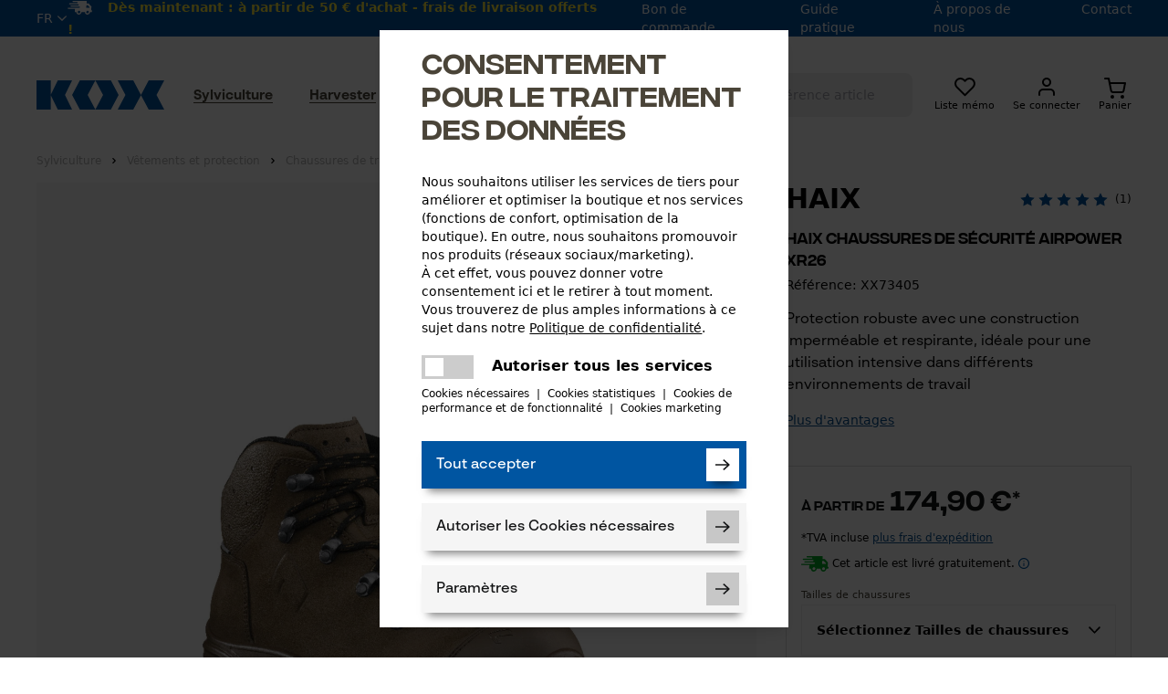

--- FILE ---
content_type: text/html; charset=ISO-8859-1
request_url: https://www.kox24.fr/sylviculture/chaussures-de-travail-de-securite/haix-chaussures-de-securite-airpower-xr26
body_size: 67364
content:
<!DOCTYPE html>
<html lang="fr">
    <head>
        
        
        
         
        

        
        
        
        
        

        

        
        
                
        

        
                
        
        

        <title>Haix chaussures de sécurité Airpower XR26 acheter | KOX</title>
        <meta name="title" content="Haix Chaussures de travail / sécurité Airpower XR26 Marron » à commander directement en ligne">
        <meta name="description" content="Chaussures de sécurité Haix Airpower XR26 en cuir nubuck : idéales pour le paysagisme et l'horticulture, la manutention et les loisirs. Classe de sécurité S3. Je commande chez KOX, maintenant !">
        <meta name="page-topic" content="Haix chaussures de sécurité Airpower XR26 - Accessoires pour tronçonneuses, Equipement forestier, Equipement de protection, accessoires pour débroussailleuse | KOX SARL">
        <meta name="keywords" content="chaussures de travail, chaussure de travail, chaussures de travail homme, chaussures de travail femme, chaussures de travail kox, chaussures de travail légères, chaussures de travail hiver, chaussures de sécurité, chaussures de sécurité femme, chaussures de sécurité homme, chaussures de travail kox, chaussures de sécurité kox, chaussures de sécurité, acheter des chaussures de sécurité, chaussures de sécurité confortables, meilleures chaussures de sécurité, chaussures de sécurité hiver, chaussures travail, chaussures de travail confortables, chaussures de travail légères, bottes de sécurité, bottes de sécurité femme, bottes de sécurité homme, bottes de sécurité hiver, chaussures forestières, bottes forestières, bottes de travail, bottes de travail hiver, vêtements de travail femme, vêtements de travail homme, vêtements forestiers, vêtements de travail, vêtements de travail femme, vêtements de travail homme, acheter des vêtements de travail, chaussures de travail imperméables, chaussures de travail en cuir, chaussures de travail s3 homme, chaussures de travail s3, chaussures de sécurité s3, chaussures de sécurité s3 femme, chaussures de sécurité s3 légères, bottes de sécurité s3, chaussures de travail légères s3, bottes de travail s3, haix chaussures de travail, haix chaussures de sécurité, haix chaussures de sécurité s3, chaussures de travail sans embout acier">
        <meta http-equiv="imagetoolbar" content="no">
        <meta name="language" content="FR">
        <meta name="country" content="FR">
        <link rel="stylesheet" href="https://cdn.jsdelivr.net/npm/swiper@11/swiper-bundle.min.css" />
        <script src="https://cdn.jsdelivr.net/npm/swiper@11/swiper-bundle.min.js"></script>
        <script src="https://product-gallery.cloudinary.com/latest/all.js" type="text/javascript"></script>
        <meta property="og:type" content="og:product">
        <meta property="og:title" content="Haix Chaussures de travail / sécurité Airpower XR26 Marron » à commander directement en ligne">
        <meta property="og:site_name" content="KOX &ndash; pour les Pros du Bois et de la Motoculture">
        <meta property="og:description" content="Chaussures de sécurité Haix Airpower XR26 en cuir nubuck : idéales pour le paysagisme et l'horticulture, la manutention et les loisirs. Classe de sécurité S3. Je commande chez KOX, maintenant !">
        <meta property="og:url" content="https://www.kox24.fr/sylviculture/chaussures-de-travail-de-securite/haix-chaussures-de-securite-airpower-xr26">
            
            <meta name="og:image" content="https://assets.kox.eu/t_s_i/f_auto/packshot/rdcvk5ptuibkmcmpok7e.jpg">
        
        <meta property="product:price:amount" content="174.90">
        <meta property="product:price:currency" content="EUR">

        <meta name="twitter:card" content="summary_large_image">
        <meta name="twitter:creator" content="KOX SARL">
        <meta name="twitter:description" content="Chaussures de sécurité Haix Airpower XR26 en cuir nubuck : idéales pour le paysagisme et l'horticulture, la manutention et les loisirs. Classe de sécurité S3. Je commande chez KOX, maintenant !">
        <meta name="twitter:url" content="https://www.kox24.fr/sylviculture/chaussures-de-travail-de-securite/haix-chaussures-de-securite-airpower-xr26"/>
        <meta name="twitter:title" content="Haix Chaussures de travail / sécurité Airpower XR26 Marron » à commander directement en ligne">
            
            <meta name="twitter:image" content="https://assets.kox.eu/t_s_i/f_auto/packshot/rdcvk5ptuibkmcmpok7e.jpg">
        
        
        

	
	
	
	
	
	


	
	
	
	
	

	
	

  <meta name="dcterms.rightsHolder" content="KOX SARL">
  <meta name="dcterms.rights" content="Ce modèle est protégé.">
  <meta name="dcterms.dateCopyrighted" content="2016">
  <meta name="generator" content="Websale V8s">

  
  <meta name="robots" content="index,follow">
  

  

  <meta charset="ISO-8859-1"/>
  <base href="https://www.kox24.fr/$WS/kox/websale8_shop-kox/benutzer/templates/06-aa/">
  <meta name="viewport" content="width=device-width, initial-scale=1.0">

 
	
	
	
		
		
		
		
		
	
		
		
		
		
		
	
		
		
		
		
		
	
		
		
		
		
		
	
  

  

  
  


	

	

	

	
	
  
	
	
		<link rel="canonical" href="https://www.kox24.fr/sylviculture/chaussures-de-travail-de-securite/haix-chaussures-de-securite-airpower-xr26">
	
  



  
<link rel="shortcut icon" href="https://www.kox24.fr/$WS/kox/websale8_shop-kox/benutzer/templates/images/favicon/favicon.ico" type="image/x-icon">
<link rel="apple-touch-icon" sizes="57x57" href="https://www.kox24.fr/$WS/kox/websale8_shop-kox/benutzer/templates/images/favicon/apple-icon-57x57.png">
<link rel="apple-touch-icon" sizes="60x60" href="https://www.kox24.fr/$WS/kox/websale8_shop-kox/benutzer/templates/images/favicon/apple-icon-60x60.png">
<link rel="apple-touch-icon" sizes="72x72" href="https://www.kox24.fr/$WS/kox/websale8_shop-kox/benutzer/templates/images/favicon/apple-icon-72x72.png">
<link rel="apple-touch-icon" sizes="76x76" href="https://www.kox24.fr/$WS/kox/websale8_shop-kox/benutzer/templates/images/favicon/apple-icon-76x76.png">
<link rel="apple-touch-icon" sizes="114x114" href="https://www.kox24.fr/$WS/kox/websale8_shop-kox/benutzer/templates/images/favicon/apple-icon-114x114.png">
<link rel="apple-touch-icon" sizes="120x120" href="https://www.kox24.fr/$WS/kox/websale8_shop-kox/benutzer/templates/images/favicon/apple-icon-120x120.png">
<link rel="apple-touch-icon" sizes="144x144" href="https://www.kox24.fr/$WS/kox/websale8_shop-kox/benutzer/templates/images/favicon/apple-icon-144x144.png">
<link rel="apple-touch-icon" sizes="152x152" href="https://www.kox24.fr/$WS/kox/websale8_shop-kox/benutzer/templates/images/favicon/apple-icon-152x152.png">
<link rel="apple-touch-icon" sizes="180x180" href="https://www.kox24.fr/$WS/kox/websale8_shop-kox/benutzer/templates/images/favicon/apple-icon-180x180.png">
<link rel="icon" type="image/png" sizes="192x192"  href="https://www.kox24.fr/$WS/kox/websale8_shop-kox/benutzer/templates/images/favicon/android-icon-192x192.png">
<link rel="icon" type="image/png" sizes="32x32" href="https://www.kox24.fr/$WS/kox/websale8_shop-kox/benutzer/templates/images/favicon/favicon-32x32.png">
<link rel="icon" type="image/png" sizes="96x96" href="https://www.kox24.fr/$WS/kox/websale8_shop-kox/benutzer/templates/images/favicon/favicon-96x96.png">
<link rel="icon" type="image/png" sizes="16x16" href="https://www.kox24.fr/$WS/kox/websale8_shop-kox/benutzer/templates/images/favicon/favicon-16x16.png">
<link rel="manifest" href="https://www.kox24.fr/$WS/kox/websale8_shop-kox/benutzer/templates/images/favicon/manifest.json">
<meta name="msapplication-TileColor" content="#0053a1">
<meta name="msapplication-TileImage" content="https://www.kox24.fr/$WS/kox/websale8_shop-kox/benutzer/templates/images/favicon/ms-icon-144x144.png">
<meta name="theme-color" content="#0053a1">

  


  
  
    
  

  

  
  
  

  
  

  
  

  



  

  












	
	
	
	
	

	
	


	


	
	
		
			
			 
			
		
			
			
			
			<link rel="alternate" href="https://www.kox24.fr/sylviculture/chaussures-de-travail-de-securite/haix-chaussures-de-securite-airpower-xr26" hreflang="fr-FR">
			<link rel="alternate" href="https://www.kox24.fr/sylviculture/chaussures-de-travail-de-securite/haix-chaussures-de-securite-airpower-xr26" hreflang="x-default">
			
			
			
			
			    
				
				
				
				
					<link rel="alternate" href="https://www.kox24.be/sylviculture/chaussures-de-travail-de-securite/haix-chaussures-de-securite-airpower-xr26" hreflang="fr-BE">
				
				
			    
				
				
				
				
					<link rel="alternate" href="https://www.kox-direct.de/forst/arbeitsschuhe-sicherheitsschuhe/haix-arbeitsschuhe-sicherheitsschuhe-airpower-xr26-braun" hreflang="de-DE">
				
				
			    
				
				
				
				
					<link rel="alternate" href="https://www.kox-direct.ch/sylviculture/chaussures-de-travail-de-securite/haix-chaussures-de-securite-airpower-xr26" hreflang="fr-CH">
				
				
			    
				
				
				
				
					<link rel="alternate" href="https://www.kox24.nl/bosbouw/werk-en-veiligheidsschoenen/haix-veiligheidsschoen-airpower-xr26" hreflang="nl-NL">
				
				
			    
				
				
				
				
					<link rel="alternate" href="https://www.kox.at/forst/arbeitsschuhe-sicherheitsschuhe/haix-arbeitsschuhe-sicherheitsschuhe-airpower-xr26-braun" hreflang="de-AT">
				
				
			    
				
				
				
				
					<link rel="alternate" href="https://www.kox24.ch/forst/arbeitsschuhe-sicherheitsschuhe/haix-arbeitsschuhe-sicherheitsschuhe-airpower-xr26-braun" hreflang="de-CH">
				
				
			    
				
				
				
				
					<link rel="alternate" href="https://www.kox-direct.be/bosbouw/werk-en-veiligheidsschoenen/haix-veiligheidsschoen-airpower-xr26" hreflang="nl-BE">
				
				
			
			
			
		
	


  
  
  
  
  


  
  
  
  
  


  
  
  <meta name="facebook-domain-verification" content="vh9nqerpj4lblbdcdl8ge8n8l9676x" />
  

  <style>
    [unresolved]{
      opacity: 0;
      transition: opacity .4s ease;
    }
    ff-suggest[unresolved]{
      display: none;
    }
  </style>
  
<style>
  @font-face {
    font-family: 'Integral CF';
    src: url('../fonts/IntegralCF-Regular.eot');
    src: url('../fonts/IntegralCF-Regular.eot?#iefix') format('embedded-opentype'),
    url('../fonts/IntegralCF-Regular.woff2') format('woff2'),
    url('../fonts/IntegralCF-Regular.woff') format('woff');
    font-weight: 400;
    font-display: swap;
  }
  @font-face {
    font-family: 'Integral CF';
    src: url('../fonts/IntegralCF-Medium.eot');
    src: url('../fonts/IntegralCF-Medium.eot?#iefix') format('embedded-opentype'),
    url('../fonts/IntegralCF-Medium.woff2') format('woff2'),
    url('../fonts/IntegralCF-Medium.woff') format('woff');
    font-weight: 500;
    font-display: swap;
  }
  @font-face {
    font-family: 'BR Sonoma';
    src: url('../fonts/BRSonomaRegular.woff2') format('woff2'),
    url('../fonts/BRSonomaRegular.woff') format('woff');
    font-weight: 400;
    font-display: swap;
  }
  @font-face {
    font-family: 'BR Sonoma';
    src: url('../fonts/BRSonomaMedium.woff2') format('woff2'),
    url('../fonts/BRSonomaMedium.woff') format('woff');
    font-weight: 500;
    font-display: swap;
  }
  @font-face {
    font-family: 'BR Sonoma';
    src: url('../fonts/BRSonomaSemiBold.woff2') format('woff2'),
    url('../fonts/BRSonomaSemiBold.woff') format('woff');
    font-weight: 600;
    font-display: swap;
  }
  @font-face {
    font-family: 'BR Sonoma';
    src: url('../fonts/BRSonomaBold.woff2') format('woff2'),
    url('../fonts/BRSonomaBold.woff') format('woff');
    font-weight: 900;
    font-display: swap;
  }
</style>

<link rel="preload" href="https://www.kox24.fr/$WS/kox/websale8_shop-kox/benutzer/templates/fonts/IntegralCF-Regular.woff2" as="font" type="font/woff2" crossorigin>
<link rel="preload" href="https://www.kox24.fr/$WS/kox/websale8_shop-kox/benutzer/templates/fonts/IntegralCF-Medium.woff2" as="font" type="font/woff2" crossorigin>
<link rel="preload" href="https://www.kox24.fr/$WS/kox/websale8_shop-kox/benutzer/templates/fonts/BRSonomaRegular.woff2" as="font" type="font/woff2" crossorigin>
<link rel="preload" href="https://www.kox24.fr/$WS/kox/websale8_shop-kox/benutzer/templates/fonts/BRSonomaMedium.woff2" as="font" type="font/woff2" crossorigin>
<link rel="preload" href="https://www.kox24.fr/$WS/kox/websale8_shop-kox/benutzer/templates/fonts/BRSonomaSemiBold.woff2" as="font" type="font/woff2" crossorigin>
<link rel="preload" href="https://www.kox24.fr/$WS/kox/websale8_shop-kox/benutzer/templates/fonts/BRSonomaBold.woff2" as="font" type="font/woff2" crossorigin>


        

    
      <link rel="stylesheet" href="/$WS/kox/websale8_shop-kox/benutzer/templates/06-aa/../css_min/ws_global_c0c642839a.min.css">
    

    

	 <style>
		.grecaptcha-badge { visibility: hidden !important; }
	 </style>


        


<script>
  var deviceType = /iPad/.test(navigator.userAgent) ? "t" : /Mobile|iP(hone|od)|Android|BlackBerry|IEMobile|Silk/.test(navigator.userAgent) ? "m" : "d";
</script>









  













  



<!-- Tag Manager start-->
<script type="text/javascript">
econdaData = {
      };
</script>



<script type="text/javascript" id="econdaTM">econdaTMD=econdaData;econdatm={stored:[],results:null,
event:function(p){this.stored.push(p);},result:function(r){this.results=r;}};
(function(d,s){var f=d.getElementById(s),j=d.createElement('script');
j.async=true;j.src='../js_upload/kox-econda-tagmanager.js';f.parentNode.insertBefore(j,f);})
(document,'econdaTM');</script>
<!-- Tag Manager end -->


<script>
  window.econda = {
    onReady: [],
    ready: function(f) { this.onReady.push(f);}
  };

  window.emos3 = {
    defaults : {
      
        mci: "IKX1DIR20220503-06aa",
      
      siteid: "kox24.fr"
    },
    stored : [],
    plugins : [],
    send : function(p){this.stored.push(p);}
  };
  

  // 
  (function(){

    function checkWebsaleCampaignParameters(){
        var param = parseParameters(location.search);

        if(param.ws_tp1){
            emos3.customSource=param.ws_tp1;
        }

        if(param.ref){
            if(param.subref){
                emos3.customCampaign=param.ref+'/'+param.subref;
            } else {
                emos3.customCampaign=param.ref;
            }

            if (!emos3.customSource) {
                emos3.customSource = 'cp';
            }
        }

    }

    function parseParameters(queryString){
        var queryObject = {};
        if (!queryString)
            return queryObject;
        var pos = queryString.indexOf('?');
        if (pos >= 0)
            queryString = queryString.substr(pos + 1);

        var pairs = queryString.split("&");
        for (var i=0;i<pairs.length;i++){
            var parts = pairs[i].split('=');
            var pname = parts[0];
            if (pname){
                if (parts[1]){
                    queryObject[pname] = unescapeParam(parts[1]);
                } else
                    queryObject[pname] = '';
            }
        }
        return queryObject;
    }

    function unescapeParam(s){
        try{
            // 
            return window.decodeURIComponent(s.replace(/\+/g, '%20'));
        }catch(e){
            try{
                return window.unescape(s);
            }
            catch(e1){
                return s;
            }
        }
    }

    checkWebsaleCampaignParameters();

    })();

</script>
<script type="text/javascript" defer="defer" src="https://d35ojb8dweouoy.cloudfront.net/loader/loader.js" client-key="000014d0-4366f6bc-2b97-4228-a665-d5db0b1ad15b" container-id="1629"></script>

<script>
function setEcondaPermission(){
    if (document.getElementsByClassName('ws_useragreement_optin_econda_analytics')[0]) {
      if(document.getElementsByClassName('ws_useragreement_optin_econda_analytics')[0].checked == true) {
          window.econda.arp.PrivacyProtection.updatePermissions([{
              state: 'ALLOW',
              version: '1.0',
              timestamp: new Date().toISOString()
          }]);
          localStorage.setItem('emos_privacy','3');
      }
      else {
          window.econda.arp.PrivacyProtection.updatePermissions([{
              state: 'DENY',
              version: '1.0',
              timestamp: new Date().toISOString()
          }])
          localStorage.setItem('emos_privacy','2');
      }
    }
    else {
      window.econda.arp.PrivacyProtection.updatePermissions([{
          state: 'ALLOW',
          version: '1.0',
          timestamp: new Date().toISOString()
      }]);
      localStorage.setItem('emos_privacy','3');
    }
}
</script>

       

    </head>
    <body id="body">
        



  
  <div id="wsGlobalParameter"></div>
  <div id="econdaTMC"></div>


<div class="overlay hidden" style="background: #000;width: 100%;height: 100%;z-index: 9;position: absolute;overflow: hidden;"></div>

<div id="off-canvas-menu" class="od-mobile-menu -translate-x-full bg-white duration-200 ease-in-out inset-y-0 left-0 z-10 transform transition w-screen h-screen fixed z-50">
    <div id="mobile-menu-close" class="close-icon od-mobile-menu__close">
        <svg xmlns="http://www.w3.org/2000/svg" class="h-6 w-6 ml-auto text-white" fill="none" viewBox="0 0 24 24" stroke="currentColor">
        <path stroke-linecap="round" stroke-linejoin="round" stroke-width="2" d="M6 18L18 6M6 6l12 12" />
        </svg>
    </div>
    <div data-tabs>
      
      <div class="od-mobile-menu__tabmenu tabs">
        <button data-target="panel-1" class="od-mobile-menu__tabmenu-item tab active">Produits</button>
        <button data-target="panel-2" class="od-mobile-menu__tabmenu-item tab" onclick="ws_AJAXloadTemplate('https://www.kox24.fr?tpl=incl_ajax_content.htm&otpheaderratgeber=true&otphtmlid=wsHeaderRatgeber','ISO-8859-1',ws_AJAXStart,ws_AJAXError,'ws_AJAXResponseSuccess()','ws_AJAXResponseError()');">
              Guide pratique
          </button>
        <button data-target="panel-3" class="od-mobile-menu__tabmenu-item tab">Service</button>
      </div>



      <div class="od-mobile-menu__tabs tab-content-wrapper" id="panels">
          <div class="panel-1 mobile-menu__tab-content tab-content active py-5 pb-20">
            
               
                
                
                  
                  
                  
                  
                  
                  
                  
                  
                  <p class="od-mobile-menu__level-1 headline-3 bg-orange"><a href="https://www.kox24.fr/sylviculture-vue-densemble" class="block">Sylviculture</a></p>
                  <nav class="mobile-menu">
                    <ul class="level1">
                      
                      
                      
                      
                        
                          
                          
                        
                      
                      <li>
                        <a href="https://www.kox24.fr/sylviculture/vetements-et-protection-1">Vêtements et protection</a>
                        
                      </li> 
                      
                      
                      
                      
                        
                          
                          
                        
                      
                      <li>
                        <a href="https://www.kox24.fr/sylviculture/outils-et-maintenance-1">Outils et maintenance</a>
                        
                      </li> 
                      
                      
                      
                      
                        
                          
                          
                        
                      
                      <li>
                        <a href="https://www.kox24.fr/sylviculture/appareils-et-machines-1">Appareils et machines</a>
                        
                      </li> 
                      
                      
                      
                      
                        
                          
                          
                        
                      
                      <li>
                        <a href="https://www.kox24.fr/sylviculture/chaines-et-guides-1">Chaînes et guides</a>
                        
                      </li> 
                      
                      
                      
                      
                        
                          
                          
                        
                      
                      <li>
                        <a href="https://www.kox24.fr/sylviculture/nouveau">Nouveau</a>
                        
                      </li> 
                      
                      
                      
                      
                        
                          
                          
                        
                      
                      <li>
                        <a href="https://www.kox24.fr/sylviculture/soldes-offers">Soldes / Offres</a>
                        
                      </li> 
                      
                      
                      
                      
                        
                          
                          
                        
                      
                      <li>
                        <a href="https://www.kox24.fr/sylviculture/bon-dachat">Bon d&#39;achat</a>
                        
                      </li> 
                      
                    </ul>
                  </nav>
                   
                
                  
                  
                  
                  
                  
                  
                  
                  
                  <p class="od-mobile-menu__level-1 headline-3 bg-gray-dark"><a href="https://www.kox24.fr/harvester-vue-densemble" class="block">Harvester</a></p>
                  <nav class="mobile-menu">
                    <ul class="level1">
                      
                      
                      
                      
                        
                          
                          
                        
                      
                      <li>
                        <a href="https://www.kox24.fr/harvester/vetements-de-travail-pour-abatteuses">Vêtements et protection</a>
                        
                      </li> 
                      
                      
                      
                      
                        
                          
                          
                        
                      
                      <li>
                        <a href="https://www.kox24.fr/harvester/outils-et-maintenance">Outils et maintenance</a>
                        
                      </li> 
                      
                      
                      
                      
                        
                          
                          
                        
                      
                      <li>
                        <a href="https://www.kox24.fr/harvester/chaines-et-guides-1">Chaînes et guides</a>
                        
                      </li> 
                      
                      
                      
                      
                        
                          
                          
                        
                      
                      <li>
                        <a href="https://www.kox24.fr/harvester/debardage-et-transport-1">Débardage et transport</a>
                        
                      </li> 
                      
                      
                      
                      
                        
                          
                          
                            
                            
                              
                                
                              
                            
                          
                        
                      
                      <li>
                        <a href="https://www.kox24.fr/sylviculture/soldes-offers">Nouveau</a>
                        
                      </li> 
                      
                      
                      
                      
                        
                          
                          
                            
                            
                              
                                
                              
                            
                          
                        
                      
                      <li>
                        <a href="https://www.kox24.fr/sylviculture/nouveau">Soldes / Offres</a>
                        
                      </li> 
                      
                      
                      
                      
                        
                          
                          
                            
                            
                              
                                
                              
                            
                          
                        
                      
                      <li>
                        <a href="https://www.kox24.fr/sylviculture/bon-dachat">Bon d&#39;achat</a>
                        
                      </li> 
                      
                    </ul>
                  </nav>
                   
                
                  
                  
                  
                  
                  
                  
                  
                  
                  <p class="od-mobile-menu__level-1 headline-3 bg-green"><a href="https://www.kox24.fr/motoculture-vue-densemble" class="block">Motoculture</a></p>
                  <nav class="mobile-menu">
                    <ul class="level1">
                      
                      
                      
                      
                        
                          
                          
                        
                      
                      <li>
                        <a href="https://www.kox24.fr/motoculture/vetements-et-protection-1">Vêtements et protection</a>
                        
                      </li> 
                      
                      
                      
                      
                        
                          
                          
                        
                      
                      <li>
                        <a href="https://www.kox24.fr/motoculture/outils-et-maintenance-1">Outils et maintenance</a>
                        
                      </li> 
                      
                      
                      
                      
                        
                          
                          
                        
                      
                      <li>
                        <a href="https://www.kox24.fr/motoculture/fils-et-lames">Fils et lames</a>
                        
                      </li> 
                      
                      
                      
                      
                        
                          
                          
                        
                      
                      <li>
                        <a href="https://www.kox24.fr/motoculture/appareils-et-equipement">Appareils et machines</a>
                        
                      </li> 
                      
                      
                      
                      
                        
                          
                          
                        
                      
                      <li>
                        <a href="https://www.kox24.fr/motoculture/entretien-desplantes">Entretien des plantes</a>
                        
                      </li> 
                      
                      
                      
                      
                        
                          
                          
                            
                            
                              
                                
                              
                            
                          
                        
                      
                      <li>
                        <a href="https://www.kox24.fr/sylviculture/soldes-offers">Nouveau</a>
                        
                      </li> 
                      
                      
                      
                      
                        
                          
                          
                            
                            
                              
                                
                              
                            
                          
                        
                      
                      <li>
                        <a href="https://www.kox24.fr/sylviculture/nouveau">Soldes / Offres</a>
                        
                      </li> 
                      
                      
                      
                      
                        
                          
                          
                            
                            
                              
                                
                              
                            
                          
                        
                      
                      <li>
                        <a href="https://www.kox24.fr/sylviculture/bon-dachat">Bon d&#39;achat</a>
                        
                      </li> 
                      
                    </ul>
                  </nav>
                   
                
                  
                  
                  
                  
                  
                  
                  
                  
                  <p class="od-mobile-menu__level-1 headline-3 bg-hunt-dark"><a href="https://www.kox24.fr/chasse" class="block">Chasse</a></p>
                  <nav class="mobile-menu">
                    <ul class="level1">
                      
                      
                      
                      
                        
                          
                          
                        
                      
                      <li>
                        <a href="https://www.kox24.fr/chasse/chasse-vetements-et-protection">Vêtements de chasse</a>
                        
                      </li> 
                      
                      
                      
                      
                        
                          
                          
                        
                      
                      <li>
                        <a href="https://www.kox24.fr/chasse/equipement">Équipement de chasse</a>
                        
                      </li> 
                      
                      
                      
                      
                        
                          
                          
                            
                            
                              
                                
                              
                            
                          
                        
                      
                      <li>
                        <a href="https://www.kox24.fr/sylviculture/soldes-offers">Soldes / Offres</a>
                        
                      </li> 
                      
                      
                      
                      
                        
                          
                          
                            
                            
                              
                                
                              
                            
                          
                        
                      
                      <li>
                        <a href="https://www.kox24.fr/sylviculture/nouveau">Nouveau</a>
                        
                      </li> 
                      
                      
                      
                      
                        
                          
                          
                            
                            
                              
                                
                              
                            
                          
                        
                      
                      <li>
                        <a href="https://www.kox24.fr/sylviculture/bon-dachat">Bon d&#39;achat</a>
                        
                      </li> 
                      
                    </ul>
                  </nav>
                   
                
              
          </div>
          <div class="panel-2 mobile-menu__tab-content tab-content py-5 pb-20" id="wsHeaderRatgeber">
            <svg class="animate-spin h-10 w-10 text-blue mx-auto" xmlns="http://www.w3.org/2000/svg" fill="none" viewBox="0 0 24 24">
              <circle class="opacity-25" cx="12" cy="12" r="10" stroke="currentColor" stroke-width="4"></circle>
              <path class="opacity-75" fill="currentColor" d="M4 12a8 8 0 018-8V0C5.373 0 0 5.373 0 12h4zm2 5.291A7.962 7.962 0 014 12H0c0 3.042 1.135 5.824 3 7.938l3-2.647z"></path>
            </svg>
          </div>            
          <div class="panel-3 mobile-menu__tab-content tab-content py-5 pb-20">
            
            <p class="od-mobile-menu__level-1 headline-3 bg-blue">Achats</p>
            <nav class="mobile-menu">
              <ul class="level1">
                <li>
                  <a href="https://www.kox24.fr/questions-frequemment-posees">Questions fréquemment posées</a>
                </li>
                <li>
                  <a href="https://www.kox24.fr/gestion-des-retours">Traitement des retours</a>
                </li>
                
                <li>
                  <a href="https://www.kox24.fr/catalogue">KOX Catalogue</a>
                </li>
                
                <li>
                  <a href="/?websale8=kox.06-aa&act=direct_order">Formulaire de commande</a>
                </li>

              </ul>
            </nav>
            <p class="od-mobile-menu__level-1 headline-3 bg-blue">Information</p>
            <nav class="mobile-menu">
              <ul class="level1">
                <li>
                  <a href="https://www.kox24.fr/guide-pratique">Guide pratique</a>
                </li>
                
                <li>
                  <a href="https://www.kox24.fr/contact">Formulaire de contact</a>
                </li>
              </ul>
            </nav>
          </div>
      </div>



  </div>
</div>

<header class="bg-white od-header relative transition-spacing duration-500">

  <div class="od-header__preheader bg-blue text-white  header-height">
    <div class="container flex justify-between items-center h-full">

      <div class="od-language-switch relative flex items-center text-sm uppercase hidden lg:block">
        <div id="language-switch-trigger" class="flex items-center font-medium cursor-pointer transition hover:opacity-50">
          
          fr
          
          
          
          
          
          
          <svg class="ml-1" xmlns="http://www.w3.org/2000/svg" width="12" height="7" viewBox="0 0 12 7"><path fill="#F5F5F5" d="M1.823.1L.9 1.02 6 6.1l5.1-5.08-.923-.92L6 4.215z"/></svg>
        </div>
        
		  
        <ul id="language-list" class="absolute h-0 top-10 bg-white -left-4 w-min px-2 z-10 transition-height duration-500 overflow-hidden">
			<li class="text-sm bg-white w-full text-black hover:text-blue"><button type="button" class="cursor-pointer uppercase" onclick="changeCountry('de-DE')" aria-label="Deutschland">Deutschland</button></li>
			
			<li class="text-sm bg-white w-full text-black hover:text-blue"><button type="button" class="cursor-pointer uppercase" onclick="changeCountry('de-AT')" aria-label="Österreich">Österreich</button></li>
			<li class="text-sm bg-white w-full text-black hover:text-blue"><button type="button" class="cursor-pointer uppercase" onclick="changeCountry('de-CH')" aria-label="Schweiz">Schweiz</button></li>
			<li class="text-sm bg-white w-full text-black hover:text-blue"><button type="button" class="cursor-pointer uppercase" onclick="changeCountry('fr-CH')" aria-label="Suisse">Suisse</button></li>
			<li class="text-sm bg-white w-full text-black hover:text-blue"><button type="button" class="cursor-pointer uppercase" onclick="changeCountry('fr-BE')" aria-label="Belgique">Belgique</button></li>
			<li class="text-sm bg-white w-full text-black hover:text-blue"><button type="button" class="cursor-pointer uppercase" onclick="changeCountry('nl-BE')" aria-label="België">België</button></li>
			<li class="text-sm bg-white w-full text-black hover:text-blue"><button type="button" class="cursor-pointer uppercase" onclick="changeCountry('nl-NL')" aria-label="Nederland">Nederland</button></li>
        </ul>

		  <script>
			function changeCountry(languageCode) {
			  const link = document.querySelector(`link[hreflang='${languageCode}']`);
			  if (link) {
				 location.href = link.getAttribute('href');
			  } else {
				 console.warn(`Kein Link mit hreflang='${languageCode}' gefunden, redirect zur Startseite`);
				 redirectStartseite(languageCode);
			  }
			}

			function redirectStartseite(languageCode){
			  let linkStart;

			  if(languageCode == 'de-DE'){
				 linkStart = "https://kox-direct.de/";
			  }
			  if(languageCode == 'de-AT'){
				 linkStart = "https://kox.at/";
			  }
			  if(languageCode == 'de-CH'){
				 linkStart = "https://kox24.ch/";
			  }
			  if(languageCode == 'fr-FR'){
				 linkStart = "https://kox24.fr/";
			  }
			  if(languageCode == 'fr-CH'){
				 linkStart = "https://kox-direct.ch/";
			  }
			  if(languageCode == 'fr-BE'){
				 linkStart = "https://kox24.be/";
			  }
			  if(languageCode == 'nl-BE'){
				 linkStart = "https://kox-direct.be/";
			  }
			  if(languageCode == 'nl-NL'){
				 linkStart = "https://kox24.nl/";
			  }

			  if(linkStart != undefined || linkStart != null){
				 location.href = linkStart;
			  }
			}
		 </script>

      </div>

		
      
      <div class="header-versandkosten">
        <svg class="inline-block shippingIcon" viewBox="0 0 290 163.55" xmlns="http://www.w3.org/2000/svg" width="27" height="15">
          <path style="fill: #fff" d="m279.78 112.44 1.79-20.44 1.78-20.44 0.37-4.22-2.74-3-27.98-30.67-2.74-3h-24.69l2.68-30.67h-50.92s-0.02 0-0.03 0h-113.68c-3.74 0-6.78 3.03-6.78 6.78s3.03 6.78 6.78 6.78h47.8c3.74 0 6.78 3.03 6.78 6.78s-3.03 6.78-6.78 6.78h-87.82c-3.74 0-6.78 3.03-6.78 6.78s3.03 6.78 6.78 6.78h101.34c3.74 0 6.78 3.03 6.78 6.78s-3.03 6.78-6.78 6.78h-84.64c-3.74 0-6.78 3.03-6.78 6.78s3.03 6.78 6.78 6.78h98.77c3.74 0 6.78 3.03 6.78 6.78s-3.03 6.78-6.78 6.78h-132.29c-3.74 0-6.78 3.03-6.78 6.78s3.03 6.78 6.78 6.78h80.28l-3.32 38h20.44c-1.48 16.93 11.05 30.67 27.98 30.67s31.87-13.74 33.35-30.67h40.89c-1.48 16.93 11.05 30.67 27.98 30.67s31.87-13.74 33.35-30.67h20.48l1.79-20.44h-10.22zm-129.6 20.44c-0.74 8.47-8.21 15.33-16.68 15.33s-14.73-6.87-13.99-15.33 8.21-15.33 16.67-15.33 14.73 6.87 13.99 15.33zm102.22 0c-0.74 8.47-8.21 15.33-16.67 15.33s-14.73-6.87-13.99-15.33 8.21-15.33 16.68-15.33 14.73 6.87 13.99 15.33zm10.03-56.21-0.45 5.11h-40.89l2.68-30.67h16.2l22.53 24.69-0.08 0.86z"/>
        </svg>
        <span id="freeShippingTxt" class="text-sm font-medium ml-3"><b>Dès maintenant : à partir de 50 € d'achat - frais de livraison offerts !</b></span>
      </div>

      <script>
        function insertBrAfterDashOnMobile() {
          const span = document.getElementById("freeShippingTxt");
          if (!span) return;
      
          const mobileWidth = 767;

          if (!span.dataset.originalHtml) {
            span.dataset.originalHtml = span.innerHTML;
          }
      
          if (window.innerWidth <= mobileWidth) {
            let html = span.dataset.originalHtml;
      
            html = html.replace(/-(?!<br>)/, "-<br>");
      
            span.innerHTML = html;
          } else {
            span.innerHTML = span.dataset.originalHtml;
          }
        }
      
        window.addEventListener("DOMContentLoaded", insertBrAfterDashOnMobile);
        window.addEventListener("resize", insertBrAfterDashOnMobile);
      </script>
      
      

      <div class="od-header__preheader-nav hidden lg:block">
        <ul class="flex">
          
          <li class="ml-10 text-sm font-medium"><a href="/?websale8=kox.06-aa&act=direct_order">Bon de commande</a></li>
          <li class="ml-10 text-sm font-medium"><a href="https://www.kox24.fr/guide-pratique">Guide pratique</a></li>
          <li class="ml-10 text-sm font-medium"><a href="https://www.kox24.fr/a-propos-kox">À propos de nous</a></li>
          
          <li class="ml-10 text-sm font-medium"><a href="https://www.kox24.fr/contact">Contact</a></li>
        </ul>
      </div>
    </div>
  </div>
  <div class="od-header__main">
    <div class="container flex flex-wrap items-center px-4 py-4 lg:py-10 lg:justify-between xl:px-0">
      
      <div class="flex w-1/3 lg:order-3 lg:w-1/4">
        <div id="mobile-menu-trigger" class="od-header__icon od-header__icon--mobile-nav lg:hidden">
          <svg xmlns="http://www.w3.org/2000/svg" width="27" height="18" viewBox="0 0 27 18"><g fill-rule="evenodd" transform="translate(.833)"><rect width="26" height="2" rx="1"/><rect width="26" height="2" y="8" rx="1"/><rect width="26" height="2" y="16" rx="1"/></g></svg>
          <span class="od-header__icon-label">Menu</span>
        </div>
        <div class="od-header__search od-header__icon od-header__icon--search lg:flex lg:items-center lg:flex-row lg:bg-gray-light lg:px-6 lg:py-2 lg:rounded-lg lg:h-12 lg:justify-start">
          <div id="header-search" class="od-header_search-trigger">
            <svg class="lg:h-4 lg:w-4 lg:mr-2 lg:text-gray" xmlns="http://www.w3.org/2000/svg" width="20" height="20" viewBox="0 0 20 20" stroke="currentColor"><g fill="none" fill-rule="evenodd" stroke="currentColor" stroke-linecap="round" stroke-linejoin="round" stroke-width="2" transform="translate(1 1)"><circle cx="8" cy="8" r="8"/><path d="M18 18l-4-4"/></g></svg>
            <span class="od-header__icon-label lg:hidden">chercher</span>
          </div>
          
          
          <form action="https://www.kox24.fr" method="get" id="" name="ff_search" accept-charset="UTF-8" class="w-full"><input type="hidden" name="act" value="search">
            <ff-communication url="https://oregon.fact-finder.de/fact-finder"
              version="ng"
              api="v4"
              channel="Syndigo_FR"
              use-personalization="false"
              sid="05b7fdedef5694b8194e07cba52b43"
              user-id="05b7fdedef5694b8194e07cba52b43581768924710"
              
                
                
              
              
              use-cache="true"
              ignore-url-params="act"
              
              
              >
            </ff-communication>
            
            
              
            
            
            <ff-searchbox suggest-onfocus="true" use-sugest="true" hide-suggest-onblur="false" select-onclick="true" class="w-full hidden lg:inline-block">
              <input id="search-input" name="query" class="bg-white text-sm w-full outline-none transition-height duration-500 top-20 left-0 absolute h-0 lg:h-auto lg:left-unset lg:static lg:bg-transparent" type="text" placeholder="Recherche / Référence article" aria-label="Recherche / Référence article">
            </ff-searchbox>
          </form>
          
          
          <div id="mobile-search-wrapper" class="fixed hidden lg:hidden top-0 left-0 right-0 z-50 p-4 h-screen overflow-y-auto mobile-search">
            <div class="bg-gray-light px-6 py-2 rounded-lg h-12 flex items-center">
              <div id="mobile-search-close" class="close-icon">
                <svg xmlns="http://www.w3.org/2000/svg" class="h-6 w-6 ml-auto text-gray" fill="none" viewBox="0 0 24 24" stroke="currentColor">
                  <path stroke-linecap="round" stroke-linejoin="round" stroke-width="2" d="M6 18L18 6M6 6l12 12" />
                </svg>
              </div>
              
              
              <form action="https://www.kox24.fr" method="get" id="" name="ff_search" accept-charset="UTF-8" class="w-full"><input type="hidden" name="act" value="search">
                <ff-searchbox suggest-onfocus="false" use-sugest="true" hide-suggest-onblur="true" select-onclick="true" class="w-full">
                  <input id="search-input-mobile" name="query" class="bg-transparent text-center text-base w-full outline-none h-auto" type="text" placeholder="Recherche / Référence article" aria-label="Recherche / Référence article">
                </ff-searchbox>
              </form>
              
              <svg class="h-6 w-6 text-gray" xmlns="http://www.w3.org/2000/svg" width="20" height="20" viewBox="0 0 20 20" stroke="currentColor"><g fill="none" fill-rule="evenodd" stroke="currentColor" stroke-linecap="round" stroke-linejoin="round" stroke-width="2" transform="translate(1 1)"><circle cx="8" cy="8" r="8"/><path d="M18 18l-4-4"/></g></svg>
            </div>
          </div>

        </div>
      </div>
      
      <div class="od-header__logo w-1/3 lg:order-1 lg:w-auto self-start lg:self-center lg:mr-2">
        <a href="https://www.kox24.fr" aria-label="Aller à la page d'accueil">
          <svg class="w-24 mx-auto md:w-auto lg:mx-0" xmlns="http://www.w3.org/2000/svg" width="140" height="32" viewBox="0 0 140 32"><path fill="#0055A1" fill-rule="evenodd" d="M15.636 0v15.765L23.364 0H39l-7.788 16.01L39 32H23.364l-7.728-15.746V32H0V0h15.636zm90.386 0l8.478 15.888L122.978 0H140l-8.478 16.01L140 32h-17.022L114.5 16.132 106.022 32H89l8.478-15.99L89 0h17.022zM81.476 0L90 16.01 81.476 32H47.524L39 16.01 47.524 0h33.952zM64.5.016L56.049 16.01 64.5 31.985l8.451-15.975L64.5.016z"/></svg>
        </a>
      </div>
      
      <div class="od-header__shop-nav flex justify-end w-1/3 lg:order-4 lg:w-auto">
        <a href="https://www.kox24.fr/?websale8=kox.06-aa" class="od-header__icon" id="wsMemolistDataHeader">
          
<svg xmlns="http://www.w3.org/2000/svg" width="23" height="21" viewBox="0 0 23 21" stroke="currentColor"><path fill="none" stroke="currentColor" stroke-linecap="round" stroke-linejoin="round" stroke-width="2" d="M20.291 2.612a5.5 5.5 0 0 0-7.78 0l-1.06 1.06-1.06-1.06a5.501 5.501 0 0 0-7.78 7.78l1.06 1.06 7.78 7.78 7.78-7.78 1.06-1.06a5.5 5.5 0 0 0 0-7.78z"/></svg>
<span class="od-header__icon-label">Liste mémo</span>

        </a>
        <a href="https://www.kox24.fr/?websale8=kox.06-aa" class="od-header__icon od-header__icon--login">
          <svg xmlns="http://www.w3.org/2000/svg" width="18" height="20" viewBox="0 0 18 20" stroke="currentColor"><g fill="none" fill-rule="evenodd" stroke="currentColor" stroke-linecap="round" stroke-linejoin="round" stroke-width="2" transform="translate(1 1)"><path d="M16 18v-2a4 4 0 0 0-4-4H4a4 4 0 0 0-4 4v2"/><circle cx="8" cy="4" r="4"/></g></svg>
          <span class="od-header__icon-label">Se connecter</span>
        </a>
        <a href="https://www.kox24.fr/?websale8=kox.06-aa" class="od-header__icon od-header__icon--cart" id="wsBasketDataHeader">
          
<div class="relative od-header__icon--cart-wrapper">
  <svg xmlns="http://www.w3.org/2000/svg" width="24" height="23" viewBox="0 0 24 23" stroke="currentColor"><g fill="none" fill-rule="evenodd" stroke="currentColor" stroke-linecap="round" stroke-linejoin="round" stroke-width="2" transform="translate(1 1)"><circle cx="8" cy="20" r="1"/><circle cx="19" cy="20" r="1"/><path d="M0 0h4l2.68 13.39a2 2 0 0 0 2 1.61h9.72a2 2 0 0 0 2-1.61L22 5H5"/></g></svg>
  
</div>
<span class="od-header__icon-label">Panier</span>

        </a>
      </div>
      <div class="od-header__nav w-full mt-4 hidden lg:block lg:order-2 lg:w-auto lg:mt-0">
        <ul class="grid grid-cols-3 gap-1 text-white lg:grid-cols-none lg:gap-0 lg:flex">
          
          
           
            
            
            
            
              <li class="od-header__nav-item text-center p-4 lg:p-0 lg:py-3 lg:mr-10" id="trigger-Forst">
                
                
                
                
                
                <a class="font-sans lg:font-body lg:border-b" href="https://www.kox24.fr/sylviculture-vue-densemble">Sylviculture</a>
                
                <div id="megamenu-Forst" class="megamenu absolute z-40 top-32 pt-8 bg-white inset-x-0 shadow-lg">
                  <div class="container relative pt-3 pb-5 flex">
                    <div class="w-10/12 grid grid-cols-4">
                      
                      
                      
                      <ul class="text-left pr-4">
                        <a class="h3 level2-headline block font-medium mb-4 pb-1 border-orange" href="https://www.kox24.fr/sylviculture/vetements-et-protection-1">Vêtements et protection</a>
                        
                          
                          
                          
                          
                            
                              
                              
                            
                          
                          <li>
                            <a class="megamenu-link" href="https://www.kox24.fr/sylviculture/vetements-et-protection/vetements-anti-coupures-kox">Vêtements anti-coupures KOX</a>
                          </li>
                          
                          
                          
                          
                            
                              
                              
                            
                          
                          <li>
                            <a class="megamenu-link" href="https://www.kox24.fr/sylviculture/vetements-et-protection/vetements-anti-coupures-pss">Vêtements anti-coupures PSS</a>
                          </li>
                          
                          
                          
                          
                            
                              
                              
                            
                          
                          <li>
                            <a class="megamenu-link" href="https://www.kox24.fr/sylviculture/vetements-et-protection/bottes-de-protection">Bottes de protection</a>
                          </li>
                          
                          
                          
                          
                            
                              
                              
                            
                          
                          <li>
                            <a class="megamenu-link" href="https://www.kox24.fr/sylviculture/vetements-et-protection/vestes-forestieres">Vestes forestières</a>
                          </li>
                          
                          
                          
                          
                            
                              
                              
                            
                          
                          <li>
                            <a class="megamenu-link" href="https://www.kox24.fr/sylviculture/vetements-et-protection/kox-pantalon-de-protection-anticoupures">Pantalon de protection anticoupures</a>
                          </li>
                          
                          
                          
                          
                            
                              
                              
                            
                          
                          <li>
                            <a class="megamenu-link" href="https://www.kox24.fr/sylviculture/vetements-et-protection/vetements-de-travail">Vêtements de travail</a>
                          </li>
                          
                          
                          
                          
                            
                              
                              
                            
                          
                          <li>
                            <a class="megamenu-link" href="https://www.kox24.fr/sylviculture/vetements-et-protection/vetements-de-terrain">Vêtements de terrain</a>
                          </li>
                          
                          
                          
                          
                            
                              
                              
                            
                          
                          <li>
                            <a class="megamenu-link" href="https://www.kox24.fr/sylviculture/vetements-et-protection/gants-de-travail">Gants</a>
                          </li>
                          
                          
                          
                          
                            
                              
                              
                            
                          
                          <li>
                            <a class="megamenu-link" href="https://www.kox24.fr/sylviculture/vetements-et-protection/vetements-fonctionnels">Vêtements fonctionnels</a>
                          </li>
                          
                          
                          
                          
                            
                              
                              
                            
                          
                          <li>
                            <a class="megamenu-link" href="https://www.kox24.fr/sylviculture/vetements-et-protection/sous-vetements-chaussettes">Sous-vêtements &#38; chaussettes</a>
                          </li>
                          
                          
                          
                          
                            
                              
                              
                            
                          
                          <li>
                            <a class="megamenu-link" href="https://www.kox24.fr/sylviculture/vetements-et-protection/vetements-de-haute-visibilite">Vêtements de haute visibilité</a>
                          </li>
                          
                          
                          
                          
                            
                              
                              
                            
                          
                          <li>
                            <a class="megamenu-link" href="https://www.kox24.fr/sylviculture/vetements-et-protection/chaussures-de-travail-de-securite">Chaussures de travail &#38; de sécurité</a>
                          </li>
                          
                          
                          
                          
                            
                              
                              
                            
                          
                          <li>
                            <a class="megamenu-link" href="https://www.kox24.fr/sylviculture/vetements-et-protection/chaussures-d-exterieur-et-de-loisirs">Chaussures d&#39;extérieur</a>
                          </li>
                          
                          
                          
                          
                            
                              
                              
                            
                          
                          <li>
                            <a class="megamenu-link" href="https://www.kox24.fr/sylviculture/vetements-et-protection/casques-et-protections-auditives">Casques et protections auditives</a>
                          </li>
                          
                          
                          
                          
                            
                              
                              
                            
                          
                          <li>
                            <a class="megamenu-link" href="https://www.kox24.fr/sylviculture/vetements-et-protection/casque-antibruit-radio-bluetooth">Communication</a>
                          </li>
                          
                          
                          
                          
                            
                              
                              
                            
                          
                          <li>
                            <a class="megamenu-link" href="https://www.kox24.fr/sylviculture/vetements-et-protection/produits-d-entretien-et-premiers-secours">Entretien et nettoyage</a>
                          </li>
                          
                          
                          
                          
                            
                              
                              
                            
                          
                          <li>
                            <a class="megamenu-link" href="https://www.kox24.fr/sylviculture/vetements-et-protection/premiers-secours-protection">Premiers secours &#38; protection</a>
                          </li>
                          
                          
                          
                          
                            
                              
                              
                            
                          
                          <li>
                            <a class="megamenu-link" href="https://www.kox24.fr/sylviculture/vetements-et-protection/accessoires">Accessoires</a>
                          </li>
                          
                          
                          
                          
                            
                              
                              
                            
                          
                          <li>
                            <a class="megamenu-link" href="https://www.kox24.fr/sylviculture/vetements-et-protection/equipement">Équipement</a>
                          </li>
                          
                        
                      </ul>
                      
                      
                      
                      <ul class="text-left pr-4">
                        <a class="h3 level2-headline block font-medium mb-4 pb-1 border-orange" href="https://www.kox24.fr/sylviculture/outils-et-maintenance-1">Outils et maintenance</a>
                        
                          
                          
                          
                          
                            
                              
                              
                            
                          
                          <li>
                            <a class="megamenu-link" href="https://www.kox24.fr/sylviculture/outils-et-maintenance/merlins-haches-de-fente-et-hachettes-1">Merlins, haches de fente et hachettes</a>
                          </li>
                          
                          
                          
                          
                            
                              
                              
                            
                          
                          <li>
                            <a class="megamenu-link" href="https://www.kox24.fr/sylviculture/outils-et-maintenance/sapies">Sapies</a>
                          </li>
                          
                          
                          
                          
                            
                              
                              
                            
                          
                          <li>
                            <a class="megamenu-link" href="https://www.kox24.fr/sylviculture/outils-et-maintenance/outils-d-abattage-et-de-levage">Outils d&#39;abattage et de levage</a>
                          </li>
                          
                          
                          
                          
                            
                              
                              
                            
                          
                          <li>
                            <a class="megamenu-link" href="https://www.kox24.fr/sylviculture/outils-et-maintenance/coins-forestiers">Coins forestiers</a>
                          </li>
                          
                          
                          
                          
                            
                              
                              
                            
                          
                          <li>
                            <a class="megamenu-link" href="https://www.kox24.fr/sylviculture/outils-et-maintenance/outils-pour-l-abattage-mecanique-hydraulique">Outils pour l&#39;abattage mécanique/hydraulique</a>
                          </li>
                          
                          
                          
                          
                            
                              
                              
                            
                          
                          <li>
                            <a class="megamenu-link" href="https://www.kox24.fr/sylviculture/outils-et-maintenance/outils-de-mesure-et-de-marquage">Outils de mesure et de marquage</a>
                          </li>
                          
                          
                          
                          
                            
                              
                              
                            
                          
                          <li>
                            <a class="megamenu-link" href="https://www.kox24.fr/sylviculture/outils-et-maintenance/marquage">Marquage</a>
                          </li>
                          
                          
                          
                          
                            
                              
                              
                            
                          
                          <li>
                            <a class="megamenu-link" href="https://www.kox24.fr/sylviculture/outils-et-maintenance/sacs-a-outils-et-ceintures">Sacs à outils et ceintures</a>
                          </li>
                          
                          
                          
                          
                            
                              
                              
                            
                          
                          <li>
                            <a class="megamenu-link" href="https://www.kox24.fr/sylviculture/outils-et-maintenance/outils-d-affutage-accessoires-d-affutage">Outils d&#39;affûtage &#38; accessoires d&#39;affûtage</a>
                          </li>
                          
                          
                          
                          
                            
                              
                              
                            
                          
                          <li>
                            <a class="megamenu-link" href="https://www.kox24.fr/sylviculture/outils-et-maintenance/huile-pour-chaines-de-tronconneuses-huile-a-deux-temps-essence-alkylee">Lubrifiants</a>
                          </li>
                          
                          
                          
                          
                            
                              
                              
                                
                                
                                  
                                    
                                  
                                
                              
                            
                          
                          <li>
                            <a class="megamenu-link" href="https://www.kox24.fr/harvester/outils-et-maintenance/projecteurs-de-travail">Projecteurs de travail</a>
                          </li>
                          
                          
                          
                          
                            
                              
                              
                            
                          
                          <li>
                            <a class="megamenu-link" href="https://www.kox24.fr/sylviculture/outils-et-maintenance/maintenance-et-accessoires">Maintenance et accessoires</a>
                          </li>
                          
                        
                      </ul>
                      
                      
                      
                      <ul class="text-left pr-4">
                        <a class="h3 level2-headline block font-medium mb-4 pb-1 border-orange" href="https://www.kox24.fr/sylviculture/appareils-et-machines-1">Appareils et machines</a>
                        
                          
                          
                          
                          
                            
                              
                              
                            
                          
                          <li>
                            <a class="megamenu-link" href="https://www.kox24.fr/sylviculture/appareils-et-machines/tronconneuses">Tronçonneuses</a>
                          </li>
                          
                          
                          
                          
                            
                              
                              
                            
                          
                          <li>
                            <a class="megamenu-link" href="https://www.kox24.fr/sylviculture/appareils-et-machines/scie-circulaire">Scie circulaire</a>
                          </li>
                          
                          
                          
                          
                            
                              
                              
                            
                          
                          <li>
                            <a class="megamenu-link" href="https://www.kox24.fr/sylviculture/appareils-et-machines/fendeuse-a-bois">Fendeuse a bois</a>
                          </li>
                          
                          
                          
                          
                            
                              
                              
                            
                          
                          <li>
                            <a class="megamenu-link" href="https://www.kox24.fr/sylviculture/appareils-et-machines/meuleuses-ponceuses-affuteuse-et-aiguiseurs">Meuleuses, ponceuses affûteuse et aiguiseurs</a>
                          </li>
                          
                          
                          
                          
                            
                              
                              
                                
                                
                                  
                                    
                                  
                                
                              
                            
                          
                          <li>
                            <a class="megamenu-link" href="https://www.kox24.fr/motoculture/appareils-et-equipement/zubehoer">Équipement</a>
                          </li>
                          
                        
                      </ul>
                      
                      
                      
                      <ul class="text-left pr-4">
                        <a class="h3 level2-headline block font-medium mb-4 pb-1 border-orange" href="https://www.kox24.fr/sylviculture/chaines-et-guides-1">Chaînes et guides</a>
                        
                          
                          
                          
                          
                            
                              
                              
                            
                          
                          <li>
                            <a class="megamenu-link" href="https://www.kox24.fr/sylviculture/chaines-et-guides/chaines">Chaînes</a>
                          </li>
                          
                          
                          
                          
                            
                              
                              
                            
                          
                          <li>
                            <a class="megamenu-link" href="https://www.kox24.fr/sylviculture/chaines-et-guides/guides">Guides</a>
                          </li>
                          
                          
                          
                          
                            
                              
                              
                            
                          
                          <li>
                            <a class="megamenu-link" href="https://www.kox24.fr/sylviculture/chaines-et-guides/filets-economiques-1-rail-de-guidage-4-chaines-de-sciage-1">Set 1+4</a>
                          </li>
                          
                          
                          
                          
                            
                              
                              
                            
                          
                          <li>
                            <a class="megamenu-link" href="https://www.kox24.fr/sylviculture/chaines-et-guides/set-1-guide-tronconneuse-2-chaines-tronconneuse">Sets guide et chaîne</a>
                          </li>
                          
                          
                          
                          
                            
                              
                              
                            
                          
                          <li>
                            <a class="megamenu-link" href="https://www.kox24.fr/sylviculture/chaines-et-guides/ripcut-chaine-de-coupe-longitudinale">RipCut / Chaîne de coupe longitudinale</a>
                          </li>
                          
                          
                          
                          
                            
                              
                              
                            
                          
                          <li>
                            <a class="megamenu-link" href="https://www.kox24.fr/sylviculture/chaines-et-guides/speedcut-nano-chaines-guides-pignons">SpeedCut Nano</a>
                          </li>
                          
                          
                          
                          
                            
                              
                              
                            
                          
                          <li>
                            <a class="megamenu-link" href="https://www.kox24.fr/sylviculture/chaines-et-guides/guides-carving-et-chaines">Guides carving et chaînes</a>
                          </li>
                          
                          
                          
                          
                            
                              
                              
                            
                          
                          <li>
                            <a class="megamenu-link" href="https://www.kox24.fr/sylviculture/chaines-et-guides/umlenksterne-ersatzspitzen-kettensaege-motorsaege">Étoiles de renvoi et pointes de rechange</a>
                          </li>
                          
                          
                          
                          
                            
                              
                              
                            
                          
                          <li>
                            <a class="megamenu-link" href="https://www.kox24.fr/sylviculture/chaines-et-guides/pignons">Pignons</a>
                          </li>
                          
                        
                      </ul>
                      
                      
                      
                      <ul class="text-left pr-4">
                        <a class="h3 level2-headline block font-medium mb-4 pb-1 border-orange" href="https://www.kox24.fr/sylviculture/nouveau">Nouveau</a>
                        
                      </ul>
                      
                      
                      
                      <ul class="text-left pr-4">
                        <a class="h3 level2-headline block font-medium mb-4 pb-1 border-orange" href="https://www.kox24.fr/sylviculture/soldes-offers">Soldes / Offres</a>
                        
                      </ul>
                      
                      
                      
                      <ul class="text-left pr-4">
                        <a class="h3 level2-headline block font-medium mb-4 pb-1 border-orange" href="https://www.kox24.fr/sylviculture/bon-dachat">Bon d&#39;achat</a>
                        
                      </ul>
                      
                    </div>
                    
                    <div class="w-2/12 ">
                      
                      
                      <a href="https://www.kox24.fr/sylviculture/chaines-et-guides-1" class="text-left block">
                        <picture>
                          <source type="image/webp" data-srcset="../images/Flyout_Forst_Ketten_Schienen.webp">
                          <source type="image/jpg" data-srcset="../images/Flyout_Forst_Ketten_Schienen.jpg">
                          <img class="object-cover w-full h-24" data-src="../images/Flyout_Forst_Ketten_Schienen.jpg" width="200" height="96" alt="Chaînes et guides">
                        </picture>
                        <p class="mb-8 mt-1 headline-3 font-medium text-sm">Chaînes et guides</p>
                      </a>
                      
                      
                      
                      
                      <a href="https://www.kox24.fr/sylviculture/vetements-et-protection/vetements-anti-coupures-kox" class="text-left block">
                        <picture>
                          <source type="image/webp" data-srcset="../images/Flyout_Forst_KOX_Schnittschutzkleidung.webp">
                          <source type="image/jpg" data-srcset="../images/Flyout_Forst_KOX_Schnittschutzkleidung.jpg">
                          <img class="object-cover w-full h-24" data-src="../images/Flyout_Forst_KOX_Schnittschutzkleidung.jpg" width="200" height="96" alt="Vêtements anti-coupures KOX">
                        </picture>
                        <p class="mb-8 mt-1 headline-3 font-medium text-sm">Vêtements anti-coupures KOX</p>
                      </a>
                      
                      
                      
                      
                      <a href="https://www.kox24.fr/sylviculture/soldes-offers" class="text-left block">
                        <picture>
                          <source type="image/webp" data-srcset="../images/Flyout_Forst_Sale.webp">
                          <source type="image/jpg" data-srcset="../images/Flyout_Forst_Sale.jpg">
                          <img class="object-cover w-full h-24" data-src="../images/Flyout_Forst_Sale.jpg" width="200" height="96" alt="Soldes / Offres">
                        </picture>
                        <p class="mb-8 mt-1 headline-3 font-medium text-sm">Soldes / Offres</p>
                      </a>
                      
                      
                    </div>
                    
                    
                    
                    
                  </div>
                </div>
                 
              </li>
            
            
            
            
              <li class="od-header__nav-item text-center p-4 lg:p-0 lg:py-3 lg:mr-10" id="trigger-Harvester_01">
                
                
                
                
                
                <a class="font-sans lg:font-body lg:border-b" href="https://www.kox24.fr/harvester-vue-densemble">Harvester</a>
                
                <div id="megamenu-Harvester_01" class="megamenu absolute z-40 top-32 pt-8 bg-white inset-x-0 shadow-lg">
                  <div class="container relative pt-3 pb-5 flex">
                    <div class="w-10/12 grid grid-cols-4">
                      
                      
                      
                      <ul class="text-left pr-4">
                        <a class="h3 level2-headline block font-medium mb-4 pb-1 border-gray-dark" href="https://www.kox24.fr/harvester/vetements-de-travail-pour-abatteuses">Vêtements et protection</a>
                        
                          
                          
                          
                          
                            
                              
                              
                                
                                
                                  
                                    
                                  
                                
                              
                            
                          
                          <li>
                            <a class="megamenu-link" href="https://www.kox24.fr/sylviculture/vetements-et-protection/vetements-de-travail">Vêtements de travail</a>
                          </li>
                          
                          
                          
                          
                            
                              
                              
                                
                                
                                  
                                    
                                  
                                
                              
                            
                          
                          <li>
                            <a class="megamenu-link" href="https://www.kox24.fr/sylviculture/vetements-et-protection/vetements-de-terrain">Vêtements de terrain</a>
                          </li>
                          
                          
                          
                          
                            
                              
                              
                                
                                
                                  
                                    
                                  
                                
                              
                            
                          
                          <li>
                            <a class="megamenu-link" href="https://www.kox24.fr/sylviculture/vetements-et-protection/casques-et-protections-auditives">Casques et protections auditives</a>
                          </li>
                          
                          
                          
                          
                            
                              
                              
                                
                                
                                  
                                    
                                  
                                
                              
                            
                          
                          <li>
                            <a class="megamenu-link" href="https://www.kox24.fr/sylviculture/vetements-et-protection/casque-antibruit-radio-bluetooth">Communication</a>
                          </li>
                          
                          
                          
                          
                            
                              
                              
                                
                                
                                  
                                    
                                  
                                
                              
                            
                          
                          <li>
                            <a class="megamenu-link" href="https://www.kox24.fr/sylviculture/vetements-et-protection/gants-de-travail">Gants</a>
                          </li>
                          
                          
                          
                          
                            
                              
                              
                                
                                
                                  
                                    
                                  
                                
                              
                            
                          
                          <li>
                            <a class="megamenu-link" href="https://www.kox24.fr/sylviculture/vetements-et-protection/chaussures-de-travail-de-securite">Chaussures de travail &#38; de sécurité</a>
                          </li>
                          
                          
                          
                          
                            
                              
                              
                                
                                
                                  
                                    
                                  
                                
                              
                            
                          
                          <li>
                            <a class="megamenu-link" href="https://www.kox24.fr/sylviculture/vetements-et-protection/produits-d-entretien-et-premiers-secours">Entretien et nettoyage</a>
                          </li>
                          
                          
                          
                          
                            
                              
                              
                                
                                
                                  
                                    
                                  
                                
                              
                            
                          
                          <li>
                            <a class="megamenu-link" href="https://www.kox24.fr/sylviculture/vetements-et-protection/premiers-secours-protection">Premiers secours &#38; protection</a>
                          </li>
                          
                          
                          
                          
                            
                              
                              
                                
                                
                                  
                                    
                                  
                                
                              
                            
                          
                          <li>
                            <a class="megamenu-link" href="https://www.kox24.fr/sylviculture/vetements-et-protection/equipement">Équipement</a>
                          </li>
                          
                        
                      </ul>
                      
                      
                      
                      <ul class="text-left pr-4">
                        <a class="h3 level2-headline block font-medium mb-4 pb-1 border-gray-dark" href="https://www.kox24.fr/harvester/outils-et-maintenance">Outils et maintenance</a>
                        
                          
                          
                          
                          
                            
                              
                              
                                
                                
                                  
                                    
                                  
                                
                              
                            
                          
                          <li>
                            <a class="megamenu-link" href="https://www.kox24.fr/sylviculture/outils-et-maintenance/huile-pour-chaines-de-tronconneuses-huile-a-deux-temps-essence-alkylee">Lubrifiants</a>
                          </li>
                          
                          
                          
                          
                            
                              
                              
                            
                          
                          <li>
                            <a class="megamenu-link" href="https://www.kox24.fr/harvester/outils-et-maintenance/reservoirs">Réservoirs</a>
                          </li>
                          
                          
                          
                          
                            
                              
                              
                                
                                
                                  
                                    
                                  
                                
                              
                            
                          
                          <li>
                            <a class="megamenu-link" href="https://www.kox24.fr/sylviculture/outils-et-maintenance/outils-de-mesure-et-de-marquage">Outils de mesure et de marquage</a>
                          </li>
                          
                          
                          
                          
                            
                              
                              
                                
                                
                                  
                                    
                                  
                                
                              
                            
                          
                          <li>
                            <a class="megamenu-link" href="https://www.kox24.fr/sylviculture/outils-et-maintenance/marquage">Marquage</a>
                          </li>
                          
                          
                          
                          
                            
                              
                              
                            
                          
                          <li>
                            <a class="megamenu-link" href="https://www.kox24.fr/harvester/outils-et-maintenance/projecteurs-de-travail">Projecteurs de travail</a>
                          </li>
                          
                          
                          
                          
                            
                              
                              
                            
                          
                          <li>
                            <a class="megamenu-link" href="https://www.kox24.fr/harvester/outils-et-maintenance/hydraulique-equipement">Hydraulique &#38; équipement</a>
                          </li>
                          
                        
                      </ul>
                      
                      
                      
                      <ul class="text-left pr-4">
                        <a class="h3 level2-headline block font-medium mb-4 pb-1 border-gray-dark" href="https://www.kox24.fr/harvester/chaines-et-guides-1">Chaînes et guides</a>
                        
                          
                          
                          
                          
                            
                              
                              
                            
                          
                          <li>
                            <a class="megamenu-link" href="https://www.kox24.fr/harvester/chaines-et-guides/chaines-harvester-et-rouleau-de-chaine">Chaînes harvester et Rouleau de chaîne</a>
                          </li>
                          
                          
                          
                          
                            
                              
                              
                            
                          
                          <li>
                            <a class="megamenu-link" href="https://www.kox24.fr/harvester/chaines-et-guides/guides-harvester">Guides harvester</a>
                          </li>
                          
                          
                          
                          
                            
                              
                              
                            
                          
                          <li>
                            <a class="megamenu-link" href="https://www.kox24.fr/harvester/chaines-et-guides/pignons-harvester">Pignons harvester</a>
                          </li>
                          
                        
                      </ul>
                      
                      
                      
                      <ul class="text-left pr-4">
                        <a class="h3 level2-headline block font-medium mb-4 pb-1 border-gray-dark" href="https://www.kox24.fr/harvester/debardage-et-transport-1">Débardage et transport</a>
                        
                          
                          
                          
                          
                            
                              
                              
                            
                          
                          <li>
                            <a class="megamenu-link" href="https://www.kox24.fr/harvester/debardage-et-transport/grappin-a-bois-bras-de-prehension-grappin-a-grumes">Grappins</a>
                          </li>
                          
                          
                          
                          
                            
                              
                              
                            
                          
                          <li>
                            <a class="megamenu-link" href="https://www.kox24.fr/harvester/debardage-et-transport/rotateurs-et-chapes">Rotateurs et chapes</a>
                          </li>
                          
                          
                          
                          
                            
                              
                              
                            
                          
                          <li>
                            <a class="megamenu-link" href="https://www.kox24.fr/harvester/debardage-et-transport/cables-chaines-et-accessoires">Câbles, chaînes et accessoires</a>
                          </li>
                          
                          
                          
                          
                            
                              
                              
                            
                          
                          <li>
                            <a class="megamenu-link" href="https://www.kox24.fr/harvester/debardage-et-transport/elingues-rondes">Élingues rondes</a>
                          </li>
                          
                          
                          
                          
                            
                              
                              
                            
                          
                          <li>
                            <a class="megamenu-link" href="https://www.kox24.fr/harvester/debardage-et-transport/arrimage-des-charges">Arrimage des charges</a>
                          </li>
                          
                        
                      </ul>
                      
                      
                      
                      <ul class="text-left pr-4">
                        <a class="h3 level2-headline block font-medium mb-4 pb-1 border-gray-dark" href="https://www.kox24.fr/harvester/soldes-offers">Nouveau</a>
                        
                      </ul>
                      
                      
                      
                      <ul class="text-left pr-4">
                        <a class="h3 level2-headline block font-medium mb-4 pb-1 border-gray-dark" href="https://www.kox24.fr/harvester/soldes-offres">Soldes / Offres</a>
                        
                      </ul>
                      
                      
                      
                      <ul class="text-left pr-4">
                        <a class="h3 level2-headline block font-medium mb-4 pb-1 border-gray-dark" href="https://www.kox24.fr/harvester/bon-dachat">Bon d&#39;achat</a>
                        
                      </ul>
                      
                    </div>
                    
                    
                    <div class="w-2/12 ">
                      
                      
                      <a href="https://www.kox24.fr/sylviculture/vetements-et-protection/vetements-de-travail" class="text-left block">
                        <picture>
                          <source type="image/webp" data-srcset="../images/Flyout_Harvester_Arbeitskleidung.webp">
                          <source type="image/jpg" data-srcset="../images/Flyout_Harvester_Arbeitskleidung.jpg">
                          <img class="object-cover w-full h-24" data-src="../images/Flyout_Harvester_Arbeitskleidung.jpg" width="200" height="96" alt="Vêtements de travail">
                        </picture>
                        <p class="mb-8 mt-1 headline-3 font-medium text-sm">Vêtements de travail</p>
                      </a>
                      
                      
                      
                      
                      
                      
                      <a href="https://www.kox24.fr/harvester/debardage-et-transport/grappin-a-bois-bras-de-prehension-grappin-a-grumes" class="text-left block">
                        <picture>
                          <source type="image/webp" data-srcset="../images/Flyout_Harvester_Greifer.webp">
                          <source type="image/jpg" data-srcset="../images/Flyout_Harvester_Greifer.jpg">
                          <img class="object-cover w-full h-24" data-src="../images/Flyout_Harvester_Greifer.jpg" width="200" height="96" alt="Grappins">
                        </picture>
                        <p class="mb-8 mt-1 headline-3 font-medium text-sm">Grappins</p>
                      </a>
                      
                      
                      
                      
                      
                      <a href="https://www.kox24.fr/sylviculture/soldes-offers" class="text-left block">
                        <picture>
                          <source type="image/webp" data-srcset="../images/Flyout_Harvester_Sale.webp">
                          <source type="image/jpg" data-srcset="../images/Flyout_Harvester_Sale.jpg">
                          <img class="object-cover w-full h-24" data-src="../images/Flyout_Harvester_Sale.jpg" width="200" height="96" alt="Soldes / Offres">
                        </picture>
                        <p class="mb-8 mt-1 headline-3 font-medium text-sm">Soldes / Offres</p>
                      </a>
                      
                      
                    </div>
                    
                    
                    
                  </div>
                </div>
                 
              </li>
            
            
            
            
              <li class="od-header__nav-item text-center p-4 lg:p-0 lg:py-3 lg:mr-10" id="trigger-Garten">
                
                
                
                
                
                <a class="font-sans lg:font-body lg:border-b" href="https://www.kox24.fr/motoculture-vue-densemble">Motoculture</a>
                
                <div id="megamenu-Garten" class="megamenu absolute z-40 top-32 pt-8 bg-white inset-x-0 shadow-lg">
                  <div class="container relative pt-3 pb-5 flex">
                    <div class="w-10/12 grid grid-cols-4">
                      
                      
                      
                      <ul class="text-left pr-4">
                        <a class="h3 level2-headline block font-medium mb-4 pb-1 border-green" href="https://www.kox24.fr/motoculture/vetements-et-protection-1">Vêtements et protection</a>
                        
                          
                          
                          
                          
                            
                              
                              
                                
                                
                                  
                                    
                                  
                                
                              
                            
                          
                          <li>
                            <a class="megamenu-link" href="https://www.kox24.fr/sylviculture/vetements-et-protection/vetements-de-travail">Vêtements de travail</a>
                          </li>
                          
                          
                          
                          
                            
                              
                              
                                
                                
                                  
                                    
                                  
                                
                              
                            
                          
                          <li>
                            <a class="megamenu-link" href="https://www.kox24.fr/sylviculture/vetements-et-protection/vetements-de-terrain">Vêtements de terrain</a>
                          </li>
                          
                          
                          
                          
                            
                              
                              
                                
                                
                                  
                                    
                                  
                                
                              
                            
                          
                          <li>
                            <a class="megamenu-link" href="https://www.kox24.fr/sylviculture/vetements-et-protection/chaussures-d-exterieur-et-de-loisirs">Chaussures d&#39;extérieur</a>
                          </li>
                          
                          
                          
                          
                            
                              
                              
                                
                                
                                  
                                    
                                  
                                
                              
                            
                          
                          <li>
                            <a class="megamenu-link" href="https://www.kox24.fr/sylviculture/vetements-et-protection/gants-de-travail">Gants</a>
                          </li>
                          
                          
                          
                          
                            
                              
                              
                                
                                
                                  
                                    
                                  
                                
                              
                            
                          
                          <li>
                            <a class="megamenu-link" href="https://www.kox24.fr/sylviculture/vetements-et-protection/casques-et-protections-auditives">Casques et protections auditives</a>
                          </li>
                          
                          
                          
                          
                            
                              
                              
                                
                                
                                  
                                    
                                  
                                
                              
                            
                          
                          <li>
                            <a class="megamenu-link" href="https://www.kox24.fr/sylviculture/vetements-et-protection/equipement">Équipement</a>
                          </li>
                          
                        
                      </ul>
                      
                      
                      
                      <ul class="text-left pr-4">
                        <a class="h3 level2-headline block font-medium mb-4 pb-1 border-green" href="https://www.kox24.fr/motoculture/outils-et-maintenance-1">Outils et maintenance</a>
                        
                          
                          
                          
                          
                            
                              
                              
                            
                          
                          <li>
                            <a class="megamenu-link" href="https://www.kox24.fr/motoculture/outils-et-maintenance/sarcleuse-jardiniere">Houes</a>
                          </li>
                          
                          
                          
                          
                            
                              
                              
                            
                          
                          <li>
                            <a class="megamenu-link" href="https://www.kox24.fr/motoculture/outils-et-maintenance/fourche-a-becher-fourche-a-foin">Fourches</a>
                          </li>
                          
                          
                          
                          
                            
                              
                              
                            
                          
                          <li>
                            <a class="megamenu-link" href="https://www.kox24.fr/motoculture/outils-et-maintenance/raeaux-et-balais">Râteaux et balais</a>
                          </li>
                          
                          
                          
                          
                            
                              
                              
                            
                          
                          <li>
                            <a class="megamenu-link" href="https://www.kox24.fr/motoculture/outils-et-maintenance/beches-et-pelles">Bêches et pelles</a>
                          </li>
                          
                          
                          
                          
                            
                              
                              
                            
                          
                          <li>
                            <a class="megamenu-link" href="https://www.kox24.fr/motoculture/outils-et-maintenance/faucilles-outils-de-desherbage">Faucilles, outils de désherbage</a>
                          </li>
                          
                          
                          
                          
                            
                              
                              
                            
                          
                          <li>
                            <a class="megamenu-link" href="https://www.kox24.fr/motoculture/outils-et-maintenance/construction-de-clotures">Construction de clôtures</a>
                          </li>
                          
                          
                          
                          
                            
                              
                              
                            
                          
                          <li>
                            <a class="megamenu-link" href="https://www.kox24.fr/motoculture/outils-et-maintenance/scies-et-ciseaux">Scies et ciseaux</a>
                          </li>
                          
                          
                          
                          
                            
                              
                              
                            
                          
                          <li>
                            <a class="megamenu-link" href="https://www.kox24.fr/motoculture/outils-et-maintenance/scies-a-main-scies-telescopiques">Scies à main &#38; scies télescopiques</a>
                          </li>
                          
                          
                          
                          
                            
                              
                              
                            
                          
                          <li>
                            <a class="megamenu-link" href="https://www.kox24.fr/motoculture/outils-et-maintenance/enrouleur-de-tuyau-d-arrosage-support-de-tuyau-d-arrosage-arrosage-de-jardin">Irrigation</a>
                          </li>
                          
                          
                          
                          
                            
                              
                              
                                
                                
                                  
                                    
                                  
                                
                              
                            
                          
                          <li>
                            <a class="megamenu-link" href="https://www.kox24.fr/sylviculture/outils-et-maintenance/huile-pour-chaines-de-tronconneuses-huile-a-deux-temps-essence-alkylee">Lubrifiants</a>
                          </li>
                          
                          
                          
                          
                            
                              
                              
                            
                          
                          <li>
                            <a class="megamenu-link" href="https://www.kox24.fr/motoculture/outils-et-maintenance/maintenance-et-accessoires">Maintenance et accessoires</a>
                          </li>
                          
                        
                      </ul>
                      
                      
                      
                      <ul class="text-left pr-4">
                        <a class="h3 level2-headline block font-medium mb-4 pb-1 border-green" href="https://www.kox24.fr/motoculture/fils-et-lames">Fils et lames</a>
                        
                          
                          
                          
                          
                            
                              
                              
                            
                          
                          <li>
                            <a class="megamenu-link" href="https://www.kox24.fr/motoculture/fils-et-lames/fils-pour-debroussailleuse">Fils pour débroussailleuse</a>
                          </li>
                          
                          
                          
                          
                            
                              
                              
                            
                          
                          <li>
                            <a class="megamenu-link" href="https://www.kox24.fr/motoculture/fils-et-lames/lame-de-debroussailleuse-couteau-de-debroussaillage">Couteaux</a>
                          </li>
                          
                          
                          
                          
                            
                              
                              
                            
                          
                          <li>
                            <a class="megamenu-link" href="https://www.kox24.fr/motoculture/fils-et-lames/tetes-de-fil">Têtes de fil</a>
                          </li>
                          
                          
                          
                          
                            
                              
                              
                            
                          
                          <li>
                            <a class="megamenu-link" href="https://www.kox24.fr/motoculture/fils-et-lames/accessoires-de-debroussaillage">Accessoires de débroussaillage</a>
                          </li>
                          
                        
                      </ul>
                      
                      
                      
                      <ul class="text-left pr-4">
                        <a class="h3 level2-headline block font-medium mb-4 pb-1 border-green" href="https://www.kox24.fr/motoculture/appareils-et-equipement">Appareils et machines</a>
                        
                          
                          
                          
                          
                            
                              
                              
                                
                                
                                  
                                    
                                  
                                
                              
                            
                          
                          <li>
                            <a class="megamenu-link" href="https://www.kox24.fr/sylviculture/appareils-et-machines/tronconneuses">Tronçonneuses</a>
                          </li>
                          
                          
                          
                          
                            
                              
                              
                            
                          
                          <li>
                            <a class="megamenu-link" href="https://www.kox24.fr/motoculture/appareils-et-equipement/debroussailleuse-coupe-bordures">Débroussailleuses et coupe-bordures</a>
                          </li>
                          
                          
                          
                          
                            
                              
                              
                            
                          
                          <li>
                            <a class="megamenu-link" href="https://www.kox24.fr/motoculture/appareils-et-equipement/taille-haies-electriques-a-batterie">Taille-haies</a>
                          </li>
                          
                          
                          
                          
                            
                              
                              
                            
                          
                          <li>
                            <a class="megamenu-link" href="https://www.kox24.fr/motoculture/appareils-et-equipement/coupe-herbes-coupe-buissons">Coupe-herbes &#38; coupe-buissons</a>
                          </li>
                          
                          
                          
                          
                            
                              
                              
                            
                          
                          <li>
                            <a class="megamenu-link" href="https://www.kox24.fr/motoculture/appareils-et-equipement/souffleurs">Souffleurs</a>
                          </li>
                          
                          
                          
                          
                            
                              
                              
                            
                          
                          <li>
                            <a class="megamenu-link" href="https://www.kox24.fr/motoculture/appareils-et-equipement/perceuses-visseuses-et-marteaux-perforateurs">Perceuses-visseuses et marteaux perforateurs</a>
                          </li>
                          
                          
                          
                          
                            
                              
                              
                            
                          
                          <li>
                            <a class="megamenu-link" href="https://www.kox24.fr/motoculture/appareils-et-equipement/zubehoer">Équipement</a>
                          </li>
                          
                        
                      </ul>
                      
                      
                      
                      <ul class="text-left pr-4">
                        <a class="h3 level2-headline block font-medium mb-4 pb-1 border-green" href="https://www.kox24.fr/motoculture/entretien-desplantes">Entretien des plantes</a>
                        
                          
                          
                          
                          
                            
                              
                              
                            
                          
                          <li>
                            <a class="megamenu-link" href="https://www.kox24.fr/motoculture/entretien-desplantes/terreau-terre-vegetale-terreau-pour-fleurs">Terreau pour jardin, plantes et fleurs</a>
                          </li>
                          
                        
                      </ul>
                      
                      
                      
                      <ul class="text-left pr-4">
                        <a class="h3 level2-headline block font-medium mb-4 pb-1 border-green" href="https://www.kox24.fr/motoculture/soldes-offers">Nouveau</a>
                        
                      </ul>
                      
                      
                      
                      <ul class="text-left pr-4">
                        <a class="h3 level2-headline block font-medium mb-4 pb-1 border-green" href="https://www.kox24.fr/motoculture/soldes-offres">Soldes / Offres</a>
                        
                      </ul>
                      
                      
                      
                      <ul class="text-left pr-4">
                        <a class="h3 level2-headline block font-medium mb-4 pb-1 border-green" href="https://www.kox24.fr/motoculture/bon-dachat">Bon d&#39;achat</a>
                        
                      </ul>
                      
                    </div>
                    
                    
                    
                    <div class="w-2/12 ">
                      
                      
                      <a href="https://www.kox24.fr/sylviculture/vetements-et-protection/vetements-de-travail" class="text-left block">
                        <picture>
                          <source type="image/webp" data-srcset="../images/Flyout_Garten_Arbeitskleidung.webp">
                          <source type="image/jpg" data-srcset="../images/Flyout_Garten_Arbeitskleidung.jpg">
                          <img class="object-cover w-full h-24" data-src="../images/Flyout_Garten_Arbeitskleidung.jpg" width="200" height="96" alt="Vêtements de travail">
                        </picture>
                        <p class="mb-8 mt-1 headline-3 font-medium text-sm">Vêtements de travail</p>
                      </a>
                      
                      
                      
                      
                      <a href="https://www.kox24.fr/motoculture/outils-et-maintenance/scies-a-main-scies-telescopiques" class="text-left block">
                        <picture>
                          <source type="image/webp" data-srcset="../images/Flyout_Garten_Handsaegen_Teleskopsaegen.webp">
                          <source type="image/jpg" data-srcset="../images/Flyout_Garten_Handsaegen_Teleskopsaegen.jpg">
                          <img class="object-cover w-full h-24" data-src="../images/Flyout_Garten_Handsaegen_Teleskopsaegen.jpg" width="200" height="96" alt="Scies à main & scies télescopiques">
                        </picture>
                        <p class="mb-8 mt-1 headline-3 font-medium text-sm">Scies à main & scies télescopiques</p>
                      </a>
                      
                      
                      
                      
                      <a href="https://www.kox24.fr/sylviculture/soldes-offers" class="text-left block">
                        <picture>
                          <source type="image/webp" data-srcset="../images/Flyout_Garten_Sale.webp">
                          <source type="image/jpg" data-srcset="../images/Flyout_Garten_Sale.jpg">
                          <img class="object-cover w-full h-24" data-src="../images/Flyout_Garten_Sale.jpg" width="200" height="96" alt="Soldes / Offres">
                        </picture>
                        <p class="mb-8 mt-1 headline-3 font-medium text-sm">Soldes / Offres</p>
                      </a>
                      
                      
                    </div>
                    
                    
                  </div>
                </div>
                 
              </li>
            
            
            
            
              <li class="od-header__nav-item text-center p-4 lg:p-0 lg:py-3 lg:mr-10" id="trigger-Jagd">
                
                
                
                
                
                <a class="font-sans lg:font-body lg:border-b" href="https://www.kox24.fr/chasse">Chasse</a>
                
                <div id="megamenu-Jagd" class="megamenu absolute z-40 top-32 pt-8 bg-white inset-x-0 shadow-lg">
                  <div class="container relative pt-3 pb-5 flex">
                    <div class="w-10/12 grid grid-cols-4">
                      
                      
                      
                      <ul class="text-left pr-4">
                        <a class="h3 level2-headline block font-medium mb-4 pb-1 border-huntGreen" href="https://www.kox24.fr/chasse/chasse-vetements-et-protection">Vêtements de chasse</a>
                        
                          
                          
                          
                          
                            
                              
                              
                            
                          
                          <li>
                            <a class="megamenu-link" href="https://www.kox24.fr/chasse/chasse-vetements-et-protection/chemises-t-shirts-de-chasse">Chemises et t-shirts de chasse</a>
                          </li>
                          
                          
                          
                          
                            
                              
                              
                            
                          
                          <li>
                            <a class="megamenu-link" href="https://www.kox24.fr/chasse/chasse-vetements-et-protection/vestes-de-chasse">Vestes de chasse</a>
                          </li>
                          
                          
                          
                          
                            
                              
                              
                            
                          
                          <li>
                            <a class="megamenu-link" href="https://www.kox24.fr/chasse/chasse-vetements-et-protection/pantalons-de-chasse">Pantalons de chasse</a>
                          </li>
                          
                          
                          
                          
                            
                              
                              
                                
                                
                                  
                                    
                                  
                                
                              
                            
                          
                          <li>
                            <a class="megamenu-link" href="https://www.kox24.fr/sylviculture/vetements-et-protection/chaussures-d-exterieur-et-de-loisirs/bottes-de-chasse-chaussures-de-chasse">Bottes de chasse &#38; chaussures de chasse</a>
                          </li>
                          
                          
                          
                          
                            
                              
                              
                            
                          
                          <li>
                            <a class="megamenu-link" href="https://www.kox24.fr/chasse/chasse-vetements-et-protection/accessoires-de-chasse">Accessoires de chasse</a>
                          </li>
                          
                        
                      </ul>
                      
                      
                      
                      <ul class="text-left pr-4">
                        <a class="h3 level2-headline block font-medium mb-4 pb-1 border-huntGreen" href="https://www.kox24.fr/chasse/equipement">Équipement de chasse</a>
                        
                          
                          
                          
                          
                            
                              
                              
                            
                          
                          <li>
                            <a class="megamenu-link" href="https://www.kox24.fr/chasse/equipement/sacs-de-chasse-sacs-de-plein-air">Sacs de chasse &#38; sacs de plein air</a>
                          </li>
                          
                          
                          
                          
                            
                              
                              
                            
                          
                          <li>
                            <a class="megamenu-link" href="https://www.kox24.fr/chasse/equipement/lampes-lampe-de-poche-lampe-de-camping">Lampes</a>
                          </li>
                          
                          
                          
                          
                            
                              
                              
                            
                          
                          <li>
                            <a class="megamenu-link" href="https://www.kox24.fr/chasse/equipement/jumelles-lunettes-vision-nocturne">Jumelles &#38; lunettes de vision nocturne</a>
                          </li>
                          
                          
                          
                          
                            
                              
                              
                            
                          
                          <li>
                            <a class="megamenu-link" href="https://www.kox24.fr/chasse/equipement/attractants-repulsifs">Attractants &#38; répulsifs</a>
                          </li>
                          
                          
                          
                          
                            
                              
                              
                            
                          
                          <li>
                            <a class="megamenu-link" href="https://www.kox24.fr/chasse/equipement/territoire-de-chasse-cameras-de-chasse">Équipement du territoire de chasse</a>
                          </li>
                          
                        
                      </ul>
                      
                      
                      
                      <ul class="text-left pr-4">
                        <a class="h3 level2-headline block font-medium mb-4 pb-1 border-huntGreen" href="https://www.kox24.fr/chasse/soldes-offers">Soldes / Offres</a>
                        
                      </ul>
                      
                      
                      
                      <ul class="text-left pr-4">
                        <a class="h3 level2-headline block font-medium mb-4 pb-1 border-huntGreen" href="https://www.kox24.fr/chasse/nouveau">Nouveau</a>
                        
                      </ul>
                      
                      
                      
                      <ul class="text-left pr-4">
                        <a class="h3 level2-headline block font-medium mb-4 pb-1 border-huntGreen" href="https://www.kox24.fr/chasse/bon-dachat">Bon d&#39;achat</a>
                        
                      </ul>
                      
                    </div>
                    
                    
                    
                    
                    
                    <div class="w-2/12 ">
                      
                      
                      <a href="https://www.kox24.fr/chasse/chasse-vetements-et-protection/vestes-de-chasse" class="text-left block">
                        <picture>
                          <source type="image/webp" data-srcset="../images/Flyout_Jagd_Oberbekleidung.webp">
                          <source type="image/jpg" data-srcset="../images/Flyout_Jagd_Oberbekleidung.jpg">
                          <img class="object-cover w-full h-24" data-src="../images/Flyout_Jagd_Oberbekleidung.jpg" width="200" height="96" alt="Vestes de chasse">
                        </picture>
                        <p class="mb-8 mt-1 headline-3 font-medium text-sm">Vestes de chasse</p>
                      </a>
                      
                      
                      
                      
                      <a href="https://www.kox24.fr/chasse/chasse-vetements-et-protection/pantalons-de-chasse" class="text-left block">
                        <picture>
                          <source type="image/webp" data-srcset="../images/Flyout_Jagd_Unterbekleidung.webp">
                          <source type="image/jpg" data-srcset="../images/Flyout_Jagd_Unterbekleidung.jpg">
                          <img class="object-cover w-full h-24" data-src="../images/Flyout_Jagd_Unterbekleidung.jpg" width="200" height="96" alt="Pantalons de chasse">
                        </picture>
                        <p class="mb-8 mt-1 headline-3 font-medium text-sm">Pantalons de chasse</p>
                      </a>
                      
                      
                      
                      
                      <a href="https://www.kox24.fr/sylviculture/vetements-et-protection/chaussures-d-exterieur-et-de-loisirs/bottes-de-chasse-chaussures-de-chasse" class="text-left block">
                        <picture>
                          <source type="image/webp" data-srcset="../images/Flyout_Jagd_Schuhe_Stiefel.webp">
                          <source type="image/jpg" data-srcset="../images/Flyout_Jagd_Schuhe_Stiefel.jpg">
                          <img class="object-cover w-full h-24" data-src="../images/Flyout_Jagd_Schuhe_Stiefel.jpg" width="200" height="96" alt="Bottes de chasse & chaussures de chasse">
                        </picture>
                        <p class="mb-8 mt-1 headline-3 font-medium text-sm">Bottes & Chaussures</p>
                      </a>
                      
                      
                    </div>
                    
                  </div>
                </div>
                 
              </li>
            
            
          
        </ul>
      </div>
      
    </div>
    
    
      
      <ff-suggest class="suggestHeader" layout="block" unresolved hide-onblur="false">
        <section class="container grid gap-4 grid-cols-2 bg-white shadow p-4">
            <section id="searchContainer" class="searchTermContainer col-span-2 lg:col-span-1">
              <div data-container="searchTerm">
                  <p class="headline-2 text-gray-dark mt-8 mb-2">Suggestions de recherche</p>
                  <ff-suggest-item type="searchTerm">
                    <p>{{{name}}}</p>
                  </ff-suggest-item>
              </div>
              <div data-container="category">
                <p class="headline-2 text-gray-dark mt-8 mb-2">Catégorie suggestion</p>
                <ff-suggest-item type="category">
                  <p>{{{name}}}</p>
                </ff-suggest-item>
              </div>
              <div data-container="brand">
                <p class="headline-2 text-gray-dark mt-8 mb-2">Marque suggestion</p>
                <ff-suggest-item type="brand">
                  <p>{{{name}}}</p>
                </ff-suggest-item>
              </div>

              <div class="FFContainer" data-container="Themenwelten">
                <p class="headline-2 text-gray-dark mt-8 mb-2">Espaces thématiques dédiés</p>
                <div class="suggestProductName">
                  <ff-suggest-item type="Themenwelten">
                      <a href="{{{attributes.deeplink}}}">
                        <p>{{{name}}}</p>
                        <img data-image style="width: 150px;" alt="">
                      </a>
                  </ff-suggest-item>
                </div>
              </div>

            </section>
            <section id="productContainer" class="productsContainer col-span-2 lg:col-span-1 suggestLayerBlockImage">
					<div class="FFContainer" data-container="productName">
					  <p class="headline-2 text-gray-dark mb-2">Suggestions sur les produits</p>
					  <div class="grid gap-4 grid-cols-2 md:grid-cols-3">
						 <ff-suggest-item type="productName">
							<a href="{{{attributes.deeplink}}}">
							  <div class="bg-gray-lightest">
								 <img data-image class="mix-blend-multiply w-full object-contain" width="350" height="418" alt="">
							  </div>
							  
							  <p class="h4 text-normal mt-2">{{{name}}}</p>
							  
							</a>
						 </ff-suggest-item>
					  </div>
					</div>
				 </section>
          </section>
      </ff-suggest>
      
      <script>
      document.querySelector("ff-suggest").addEventListener("suggest-item-clicked",function(e){
        var ffSuggestItem = e.detail.element;
        var suggestionData = e.detail.suggestion;
        /* Muss nicht über Script laufen, da die Deeplinks direkt im HTML element stehen
        if(suggestionData.type === "productName" || suggestionData.type === "Themenwelten"){
          var link = suggestionData.attributes["Deeplink"];
          console.log(suggestionData.attributes["Deeplink"]);
          //location.href = link;
          ffSuggestItem.ffPreventDefault = true;
        }
        */
        
        var mainLink = "https://www.kox24.fr?act=search&";
        if(suggestionData.type === "category" || suggestionData.type === "brand"){
          var parameter = suggestionData.searchParams;
          var indexN = parameter.indexOf('?');
          parameter = parameter.slice(indexN+1);
          mainLink += parameter;
          location.href = mainLink;
        }
        if(suggestionData.type === "searchTerm"){
          var searchName = suggestionData.name;
          searchName = searchName.replace(/<\/?[^>]+(>|$)/g, "");
          var query = "query="+factfinder.common.fixedEncodeURIComponent(searchName);
          console.log(query);
          mainLink += query;
          location.href = mainLink;
        }
        
      });
      </script>
    
    
  </div>

  
    
  

</header>


<div class="wsLoadingContainer fixed w-full h-full top-0 left-0 bg-gray-light bg-opacity-50 z-50 flex justify-center items-center invisible opacity-0">
  <svg class="animate-spin h-10 w-10 text-blue" xmlns="http://www.w3.org/2000/svg" fill="none" viewBox="0 0 24 24">
    <circle class="opacity-25" cx="12" cy="12" r="10" stroke="currentColor" stroke-width="4"></circle>
    <path class="opacity-75" fill="currentColor" d="M4 12a8 8 0 018-8V0C5.373 0 0 5.373 0 12h4zm2 5.291A7.962 7.962 0 014 12H0c0 3.042 1.135 5.824 3 7.938l3-2.647z"></path>
  </svg>
</div>


         
<div class="container-px-0 px-4 xl:px-0 mb-4">
  <nav class="flex" aria-label="Breadcrumb">
    <ol class="flex items-center space-x-2">
      
      
        
      
        
        
        

        
        
        
        
        
        
        <li>
          <div class="flex items-center">
          
          <a href="https://www.kox24.fr/sylviculture-vue-densemble" class="text-xs font-medium text-gray hover:text-gray-dark" aria-current="page">Sylviculture</a>
          </div>
        </li>
      
        
        
        

        
        
        
        
        
        
        <li>
          <div class="flex items-center">
          
          <svg class="flex-shrink-0 h-3 w-3 text-gray-400" xmlns="http://www.w3.org/2000/svg" viewBox="0 0 20 20" fill="currentColor" aria-hidden="true">
            <path fill-rule="evenodd" d="M7.293 14.707a1 1 0 010-1.414L10.586 10 7.293 6.707a1 1 0 011.414-1.414l4 4a1 1 0 010 1.414l-4 4a1 1 0 01-1.414 0z" clip-rule="evenodd" />
          </svg>
          
          <a href="https://www.kox24.fr/sylviculture/vetements-et-protection-1" class="ml-2 text-xs font-medium text-gray hover:text-gray-dark" aria-current="page">Vêtements et protection</a>
          </div>
        </li>
      
        
        
        

        
        
        
        
        
        
        <li>
          <div class="flex items-center">
          
          <svg class="flex-shrink-0 h-3 w-3 text-gray-400" xmlns="http://www.w3.org/2000/svg" viewBox="0 0 20 20" fill="currentColor" aria-hidden="true">
            <path fill-rule="evenodd" d="M7.293 14.707a1 1 0 010-1.414L10.586 10 7.293 6.707a1 1 0 011.414-1.414l4 4a1 1 0 010 1.414l-4 4a1 1 0 01-1.414 0z" clip-rule="evenodd" />
          </svg>
          
          <a href="https://www.kox24.fr/sylviculture/vetements-et-protection/chaussures-de-travail-de-securite" class="ml-2 text-xs font-medium text-gray hover:text-gray-dark" aria-current="page">Chaussures de travail & de sécurité</a>
          </div>
        </li>
      
      
      
      
      <li>
        <div class="flex items-center">
        <svg class="flex-shrink-0 h-3 w-3 text-gray-400" xmlns="http://www.w3.org/2000/svg" viewBox="0 0 20 20" fill="currentColor" aria-hidden="true">
          <path fill-rule="evenodd" d="M7.293 14.707a1 1 0 010-1.414L10.586 10 7.293 6.707a1 1 0 011.414-1.414l4 4a1 1 0 010 1.414l-4 4a1 1 0 01-1.414 0z" clip-rule="evenodd" />
        </svg>
        <span class="ml-2 text-xs font-medium text-gray-500 hover:text-gray-700" aria-current="page">Haix chaussures de sécurité Airpower XR26</span>
        </div>
      </li>
      
    </ol>
  </nav>
</div>


        <div class="container" id="wsProductContainer">
        
            
<script>
  window.emos3.send({
    content: "Shop/Artikel/Sylviculture/Vêtements et protection/Chaussures de travail & de sécurité/Haix chaussures de sécurité Airpower XR26",
    
      mci: "IKX1DIR20220503-06aa",
    
    pageId: "a7717138425852479226a17b0401b045b43f759c44f1292a063fdbc67676caf9",
    ec_Event: [{
      
      type: "view",
      pid: "XX73405",
      sku: "XX73405",
      name: "Haix chaussures de sécurité Airpower XR26",
      price: 174.90,
      group: "Sylviculture/Vêtements et protection/Chaussures de travail & de sécurité",
      var1: "null",
      var2: "null",
      var3: "null",
      count: 1
      
    }]
  });
</script>
<script>
  econdaData.econda = {
    siteid: "kox24.fr",
    content: "Shop/Artikel/Sylviculture/Vêtements et protection/Chaussures de travail & de sécurité/Haix chaussures de sécurité Airpower XR26",
    
      mci: "IKX1DIR20220503-06aa",
    
    pageId: "a7717138425852479226a17b0401b045b43f759c44f1292a063fdbc67676caf9",
    ec_Event: [{
      
      type: "view",
      pid: "XX73405",
      sku: "XX73405",
      name: "Haix chaussures de sécurité Airpower XR26",
      price: 174.90,
      group: "Sylviculture/Vêtements et protection/Chaussures de travail & de sécurité",
      var1: "null",
      var2: "null",
      var3: "null",
      count: 1
      
    }]
  }
  econdaData.criteo = [
    
{ event: "setAccount", account: null },
{ event: "setEmail", email: null, hash_method: "sha256" },
{ event: "setZipcode", zipcode: null },
{ event: "setSiteType", type: deviceType},

    { event: "viewItem", item: "XX73405" }
  ],
  econdaData.facebook = {
    track: "ViewContent",
    content_name: 'Haix chaussures de sécurité Airpower XR26',
    content_category: 'Sylviculture > Vêtements et protection > Chaussures de travail & de sécurité',
    content_ids: ['XX73405'],
    content_type: 'product',
    value: 174.90,
    currency: 'EUR'
  }
</script>


            
            

            
            
            


            <form action="/sylviculture/chaussures-de-travail-de-securite/haix-chaussures-de-securite-airpower-xr26" method="Post" id="wsProductForm">
<input type="hidden" name="Ctx" value="%7bver%2f8%2fver%7d%7bst%2f3ed%2fst%7d%7bcmd%2f0%2fcmd%7d%7bm%2fwebsale%2fm%7d%7bs%2fkox%2fs%7d%7bl%2f06%2daa%2fl%7d%7bmi%2fForst%5fForsthandschuhe%2fmi%7d%7bpi%2fXX73405%2fpi%7d%7bpoh%2f1%2fpoh%7d%7bmd5%2f530eac3462fe475a0cb51593775c7f7f%2fmd5%7d">
<input type="hidden" name="js_dep_var" value="">
<input type="hidden" name="csrf_antiforge" value="1FB059FC25185C2ACA4CE000900C9B88">

                    <div class="detail-update">
                    
                    <div class="container">
                        <div id="buySectionDiv" class="sticky-buy-section">
                                <div class="flex gap-4">
                                         
                                        <div class="w-11 relative">
                                            <div class="w-auto product-tile-img">
                                                        <img class="mix-blend-multiply w-full object-contain" src="https://assets.kox.eu/t_s_i/f_auto/packshot/rdcvk5ptuibkmcmpok7e.jpg" alt=" Haix chaussures de sécurité Airpower XR26 - commander en ligne chez KOX | XX73405 " title=" Haix chaussures de sécurité Airpower XR26 - commander en ligne chez KOX | XX73405 ">
                                                      
                                            </div>
                                        </div>
                                         
                                  <div class="w-auto mr-auto">
                                    <span class="text-xs sticky-buy-section-title">Haix chaussures de sécurité Airpower XR26</span>
                                    <p class="text-sm font-bold"> 174,90 &euro;</p>
                                  </div>

                                  
                                   
                                   
                                   <div class="w-20">
                                           <span class="tooltip-btn">
                                               <div class="mobile-variation-modal-wrapper">
                                                   <div class="modal-wrapper">
                                                       <div class="modal-trigger">
                                                           <div class="absolute w-full h-full" id="stickyBasketTrigger"></div>
                                                           <a class="w-full od-btn-blue-buy h-14 btn-no-shadow">
                                                               <svg width="24" height="24" viewBox="0 0 24 24" fill="none" xmlns="http://www.w3.org/2000/svg">
                                                                   <g clip-path="url(#clip0_130_723)"><path d="M9 22.5C9.55228 22.5 10 22.0523 10 21.5C10 20.9477 9.55228 20.5 9 20.5C8.44772 20.5 8 20.9477 8 21.5C8 22.0523 8.44772 22.5 9 22.5Z" stroke="white" stroke-width="2" stroke-linecap="round" stroke-linejoin="round"/><path d="M20 22.5C20.5523 22.5 21 22.0523 21 21.5C21 20.9477 20.5523 20.5 20 20.5C19.4477 20.5 19 20.9477 19 21.5C19 22.0523 19.4477 22.5 20 22.5Z" stroke="white" stroke-width="2" stroke-linecap="round" stroke-linejoin="round"/><path d="M1 1.5H5L7.68 14.89C7.77144 15.3504 8.02191 15.764 8.38755 16.0583C8.75318 16.3526 9.2107 16.509 9.68 16.5H19.4C19.8693 16.509 20.3268 16.3526 20.6925 16.0583C21.0581 15.764 21.3086 15.3504 21.4 14.89L23 6.5H6" stroke="white" stroke-width="2" stroke-linecap="round" stroke-linejoin="round"/></g><defs><clipPath id="clip0_130_723"><rect width="24" height="23" fill="white" transform="translate(0 0.5)"/></clipPath></defs>
                                                               </svg>
                                                           </a>
                                                       </div>


                                                       
                                                    <div class="modal">
                                                        <div data-modal-trigger-close class="backdrop"></div>
                                                        <dialog class="modal-content modal-dialog modal-dialog-tooltip" aria-label="Varianten Modal alt">
                                                            <div class="modal-header">
                                                            </div>
                                                            <div class="modal-body">
                                                                <div>
                                                                    <div class="modal-box">
                                                                        <div class="font-medium table-of-content-list text-xs">
                                                                            
                                                                            <div class="variation-dropdown-row out-of-stock">
                                                                                <div class="od-input-checkbox variation-dropdown-checkbox">
                                                                                    
                                                                                </div>
                                                                               
                                                                                <div id="modal_out_of_stock" class="modal-dialog">
                                                                                    
                                                                                </div>
                                                                            </div>
                                                                        </div>
                                                                    </div>
                                                                </div>
                                                            </div>
                                                        </dialog>
                                                    </div>
                                                </div>
                                            </div>
                                        </span>
                                   </div>                               
                                  
                                  



                                
                                

                                </div>
                              </div>
                    </div>

                    <div class="grid gap-8 md:gap-x-8 grid-cols-1 md:grid-cols-12 gird-single-view">

                        
                        <div  data-watch-section-div="0" id="product-images" class="order-2 md:col-span-6 lg:col-span-8 md:order-1 md:row-span-2 md:mb-2">
                                <div id="imageWrapper" class="item-image-wrapper relative" style="max-height: fit-content;">
    
                                
                                    <div class="product-gallery" id="imageGallery">
                                        <div id="productGalleryTop" class="swiper swiper-container gallery-top relative">
                                                
                                                <div id="swiperWrapper" class="swiper-wrapper">
                                                
                                                        
                                                        <div class="swiper-slide">
                                                                <figure class="w-full h-full">
                                                                        <picture>
                                                                            
    
                                                                            <source  srcset="https://assets.kox.eu/t_s_i/f_auto/packshot/rdcvk5ptuibkmcmpok7e.jpg">
    
                                                                            <img class="mix-blend-multiply w-full object-contain" src="https://assets.kox.eu/t_s_i/f_auto/packshot/rdcvk5ptuibkmcmpok7e.jpg" alt='Haix chaussures de sécurité Airpower XR26 - commander en ligne chez KOX | XX73405' title='Haix chaussures de sécurité Airpower XR26 - commander en ligne chez KOX | XX73405' width="960" height="1194">
                                                                        </picture>
                                                                        <figcaption>Haix chaussures de sécurité Airpower XR26 - commander en ligne chez KOX | XX73405</figcaption>
                                                                </figure>
                                                        </div>
                                                        
        
                                                        
                                                        <div class="swiper-slide">
                                                        <figure class="w-full h-full">
                                                        <picture>
                                                        
    
                                                        <source  srcset="https://assets.kox.eu/t_s_i/f_auto/packshot/hn9nftysdh8av9etgudf.jpg">
    
                                                        <img class="mix-blend-multiply w-full object-contain"
                                                                src="https://assets.kox.eu/t_s_i/f_auto/packshot/hn9nftysdh8av9etgudf.jpg"
                                                                alt='Haix chaussures de sécurité Airpower XR26 - commander en ligne chez KOX | XX73405'
                                                                title='Haix chaussures de sécurité Airpower XR26 - commander en ligne chez KOX | XX73405'
                                                                width="960" height="1194">
                                                        </picture>
                                                        <figcaption>Haix chaussures de sécurité Airpower XR26 - commander en ligne chez KOX | XX73405</figcaption>
                                                        </figure>
                                                        </div>
                                                        
        
                                                        
                                                        <div class="swiper-slide">
                                                        <figure class="w-full h-full">
                                                        <picture>
                                                        
    
                                                        <source  srcset="https://assets.kox.eu/t_s_i/f_auto/packshot/tfzx3ilhskiqn9gre2kb.jpg">
    
                                                        <img class="mix-blend-multiply w-full object-contain"
                                                                src="https://assets.kox.eu/t_s_i/f_auto/packshot/tfzx3ilhskiqn9gre2kb.jpg"
                                                                alt='Haix chaussures de sécurité Airpower XR26 - commander en ligne chez KOX | XX73405'
                                                                title='Haix chaussures de sécurité Airpower XR26 - commander en ligne chez KOX | XX73405'
                                                                width="960" height="1194">
                                                        </picture>
                                                        <figcaption>Haix chaussures de sécurité Airpower XR26 - commander en ligne chez KOX | XX73405</figcaption>
                                                        </figure>
                                                        </div>
                                                        
        
                                                        
                                                        <div class="swiper-slide">
                                                        <figure class="w-full h-full">
                                                        <picture>
                                                            
                                                            <source  srcset="https://assets.kox.eu/t_s_i/f_auto/packshot/yzhintq1untbqdy30thq.jpg">
    
                                                        <img class="mix-blend-multiply w-full object-contain"
                                                                src="https://assets.kox.eu/t_s_i/f_auto/packshot/yzhintq1untbqdy30thq.jpg"
                                                                alt='Haix chaussures de sécurité Airpower XR26 - commander en ligne chez KOX | XX73405'
                                                                title='Haix chaussures de sécurité Airpower XR26 - commander en ligne chez KOX | XX73405'
                                                                width="960" height="1194">
                                                        </picture>
                                                        <figcaption>Haix chaussures de sécurité Airpower XR26 - commander en ligne chez KOX | XX73405</figcaption>
                                                        </figure>
                                                        </div>
                                                        
        
                                                        
        
                                                        
        
                                                        
        
                                                        
        
                                                        

                                                        

                                                        

                                                        

                                                        

                                                        
        
                                                </div>

                                                
                                                <div id="productNavRight" class="swiper-button-next thumbs-nav right-0" style="pointer-events:  auto;"></div>
                                                <div id="productNavLeft" class="swiper-button-prev thumbs-nav left-0"  style="pointer-events:  auto;"></div>

                                            <div class="swiper-pagination md:hidden"></div>
    
                                            
                                            
                                            

  
  
  
  
  

  


  
  

  

  

  
  
  

  <div class="absolute left-0 top-4 z-10 grid gap-1 ml-4">
    
    
     <!-- DES-6315 soll nur noch Sale anzeigen vorher  -->
    
    <!--  -->
  </div>

                                            

                                            
                                            
                                            
                                            
    
                                            <div id="zoomModal" class="gallery-zoom-icon mobile-hide">
                                                <svg width="38" height="38" viewBox="0 0 38 38" fill="none" xmlns="http://www.w3.org/2000/svg">
                                                        <rect x="0.5" y="0.5" width="37" height="37" rx="18.5" fill="white"/>
                                                        <rect x="0.5" y="0.5" width="37" height="37" rx="18.5" stroke="#EEEEEE"/>
                                                        <path d="M10 28V20H12V24.6L24.6 12H20V10H28V18H26V13.4L13.4 26H18V28H10Z" fill="black"/>
                                                </svg>
                                            </div>
    
                                            
                                            
                                            
                                            
                                            
                                        </div>
                                    
                                        
                                        <div class="thumbnail-container mobile-hide" style="position: relative;" >
                                                <div id="productGalleryThumbs" class="swiper gallery-thumbs w-100">
                                                
                                                    <div class="swiper-wrapper thumbnail-wrapper">
        
                                                        
                                                        <div class="swiper-slide thumbnail">
                                                          <figure class="w-full h-full">
                                                            <picture>
                                                              <source  srcset="https://assets.kox.eu/t_s_s/f_auto/packshot/rdcvk5ptuibkmcmpok7e.jpg">
                                                              <img class="mix-blend-multiply w-full object-contain"
                                                                   src="https://assets.kox.eu/t_s_s/f_auto/packshot/rdcvk5ptuibkmcmpok7e.jpg"
                                                                   loading="lazy"
                                                                   alt="Haix chaussures de sécurité Airpower XR26 - commander en ligne chez KOX | XX73405"
                                                                   title="Haix chaussures de sécurité Airpower XR26 - commander en ligne chez KOX | XX73405">
                                                            </picture>
                                                            <figcaption>Haix chaussures de sécurité Airpower XR26 - commander en ligne chez KOX | XX73405</figcaption>
                                                          </figure>
                                                        </div>
                                                                
                                                        
                                                        
                                                        <div class="swiper-slide thumbnail">
                                                          <figure class="w-full h-full">
                                                            <picture>
                                                              <source  srcset="https://assets.kox.eu/t_s_s/f_auto/packshot/hn9nftysdh8av9etgudf.jpg">
                                                              <img class="mix-blend-multiply w-full object-contain"
                                                                   src="https://assets.kox.eu/t_s_s/f_auto/packshot/hn9nftysdh8av9etgudf.jpg"
                                                                   loading="lazy"
                                                                   alt="Haix chaussures de sécurité Airpower XR26 - commander en ligne chez KOX | XX73405"
                                                                   title="Haix chaussures de sécurité Airpower XR26 - commander en ligne chez KOX | XX73405">
                                                            </picture>
                                                            <figcaption>Haix chaussures de sécurité Airpower XR26 - commander en ligne chez KOX | XX73405</figcaption>
                                                          </figure>
                                                        </div>
                                                        
                                                        
                                                        
                                                        <div class="swiper-slide thumbnail">
                                                          <figure class="w-full h-full">
                                                            <picture>
                                                              <source  srcset="https://assets.kox.eu/t_s_s/f_auto/packshot/tfzx3ilhskiqn9gre2kb.jpg">
                                                              <img class="mix-blend-multiply w-full object-contain"
                                                                   src="https://assets.kox.eu/t_s_s/f_auto/packshot/tfzx3ilhskiqn9gre2kb.jpg"
                                                                   loading="lazy"
                                                                   alt="Haix chaussures de sécurité Airpower XR26 - commander en ligne chez KOX | XX73405"
                                                                   title="Haix chaussures de sécurité Airpower XR26 - commander en ligne chez KOX | XX73405">
                                                            </picture>
                                                            <figcaption>Haix chaussures de sécurité Airpower XR26 - commander en ligne chez KOX | XX73405</figcaption>
                                                          </figure>
                                                        </div>
                                                        
                                                        
                                                        
                                                        <div class="swiper-slide thumbnail">
                                                          <figure class="w-full h-full">
                                                            <picture>
                                                              <source  srcset="https://assets.kox.eu/t_s_s/f_auto/packshot/yzhintq1untbqdy30thq.jpg">
                                                              <img class="mix-blend-multiply w-full object-contain"
                                                                   src="https://assets.kox.eu/t_s_s/f_auto/packshot/yzhintq1untbqdy30thq.jpg"
                                                                   loading="lazy"
                                                                   alt="Haix chaussures de sécurité Airpower XR26 - commander en ligne chez KOX | XX73405"
                                                                   title="Haix chaussures de sécurité Airpower XR26 - commander en ligne chez KOX | XX73405">
                                                            </picture>
                                                            <figcaption>Haix chaussures de sécurité Airpower XR26 - commander en ligne chez KOX | XX73405</figcaption>
                                                          </figure>
                                                        </div>
                                                        
                                                        
                                                        
                                                        
                                                        
                                                        
                                                        
                                                        
                                                        
                                                        
                                                        
        
                                                        
        
                                                        
        
                                                        
        
                                                        
        
                                                                                                           
                                                    
                                                    </div>
                                                </div>
                                                
                                            </div>
    
                                    </div>
    
                                    
                                
                                

                                <div style="position: absolute !important; top: 1rem !important; right: 1rem !important; width: 38px; height: 38px; border-radius: 50%; background-color: white; display: flex; align-items: center; justify-content: center;">
                                        <button type="button" id="closeBtn" aria-label="Fermer">
                                                <svg xmlns="http://www.w3.org/2000/svg" width="16" height="16" fill="currentColor" class="bi bi-x-lg" viewBox="0 0 16 16">
                                                        <path d="M2.146 2.854a.5.5 0 1 1 .708-.708L8 7.293l5.146-5.147a.5.5 0 0 1 .708.708L8.707 8l5.147 5.146a.5.5 0 0 1-.708.708L8 8.707l-5.146 5.147a.5.5 0 0 1-.708-.708L7.293 8z"/>
                                                </svg>
                                        </button>
                                </div>


                                <script>
                                        var wsImageGallery = document.getElementById('imageGallery'); 
                                        var wsImageWrapper = document.getElementById('imageWrapper'); 
                                        var wsImageGalleryWidget = document.getElementById('cloudinary-galleryWidget');

                                        function openIFrame(){

                                        wsImageGallery.style.display = 'none';

                                        wsImageWrapper.classList.add('bg-gray-lightest');
                                        wsImageGalleryWidget.style.display = '';

                                        const myWidget = cloudinary.galleryWidget({
                                        "container": "#cloudinary-galleryWidget",
                                        "cloudName": "kox",
                                        "mediaAssets": [{
                                                "tag": "SKU_XX73405_spin",
                                                "mediaType": "spin"
                                        }],
                                        "displayProps": {
                                                "spacing": 15
                                        },
                                        "aspectRatio": "3:4",
                                        "bgColor": "transparent",
                                        carouselStyle: "none",
                                        secure: true,
                                        privateCdn: true,
                                        secureDistribution: 'assets.kox.eu'
                                        });

                                        myWidget.render();
                                        }



                                        function closeIFrame(){
                                        wsImageGalleryWidget.style.display = 'none'; 
                                        wsImageGallery.style.display = '';
                                        wsImageWrapper.classList.remove('bg-gray-lightest');
                                        }

                                        document.getElementById('closeBtn').addEventListener('click', function(event) {
                                        event.preventDefault();
                                        closeIFrame();
                                        });

                                </script>
                                
                                <div id="galleryModal" class="modal">
                                <div class="modal-content relative">
                                        <span class="close" id="closeModal">
                                        <svg xmlns="http://www.w3.org/2000/svg" width="14" height="14" viewBox="0 0 14 14" fill="none">
                                        <path d="M1.4 14L0 12.6L5.6 7L0 1.4L1.4 0L7 5.6L12.6 0L14 1.4L8.4 7L14 12.6L12.6 14L7 8.4L1.4 14Z" fill="black"/>
                                        </svg>
                                        </span>

                                        <div class="modalGalleryContainer">
                                                <div class="swiper-container modal-gallery-top" id="modalGalleryTop" style="width: 785px !important;">
                                                        <div class="swiper-wrapper">
                                                        
                                                        <div class="swiper-slide">
                                                                <figure class="w-full h-full">
                                                                        <picture style="height: inherit !important;">
                                                                                
                                                                                <source srcset="https://assets.kox.eu/t_s_li/f_auto/packshot/rdcvk5ptuibkmcmpok7e.jpg">

                                                                                <img class="mix-blend-multiply w-full object-contain h-full" src="https://assets.kox.eu/t_s_li/f_auto/packshot/rdcvk5ptuibkmcmpok7e.jpg" alt="Haix chaussures de sécurité Airpower XR26 - commander en ligne chez KOX | XX73405" title="Haix chaussures de sécurité Airpower XR26 - commander en ligne chez KOX | XX73405" width="960" height="1194" loading="lazy">
                                                                        </picture>
                                                                        <figcaption>Haix chaussures de sécurité Airpower XR26 - commander en ligne chez KOX | XX73405" title="Haix chaussures de sécurité Airpower XR26 - commander en ligne chez KOX | XX73405</figcaption>
                                                                </figure>
                                                        </div>
                                                        
        
                                                        
                                                        <div class="swiper-slide">
                                                        <figure class="w-full h-full">
                                                        <picture>
                                                                
                                                                <source srcset="https://assets.kox.eu/t_s_li/f_auto/packshot/hn9nftysdh8av9etgudf.jpg">

                                                        <img class="mix-blend-multiply w-full object-contain h-full"
                                                                src="https://assets.kox.eu/t_s_li/f_auto/packshot/hn9nftysdh8av9etgudf.jpg"
                                                                alt="Haix chaussures de sécurité Airpower XR26 - commander en ligne chez KOX | XX73405"
                                                                title="Haix chaussures de sécurité Airpower XR26 - commander en ligne chez KOX | XX73405"
                                                                width="960" height="1194" loading="lazy">
                                                        </picture>
                                                        <figcaption>Haix chaussures de sécurité Airpower XR26 - commander en ligne chez KOX | XX73405</figcaption>
                                                        </figure>
                                                        </div>
                                                        
        
                                                        
                                                        <div class="swiper-slide">
                                                        <figure class="w-full h-full">
                                                        <picture>
                                                                
                                                                <source srcset="https://assets.kox.eu/t_s_li/f_auto/packshot/tfzx3ilhskiqn9gre2kb.jpg">

                                                        <img class="mix-blend-multiply w-full object-contain h-full"
                                                                src="https://assets.kox.eu/t_s_li/f_auto/packshot/tfzx3ilhskiqn9gre2kb.jpg"
                                                                alt="Haix chaussures de sécurité Airpower XR26 - commander en ligne chez KOX | XX73405"
                                                                title="Haix chaussures de sécurité Airpower XR26 - commander en ligne chez KOX | XX73405"
                                                                width="960" height="1194" loading="lazy">
                                                        </picture>
                                                        <figcaption>Haix chaussures de sécurité Airpower XR26 - commander en ligne chez KOX | XX73405</figcaption>
                                                        </figure>
                                                        </div>
                                                        
        
                                                        
                                                        <div class="swiper-slide">
                                                        <figure class="w-full h-full">
                                                        <picture>
                                                                
                                                                <source srcset="https://assets.kox.eu/t_s_li/f_auto/packshot/yzhintq1untbqdy30thq.jpg">

                                                        <img class="mix-blend-multiply w-full object-contain h-full"
                                                                src="https://assets.kox.eu/t_s_li/f_auto/packshot/yzhintq1untbqdy30thq.jpg"
                                                                alt="Haix chaussures de sécurité Airpower XR26 - commander en ligne chez KOX | XX73405"
                                                                title="Haix chaussures de sécurité Airpower XR26 - commander en ligne chez KOX | XX73405"
                                                                width="960" height="1194" loading="lazy">
                                                        </picture>
                                                        <figcaption>Haix chaussures de sécurité Airpower XR26 - commander en ligne chez KOX | XX73405</figcaption>
                                                        </figure>
                                                        </div>
                                                        
        
                                                        
        
                                                        
        
                                                        
        
                                                        
        
                                                        

                                                        

                                                        

                                                        

                                                        

                                                        
                                                        </div>
        
                                                </div>

                                        
                                        <div id="modalNavRight" class="swiper-button-next modal-thumbs-nav right-0"></div>
                                        <div id="modalNavLeft" class="swiper-button-prev modal-thumbs-nav left-0"></div>

                                        
                                        <div class="swiper gallery-thumbs w-100" id="modalGalleryThumbs" style="width: 785px !important;">
                                                
                                                <div class="swiper-wrapper thumbnail-wrapper">

                                                
                                                <div class="swiper-slide thumbnail">
                                                <figure class="w-full h-full">
                                                        <picture>
                                                        <source  srcset="https://assets.kox.eu/t_s_s/f_auto/packshot/rdcvk5ptuibkmcmpok7e.jpg">
                                                        <img class="mix-blend-multiply w-full object-contain"
                                                        src="https://assets.kox.eu/t_s_s/f_auto/packshot/rdcvk5ptuibkmcmpok7e.jpg"
                                                        loading="lazy"
                                                        alt="Haix chaussures de sécurité Airpower XR26 - commander en ligne chez KOX | XX73405"
                                                        title="Haix chaussures de sécurité Airpower XR26 - commander en ligne chez KOX | XX73405">
                                                        </picture>
                                                        <figcaption>Haix chaussures de sécurité Airpower XR26 - commander en ligne chez KOX | XX73405</figcaption>
                                                </figure>
                                                </div>
                                                
                                                
                                                
                                                <div class="swiper-slide thumbnail">
                                                <figure class="w-full h-full">
                                                        <picture>
                                                        <source  srcset="https://assets.kox.eu/t_s_s/f_auto/packshot/hn9nftysdh8av9etgudf.jpg">
                                                        <img class="mix-blend-multiply w-full object-contain"
                                                        src="https://assets.kox.eu/t_s_s/f_auto/packshot/hn9nftysdh8av9etgudf.jpg"
                                                        loading="lazy"
                                                        alt="Haix chaussures de sécurité Airpower XR26 - commander en ligne chez KOX | XX73405"
                                                        title="Haix chaussures de sécurité Airpower XR26 - commander en ligne chez KOX | XX73405">
                                                        </picture>
                                                        <figcaption>Haix chaussures de sécurité Airpower XR26 - commander en ligne chez KOX | XX73405</figcaption>
                                                </figure>
                                                </div>
                                                
                                                
                                                
                                                <div class="swiper-slide thumbnail">
                                                <figure class="w-full h-full">
                                                        <picture>
                                                        <source  srcset="https://assets.kox.eu/t_s_s/f_auto/packshot/tfzx3ilhskiqn9gre2kb.jpg">
                                                        <img class="mix-blend-multiply w-full object-contain"
                                                        src="https://assets.kox.eu/t_s_s/f_auto/packshot/tfzx3ilhskiqn9gre2kb.jpg"
                                                        loading="lazy"
                                                        alt="Haix chaussures de sécurité Airpower XR26 - commander en ligne chez KOX | XX73405"
                                                        title="Haix chaussures de sécurité Airpower XR26 - commander en ligne chez KOX | XX73405">
                                                        </picture>
                                                        <figcaption>Haix chaussures de sécurité Airpower XR26 - commander en ligne chez KOX | XX73405</figcaption>
                                                </figure>
                                                </div>
                                                
                                                
                                                
                                                <div class="swiper-slide thumbnail">
                                                <figure class="w-full h-full">
                                                        <picture>
                                                        <source  srcset="https://assets.kox.eu/t_s_s/f_auto/packshot/yzhintq1untbqdy30thq.jpg">
                                                        <img class="mix-blend-multiply w-full object-contain"
                                                        src="https://assets.kox.eu/t_s_s/f_auto/packshot/yzhintq1untbqdy30thq.jpg"
                                                        loading="lazy"
                                                        alt="Haix chaussures de sécurité Airpower XR26 - commander en ligne chez KOX | XX73405"
                                                        title="Haix chaussures de sécurité Airpower XR26 - commander en ligne chez KOX | XX73405">
                                                        </picture>
                                                        <figcaption>Haix chaussures de sécurité Airpower XR26 - commander en ligne chez KOX | XX73405</figcaption>
                                                </figure>
                                                </div>
                                                
                                                
                                                
                                                
                                                
                                                
                                                
                                                
                                                
                                                
                                                

                                                

                                                

                                                

                                                

                                                

                                        </div>
                                        </div>
                                        </div>
                                </div>
                                </div>
                                
                                
                                
                                </div>
                        </div>

                        
                        <div data-watch-section-div="1" id="produkt-infos" class="order-1 md:col-span-6 lg:col-span-4 md:order-2 md:row-span-1" >
                                <div>
                                    <div class="flex items-center align-items-center mb-3" style="justify-content: space-between;">
    
                                    
                                    
    
                                    
                                    
                                    
                                    
                                    
                                    
                                    
                                    
                                    
                                    
                                    
                                    
                                    
                                    
                                    
                                    
    
                                    
                                    
                                   
                                    
                                    
                                    
                                    

                                    
                                    
                                    
                                    
                                    
                                    
                                    
                                    
                                    
                                        
                                        
    
                                        
                                        <div>
                                        <a href="https://www.kox24.fr/marques/haix-1" class="cursor-pointer">
                                        <span class="text-3xl fallbackMarkenlogo">HAIX</span>
                                        </a>
                                        </div>
                                        
    
                                        <a id="scrollLink" class="flex items-center justify-end cursor-pointer">
                                            
                                            
                                            
                                            
                                                
                                                    <svg class="mr-1" xmlns="http://www.w3.org/2000/svg" width="16" height="15" viewBox="0 0 12 11"><path fill="#0055A1" fill-rule="evenodd" d="M6 9l-3.527 1.854.674-3.927L.294 4.146l3.943-.573L6 0l1.763 3.573 3.943.573-2.853 2.781.674 3.927z"/></svg>
                                                
                                                    <svg class="mr-1" xmlns="http://www.w3.org/2000/svg" width="16" height="15" viewBox="0 0 12 11"><path fill="#0055A1" fill-rule="evenodd" d="M6 9l-3.527 1.854.674-3.927L.294 4.146l3.943-.573L6 0l1.763 3.573 3.943.573-2.853 2.781.674 3.927z"/></svg>
                                                
                                                    <svg class="mr-1" xmlns="http://www.w3.org/2000/svg" width="16" height="15" viewBox="0 0 12 11"><path fill="#0055A1" fill-rule="evenodd" d="M6 9l-3.527 1.854.674-3.927L.294 4.146l3.943-.573L6 0l1.763 3.573 3.943.573-2.853 2.781.674 3.927z"/></svg>
                                                
                                                    <svg class="mr-1" xmlns="http://www.w3.org/2000/svg" width="16" height="15" viewBox="0 0 12 11"><path fill="#0055A1" fill-rule="evenodd" d="M6 9l-3.527 1.854.674-3.927L.294 4.146l3.943-.573L6 0l1.763 3.573 3.943.573-2.853 2.781.674 3.927z"/></svg>
                                                
                                                    <svg class="mr-1" xmlns="http://www.w3.org/2000/svg" width="16" height="15" viewBox="0 0 12 11"><path fill="#0055A1" fill-rule="evenodd" d="M6 9l-3.527 1.854.674-3.927L.294 4.146l3.943-.573L6 0l1.763 3.573 3.943.573-2.853 2.781.674 3.927z"/></svg>
                                                
                                            
                                            
                                            
                                            
                                            
                                        <span class="ml-1 text-xs">(1)</span>
                                        </a>
                                    </div>
                                    <h1 class="mb-1.5">Haix chaussures de sécurité Airpower XR26</h1>
                                    <p class="mr-4 text-xs md:text-sm md:mb-4">Référence: XX73405</p>
                                    
                                    <h2 class="hidden md:block md:mb-2 text-base h2Styling">Protection robuste avec une construction imperméable et respirante, idéale pour une utilisation intensive dans différents environnements de travail</h2>
                                    

                                    
                                    <div class="text-sm text-blue-dark underline hidden md:block md:mb-4 cursor-pointer py-2" onclick="document.getElementById('vorteile').scrollIntoView({behavior: 'smooth'}); document.getElementById('tab-single-2').click();"> Plus d'avantages</div>
                                    
                                    

                                </div>
                        </div>
    
                        
                        <div  data-watch-section-div="2" id="buy-content" class="self-start order-3 pb-4 md:col-span-6 lg:col-span-4 md:row-span-2 flex flex-col md-negative-margin sticky" >

                                <div class="border border-gray-light mb-4 md:hidden">
                                        <div onclick="document.getElementById('Produktbeschreibung').scrollIntoView({behavior: 'smooth'});" class="text-blue-dark text-center underline cursor-pointer block py-3">
                                        Vers les infos produit
                                        </div>
                                </div>

                                
                                
                                
                        
                                

                                
                                
                                

                                
                                
                                
                                
                                
                                <script>
                                        document.querySelectorAll('label[for="tab-set-outfit-update"]').forEach(label => {
                                        label.addEventListener('mousedown', e => e.preventDefault());
                                        });
                                </script>


                                
                                

                                <div class="grid grid-cols-4 gap-3 buy-section default">
                                
                                

                                <div class="col-span-4 flex price-default">
                                <div class="headline-2 text-gray-darkest">

                                        

                                        
                                        
                                        
                                                
                                                
                                                        
                                                        <span class="text-sm">à partir de</span>  174,90 &euro;<span class="wsProductPriceStar">*</span>
                                                
                                                
                                        

                                        
                                        

                                        
                                        

                                            

  
                                </div>
                                
                                </div>
                                <div class="col-span-4 text-xs">
                                *TVA incluse  <a href="https://www.kox24.fr/paiement-et-livraison" class="contents text-blue-dark underline">plus frais d'expédition</a>
                                </div>

                                
                                
                                <div class="col-span-4 text-xs">
                                        
                                        <svg class="inline-block" viewBox="0 0 290 163.55" xmlns="http://www.w3.org/2000/svg" width="30" height="17">
                                        <path style="fill: #00a925;" d="m279.78 112.44 1.79-20.44 1.78-20.44 0.37-4.22-2.74-3-27.98-30.67-2.74-3h-24.69l2.68-30.67h-50.92s-0.02 0-0.03 0h-113.68c-3.74 0-6.78 3.03-6.78 6.78s3.03 6.78 6.78 6.78h47.8c3.74 0 6.78 3.03 6.78 6.78s-3.03 6.78-6.78 6.78h-87.82c-3.74 0-6.78 3.03-6.78 6.78s3.03 6.78 6.78 6.78h101.34c3.74 0 6.78 3.03 6.78 6.78s-3.03 6.78-6.78 6.78h-84.64c-3.74 0-6.78 3.03-6.78 6.78s3.03 6.78 6.78 6.78h98.77c3.74 0 6.78 3.03 6.78 6.78s-3.03 6.78-6.78 6.78h-132.29c-3.74 0-6.78 3.03-6.78 6.78s3.03 6.78 6.78 6.78h80.28l-3.32 38h20.44c-1.48 16.93 11.05 30.67 27.98 30.67s31.87-13.74 33.35-30.67h40.89c-1.48 16.93 11.05 30.67 27.98 30.67s31.87-13.74 33.35-30.67h20.48l1.79-20.44h-10.22zm-129.6 20.44c-0.74 8.47-8.21 15.33-16.68 15.33s-14.73-6.87-13.99-15.33 8.21-15.33 16.67-15.33 14.73 6.87 13.99 15.33zm102.22 0c-0.74 8.47-8.21 15.33-16.67 15.33s-14.73-6.87-13.99-15.33 8.21-15.33 16.68-15.33 14.73 6.87 13.99 15.33zm10.03-56.21-0.45 5.11h-40.89l2.68-30.67h16.2l22.53 24.69-0.08 0.86z"/>
                                        </svg>

                                        
                                        Cet article est livré gratuitement.
                                        
                                        <div class="inline-block cursor-pointer" style="position: relative; top: 2px;" onclick="wsModalDeliveryCost.showModal()">
                                                <svg xmlns="http://www.w3.org/2000/svg" width="12" height="12" viewBox="0 0 20 20" fill="none">
                                                <path d="M9 15H11V9H9V15ZM10 7C10.2833 7 10.5208 6.90417 10.7125 6.7125C10.9042 6.52083 11 6.28333 11 6C11 5.71667 10.9042 5.47917 10.7125 5.2875C10.5208 5.09583 10.2833 5 10 5C9.71667 5 9.47917 5.09583 9.2875 5.2875C9.09583 5.47917 9 5.71667 9 6C9 6.28333 9.09583 6.52083 9.2875 6.7125C9.47917 6.90417 9.71667 7 10 7ZM10 20C8.61667 20 7.31667 19.7375 6.1 19.2125C4.88333 18.6875 3.825 17.975 2.925 17.075C2.025 16.175 1.3125 15.1167 0.7875 13.9C0.2625 12.6833 0 11.3833 0 10C0 8.61667 0.2625 7.31667 0.7875 6.1C1.3125 4.88333 2.025 3.825 2.925 2.925C3.825 2.025 4.88333 1.3125 6.1 0.7875C7.31667 0.2625 8.61667 0 10 0C11.3833 0 12.6833 0.2625 13.9 0.7875C15.1167 1.3125 16.175 2.025 17.075 2.925C17.975 3.825 18.6875 4.88333 19.2125 6.1C19.7375 7.31667 20 8.61667 20 10C20 11.3833 19.7375 12.6833 19.2125 13.9C18.6875 15.1167 17.975 16.175 17.075 17.075C16.175 17.975 15.1167 18.6875 13.9 19.2125C12.6833 19.7375 11.3833 20 10 20ZM10 18C12.2333 18 14.125 17.225 15.675 15.675C17.225 14.125 18 12.2333 18 10C18 7.76667 17.225 5.875 15.675 4.325C14.125 2.775 12.2333 2 10 2C7.76667 2 5.875 2.775 4.325 4.325C2.775 5.875 2 7.76667 2 10C2 12.2333 2.775 14.125 4.325 15.675C5.875 17.225 7.76667 18 10 18Z" fill="#0055A1"/>
                                                </svg>
                                        </div>

                                        <dialog id="wsModalDeliveryCost" class="modal-dialog modal-dialog-tooltip set-product-modal">
                                                <div class="modal-header set-product-modal-header" >
                                                <div class="font-bold text-lg">Politique de livraison gratuite</div>

                                                <button type="button" data-modal-trigger-close class="modal-action-close mt-1 ml-3" style="position: static !important; outline: none;" onclick="this.closest('dialog').close()">
                                                        <svg xmlns="http://www.w3.org/2000/svg" width="24" height="24" viewBox="0 0 24 24" fill="none">
                                                                <path d="M18 6L6 18" stroke="black" stroke-width="2" stroke-linecap="round" stroke-linejoin="round"/>
                                                                <path d="M6 6L18 18" stroke="black" stroke-width="2" stroke-linecap="round" stroke-linejoin="round"/>
                                                        </svg>
                                                </button>
                                                </div>
                                                <div class="modal-body">
                                                <p class="mt-4 mb-2 mr-3 text-gray-dark text-lg">La livraison est gratuite si la valeur marchande du panier est supérieure à 50 &euro;. Pour un panier d'une valeur inférieure à 50 &euro;, des frais de port de 7,20 &euro; seront facturés.<br><br>La promotion est initialement valable du 15 octobre 2025 au 31 mars 2026. Le vendeur se réserve le droit de mettre fin à la promotion avant la date prévue, mais pas avant le 31 décembre 2025. La promotion peut également être prolongée au-delà de la période spécifiée ou convertie en un accord permanent où aucuns frais d'expédition ne sont facturés pour les commandes d'une valeur de 50 &euro; ou plus.<br><br>Le vendeur se réserve également le droit d'exclure certains modes d'expédition, notamment les services spéciaux ou supplémentaires tels que l'expédition express de nuit, l'expédition de marchandises volumineuses ou de marchandises dangereuses, de la livraison gratuite pendant la période promotionnelle. Ces changements sont toujours affichés pour l'acheteur avant qu'il passe sa commande.<br><br>En cas de retour partiel ou total dans le cadre de l'exercice du droit de rétractation, le vendeur se réserve le droit de facturer ultérieurement les frais de port si la valeur de la marchandise restante après le retour tombe en dessous de la limite de 50 &euro;.</p>
                                                </div>
                                                <div class="modal-footer"></div>
                                        </dialog>
                                </div>
                                


                                

                                

                                

                                

                                
                                
                                
                                <div class="col-span-4 relative hidden md:block">
 
                                        
                                        <div class="variant-select">
                                                <label class="dropdown-label">Tailles de chaussures</label>
                                                <div>
                                                        <button type="button" id="input_var_XX73405_1_7" data-variationButton="desktop" class="variationButtonDesktop flex items-center justify-between w-full px-4 py-3 h-14 text-sm font-semibold collapsible border border-gray-light variation-dropdown">
                                                        Sélectionnez Tailles de chaussures
                                                        <svg class="transition-transform rotate-0" width="13" height="8" viewBox="0 0 13 8" fill="none" xmlns="http://www.w3.org/2000/svg"><path fill-rule="evenodd" clip-rule="evenodd" d="M1.17622 1.40997e-07L7.05106e-07 1.22607L6.5 8L13 1.22607L11.8238 1.40265e-08L6.5 5.57565L1.17622 1.40997e-07Z" fill="#000"/></svg>
                                                        </button>
                                                        <div class="content variation-dropdown-content">
                                                            
                                                            
                                                            
                                                            <div class="pt-4 pl-4 pr-4 font-medium table-of-content-list text-xs"  >
                                                               
                                                               

                                                               
                                                               
                                                               
                                                            
                                                               
                                                               
                                                            

                                                               
                                                               
                                                               
                                                               <!-- DES-7581 -->
                                                              
                                                               
                                                               
                                                           
                                                               <div class="variation-dropdown-row " onclick="return ws_AJAXPRLink('https://www.kox24.fr/sylviculture/chaussures-de-travail-de-securite/haix-chaussures-de-securite-airpower-xr26?depvar_index=XX73405-40', 'ISO-8859-1');">
                                                                     
                                                                
                                                                

                                                                     <!-- Label & Input -->
                                                                     <div class="od-input-checkbox variation-dropdown-checkbox variation-label-input" >
                                                                              <input id="input_var_XX73405_1_8_1" data-set-variant-label='{"target": "input_var_XX73405_1_8", "value": "PR-DepVariationValue1~)~"}'  name="input_var_XX73405_1_8" type="radio" value='PR-DepVariationValue1~)~'   >
                                                                              
                                                                              <label for="input_var_XX73405_1_8_1"><span class="content-eu">40</span></label>
                                                                     </div>


                                                                     <!-- Herstellergröße -->
                                                                     


                                                                     <!-- Falls verfügbar Preis anzeigen -->
                                                                     
                                                                     <span class="variation-price-or-button "> 174,90 &euro;</span>
                                                                     

                                                                     
                                                                     
                                                                     <!-- Falls nicht verfügbar Erinner mich button  -->
                                                                     
                                                            
                                                            </div>

                                                            

                                                            
                                                            
                                                               
                                                            
                                                               
                                                               
                                                            

                                                               
                                                               
                                                               
                                                               <!-- DES-7581 -->
                                                              
                                                               
                                                               
                                                           
                                                               <div class="variation-dropdown-row " onclick="return ws_AJAXPRLink('https://www.kox24.fr/sylviculture/chaussures-de-travail-de-securite/haix-chaussures-de-securite-airpower-xr26?depvar_index=XX73405-41', 'ISO-8859-1');">
                                                                     
                                                                
                                                                

                                                                     <!-- Label & Input -->
                                                                     <div class="od-input-checkbox variation-dropdown-checkbox variation-label-input" >
                                                                              <input id="input_var_XX73405_1_9_2" data-set-variant-label='{"target": "input_var_XX73405_1_9", "value": "PR-DepVariationValue1~)~"}'  name="input_var_XX73405_1_9" type="radio" value='PR-DepVariationValue1~)~'   >
                                                                              
                                                                              <label for="input_var_XX73405_1_9_2"><span class="content-eu">41</span></label>
                                                                     </div>


                                                                     <!-- Herstellergröße -->
                                                                     


                                                                     <!-- Falls verfügbar Preis anzeigen -->
                                                                     
                                                                     <span class="variation-price-or-button "> 174,90 &euro;</span>
                                                                     

                                                                     
                                                                     
                                                                     <!-- Falls nicht verfügbar Erinner mich button  -->
                                                                     
                                                            
                                                            </div>

                                                            

                                                            
                                                            
                                                               
                                                            
                                                               
                                                               
                                                            

                                                               
                                                               
                                                               
                                                               <!-- DES-7581 -->
                                                              
                                                               
                                                               
                                                           
                                                               <div class="variation-dropdown-row " onclick="return ws_AJAXPRLink('https://www.kox24.fr/sylviculture/chaussures-de-travail-de-securite/haix-chaussures-de-securite-airpower-xr26?depvar_index=XX73405-42', 'ISO-8859-1');">
                                                                     
                                                                
                                                                

                                                                     <!-- Label & Input -->
                                                                     <div class="od-input-checkbox variation-dropdown-checkbox variation-label-input" >
                                                                              <input id="input_var_XX73405_1_10_3" data-set-variant-label='{"target": "input_var_XX73405_1_10", "value": "PR-DepVariationValue1~)~"}'  name="input_var_XX73405_1_10" type="radio" value='PR-DepVariationValue1~)~'   >
                                                                              
                                                                              <label for="input_var_XX73405_1_10_3"><span class="content-eu">42</span></label>
                                                                     </div>


                                                                     <!-- Herstellergröße -->
                                                                     


                                                                     <!-- Falls verfügbar Preis anzeigen -->
                                                                     
                                                                     <span class="variation-price-or-button "> 174,90 &euro;</span>
                                                                     

                                                                     
                                                                     
                                                                     <!-- Falls nicht verfügbar Erinner mich button  -->
                                                                     
                                                            
                                                            </div>

                                                            

                                                            
                                                            
                                                               
                                                            
                                                               
                                                               
                                                            

                                                               
                                                               
                                                               
                                                               <!-- DES-7581 -->
                                                              
                                                               
                                                               
                                                           
                                                               <div class="variation-dropdown-row " onclick="return ws_AJAXPRLink('https://www.kox24.fr/sylviculture/chaussures-de-travail-de-securite/haix-chaussures-de-securite-airpower-xr26?depvar_index=XX73405-43', 'ISO-8859-1');">
                                                                     
                                                                
                                                                

                                                                     <!-- Label & Input -->
                                                                     <div class="od-input-checkbox variation-dropdown-checkbox variation-label-input" >
                                                                              <input id="input_var_XX73405_1_11_4" data-set-variant-label='{"target": "input_var_XX73405_1_11", "value": "PR-DepVariationValue1~)~"}'  name="input_var_XX73405_1_11" type="radio" value='PR-DepVariationValue1~)~'   >
                                                                              
                                                                              <label for="input_var_XX73405_1_11_4"><span class="content-eu">43</span></label>
                                                                     </div>


                                                                     <!-- Herstellergröße -->
                                                                     


                                                                     <!-- Falls verfügbar Preis anzeigen -->
                                                                     
                                                                     <span class="variation-price-or-button "> 174,90 &euro;</span>
                                                                     

                                                                     
                                                                     
                                                                     <!-- Falls nicht verfügbar Erinner mich button  -->
                                                                     
                                                            
                                                            </div>

                                                            

                                                            
                                                            
                                                               
                                                            
                                                               
                                                               
                                                            

                                                               
                                                               
                                                               
                                                               <!-- DES-7581 -->
                                                              
                                                               
                                                               
                                                           
                                                               <div class="variation-dropdown-row " onclick="return ws_AJAXPRLink('https://www.kox24.fr/sylviculture/chaussures-de-travail-de-securite/haix-chaussures-de-securite-airpower-xr26?depvar_index=XX73405-44', 'ISO-8859-1');">
                                                                     
                                                                
                                                                

                                                                     <!-- Label & Input -->
                                                                     <div class="od-input-checkbox variation-dropdown-checkbox variation-label-input" >
                                                                              <input id="input_var_XX73405_1_12_5" data-set-variant-label='{"target": "input_var_XX73405_1_12", "value": "PR-DepVariationValue1~)~"}'  name="input_var_XX73405_1_12" type="radio" value='PR-DepVariationValue1~)~'   >
                                                                              
                                                                              <label for="input_var_XX73405_1_12_5"><span class="content-eu">44</span></label>
                                                                     </div>


                                                                     <!-- Herstellergröße -->
                                                                     


                                                                     <!-- Falls verfügbar Preis anzeigen -->
                                                                     
                                                                     <span class="variation-price-or-button "> 174,90 &euro;</span>
                                                                     

                                                                     
                                                                     
                                                                     <!-- Falls nicht verfügbar Erinner mich button  -->
                                                                     
                                                            
                                                            </div>

                                                            

                                                            
                                                            
                                                               
                                                            
                                                               
                                                               
                                                            

                                                               
                                                               
                                                               
                                                               <!-- DES-7581 -->
                                                              
                                                               
                                                               
                                                           
                                                               <div class="variation-dropdown-row " onclick="return ws_AJAXPRLink('https://www.kox24.fr/sylviculture/chaussures-de-travail-de-securite/haix-chaussures-de-securite-airpower-xr26?depvar_index=XX73405-45', 'ISO-8859-1');">
                                                                     
                                                                
                                                                

                                                                     <!-- Label & Input -->
                                                                     <div class="od-input-checkbox variation-dropdown-checkbox variation-label-input" >
                                                                              <input id="input_var_XX73405_1_13_6" data-set-variant-label='{"target": "input_var_XX73405_1_13", "value": "PR-DepVariationValue1~)~"}'  name="input_var_XX73405_1_13" type="radio" value='PR-DepVariationValue1~)~'   >
                                                                              
                                                                              <label for="input_var_XX73405_1_13_6"><span class="content-eu">45</span></label>
                                                                     </div>


                                                                     <!-- Herstellergröße -->
                                                                     


                                                                     <!-- Falls verfügbar Preis anzeigen -->
                                                                     
                                                                     <span class="variation-price-or-button "> 174,90 &euro;</span>
                                                                     

                                                                     
                                                                     
                                                                     <!-- Falls nicht verfügbar Erinner mich button  -->
                                                                     
                                                            
                                                            </div>

                                                            

                                                            
                                                            
                                                               
                                                            
                                                               
                                                               
                                                            

                                                               
                                                               
                                                               
                                                               <!-- DES-7581 -->
                                                              
                                                               
                                                               
                                                           
                                                               <div class="variation-dropdown-row " onclick="return ws_AJAXPRLink('https://www.kox24.fr/sylviculture/chaussures-de-travail-de-securite/haix-chaussures-de-securite-airpower-xr26?depvar_index=XX73405-46', 'ISO-8859-1');">
                                                                     
                                                                
                                                                

                                                                     <!-- Label & Input -->
                                                                     <div class="od-input-checkbox variation-dropdown-checkbox variation-label-input" >
                                                                              <input id="input_var_XX73405_1_14_7" data-set-variant-label='{"target": "input_var_XX73405_1_14", "value": "PR-DepVariationValue1~)~"}'  name="input_var_XX73405_1_14" type="radio" value='PR-DepVariationValue1~)~'   >
                                                                              
                                                                              <label for="input_var_XX73405_1_14_7"><span class="content-eu">46</span></label>
                                                                     </div>


                                                                     <!-- Herstellergröße -->
                                                                     


                                                                     <!-- Falls verfügbar Preis anzeigen -->
                                                                     
                                                                     <span class="variation-price-or-button "> 174,90 &euro;</span>
                                                                     

                                                                     
                                                                     
                                                                     <!-- Falls nicht verfügbar Erinner mich button  -->
                                                                     
                                                            
                                                            </div>

                                                            

                                                            
                                                            
                                                               
                                                            
                                                               
                                                               
                                                            

                                                               
                                                               
                                                               
                                                               <!-- DES-7581 -->
                                                              
                                                               
                                                               
                                                           
                                                               <div class="variation-dropdown-row " onclick="return ws_AJAXPRLink('https://www.kox24.fr/sylviculture/chaussures-de-travail-de-securite/haix-chaussures-de-securite-airpower-xr26?depvar_index=XX73405-47', 'ISO-8859-1');">
                                                                     
                                                                
                                                                

                                                                     <!-- Label & Input -->
                                                                     <div class="od-input-checkbox variation-dropdown-checkbox variation-label-input" >
                                                                              <input id="input_var_XX73405_1_15_8" data-set-variant-label='{"target": "input_var_XX73405_1_15", "value": "PR-DepVariationValue1~)~"}'  name="input_var_XX73405_1_15" type="radio" value='PR-DepVariationValue1~)~'   >
                                                                              
                                                                              <label for="input_var_XX73405_1_15_8"><span class="content-eu">47</span></label>
                                                                     </div>


                                                                     <!-- Herstellergröße -->
                                                                     


                                                                     <!-- Falls verfügbar Preis anzeigen -->
                                                                     
                                                                     <span class="variation-price-or-button "> 174,90 &euro;</span>
                                                                     

                                                                     
                                                                     
                                                                     <!-- Falls nicht verfügbar Erinner mich button  -->
                                                                     
                                                            
                                                            </div>

                                                            

                                                            
                                                            
                                                            </div>

                                                            
     
                                                        </div>
                                                </div>
                                        </div>
                                        
 
                                        
                                </div>
                                

                                
                                
                                
                                
                                <div class="col-span-4 relative block md:hidden">
                                        
                                        <div class="variant-select">
                                                <label class="dropdown-label">Tailles de chaussures</label>
                                                <div>
                                                        <div class="modal-wrapper">
                                                        <div class="modal-trigger">
                                                                <div class="absolute w-full h-full" id="open-variation-modal"></div>
                                                                <button type="button" id="input_var_XX73405_1_16_m" class="flex items-center justify-between w-full px-4 py-3 h-14 text-sm font-semibold border border-gray-light variation-dropdown">
                                                                Sélectionnez Tailles de chaussures
                                                                <svg class="transition-transform rotate-0" width="13" height="8" viewBox="0 0 13 8" fill="none" xmlns="http://www.w3.org/2000/svg"><path fill-rule="evenodd" clip-rule="evenodd" d="M1.17622 1.40997e-07L7.05106e-07 1.22607L6.5 8L13 1.22607L11.8238 1.40265e-08L6.5 5.57565L1.17622 1.40997e-07Z" fill="#000"/></svg>
                                                                </button>
                                                        </div>
                        
                                                        <div class="modal" id="variation-modal">
                                                                <div class="backdrop"></div>
                                                                <div class="modal-content" >
                                                                <div class="modal-header">
                                                                        <div class="text-sm font-semibold variation-dropdown">
                                                                                Sélectionnez Tailles de chaussures
                                                                        </div>
                        
                                                                        <button type="button" class="modal-action-close closeVariation" onclick="closemodalById('variation-modal')" aria-label="Fermer">
                                                                        <svg xmlns="http://www.w3.org/2000/svg" width="24" height="24" viewBox="0 0 24 24" fill="none">
                                                                        <path d="M18 6L6 18" stroke="black" stroke-width="2" stroke-linecap="round" stroke-linejoin="round"/>
                                                                        <path d="M6 6L18 18" stroke="black" stroke-width="2" stroke-linecap="round" stroke-linejoin="round"/>
                                                                        </svg>
                                                                        </button>

                                                                        
                                                                        
                                                                        
                                                                        
                                                                </div>
                        
                                                                <div class="modal-body">
                                                                        <div>
                                                                        <div class="modal-box">
                                                                        <div class="font-medium table-of-content-list text-xs">
                                                                                
                                                                                
                                                                                

                                                                                

                                                                                
                                                                                
                                                                                
                                                                                
                                                                                
                                                                                
                                                                                

                                                                                
                                                                                
                                                                                <!-- DES-7581 -->
                                                                                
                                                                                
                                                                                
                                                                                
                                                                                <div class="variation-dropdown-row mobile-selection " onclick="return ws_AJAXPRLink('https://www.kox24.fr/sylviculture/chaussures-de-travail-de-securite/haix-chaussures-de-securite-airpower-xr26?depvar_index=XX73405-40', 'ISO-8859-1');">
                                                                                        
                                                                                        
                                                                                        
                                                                                        
                                                                                        <!-- Label -->
                                                                                        <div class="od-input-checkbox variation-dropdown-checkbox variation-label-input" >
                                                                                                <input id="input_var_XX73405_1_17_1" data-set-variant-label='{"target": "input_var_XX73405_1_17", "value": "PR-DepVariationValue1~)~"}'  name="input_var_XX73405_1_17" type="radio" value='PR-DepVariationValue1~)~'   >
                                                                                                
                                                                                                <label for="input_var_XX73405_1_17_1"><span class="content-eu text-base">40</span></label>
                                                                                        </div>
                
                                                                                        <!-- Herstellergröße -->
                                                                                        
                
                                                                                        <!-- Falls vorhanden Preis anzeigen -->
                                                                                        
                                                                                        <span class="variation-price-or-button text-base mr-2"> 174,90 &euro;</span>
                                                                                        
                                                                                        
                                                                                        <!-- Falls nicht vohanden Erinnere Mich Button -->
                                                                                        
                                                                                        
                                                                                        
                
                                                                                </div>
                                                                                
                                                                                
                                                                                
                                                                                
                                                                                
                                                                                
                                                                                

                                                                                
                                                                                
                                                                                <!-- DES-7581 -->
                                                                                
                                                                                
                                                                                
                                                                                
                                                                                <div class="variation-dropdown-row mobile-selection " onclick="return ws_AJAXPRLink('https://www.kox24.fr/sylviculture/chaussures-de-travail-de-securite/haix-chaussures-de-securite-airpower-xr26?depvar_index=XX73405-41', 'ISO-8859-1');">
                                                                                        
                                                                                        
                                                                                        
                                                                                        
                                                                                        <!-- Label -->
                                                                                        <div class="od-input-checkbox variation-dropdown-checkbox variation-label-input" >
                                                                                                <input id="input_var_XX73405_1_18_2" data-set-variant-label='{"target": "input_var_XX73405_1_18", "value": "PR-DepVariationValue1~)~"}'  name="input_var_XX73405_1_18" type="radio" value='PR-DepVariationValue1~)~'   >
                                                                                                
                                                                                                <label for="input_var_XX73405_1_18_2"><span class="content-eu text-base">41</span></label>
                                                                                        </div>
                
                                                                                        <!-- Herstellergröße -->
                                                                                        
                
                                                                                        <!-- Falls vorhanden Preis anzeigen -->
                                                                                        
                                                                                        <span class="variation-price-or-button text-base mr-2"> 174,90 &euro;</span>
                                                                                        
                                                                                        
                                                                                        <!-- Falls nicht vohanden Erinnere Mich Button -->
                                                                                        
                                                                                        
                                                                                        
                
                                                                                </div>
                                                                                
                                                                                
                                                                                
                                                                                
                                                                                
                                                                                
                                                                                

                                                                                
                                                                                
                                                                                <!-- DES-7581 -->
                                                                                
                                                                                
                                                                                
                                                                                
                                                                                <div class="variation-dropdown-row mobile-selection " onclick="return ws_AJAXPRLink('https://www.kox24.fr/sylviculture/chaussures-de-travail-de-securite/haix-chaussures-de-securite-airpower-xr26?depvar_index=XX73405-42', 'ISO-8859-1');">
                                                                                        
                                                                                        
                                                                                        
                                                                                        
                                                                                        <!-- Label -->
                                                                                        <div class="od-input-checkbox variation-dropdown-checkbox variation-label-input" >
                                                                                                <input id="input_var_XX73405_1_19_3" data-set-variant-label='{"target": "input_var_XX73405_1_19", "value": "PR-DepVariationValue1~)~"}'  name="input_var_XX73405_1_19" type="radio" value='PR-DepVariationValue1~)~'   >
                                                                                                
                                                                                                <label for="input_var_XX73405_1_19_3"><span class="content-eu text-base">42</span></label>
                                                                                        </div>
                
                                                                                        <!-- Herstellergröße -->
                                                                                        
                
                                                                                        <!-- Falls vorhanden Preis anzeigen -->
                                                                                        
                                                                                        <span class="variation-price-or-button text-base mr-2"> 174,90 &euro;</span>
                                                                                        
                                                                                        
                                                                                        <!-- Falls nicht vohanden Erinnere Mich Button -->
                                                                                        
                                                                                        
                                                                                        
                
                                                                                </div>
                                                                                
                                                                                
                                                                                
                                                                                
                                                                                
                                                                                
                                                                                

                                                                                
                                                                                
                                                                                <!-- DES-7581 -->
                                                                                
                                                                                
                                                                                
                                                                                
                                                                                <div class="variation-dropdown-row mobile-selection " onclick="return ws_AJAXPRLink('https://www.kox24.fr/sylviculture/chaussures-de-travail-de-securite/haix-chaussures-de-securite-airpower-xr26?depvar_index=XX73405-43', 'ISO-8859-1');">
                                                                                        
                                                                                        
                                                                                        
                                                                                        
                                                                                        <!-- Label -->
                                                                                        <div class="od-input-checkbox variation-dropdown-checkbox variation-label-input" >
                                                                                                <input id="input_var_XX73405_1_20_4" data-set-variant-label='{"target": "input_var_XX73405_1_20", "value": "PR-DepVariationValue1~)~"}'  name="input_var_XX73405_1_20" type="radio" value='PR-DepVariationValue1~)~'   >
                                                                                                
                                                                                                <label for="input_var_XX73405_1_20_4"><span class="content-eu text-base">43</span></label>
                                                                                        </div>
                
                                                                                        <!-- Herstellergröße -->
                                                                                        
                
                                                                                        <!-- Falls vorhanden Preis anzeigen -->
                                                                                        
                                                                                        <span class="variation-price-or-button text-base mr-2"> 174,90 &euro;</span>
                                                                                        
                                                                                        
                                                                                        <!-- Falls nicht vohanden Erinnere Mich Button -->
                                                                                        
                                                                                        
                                                                                        
                
                                                                                </div>
                                                                                
                                                                                
                                                                                
                                                                                
                                                                                
                                                                                
                                                                                

                                                                                
                                                                                
                                                                                <!-- DES-7581 -->
                                                                                
                                                                                
                                                                                
                                                                                
                                                                                <div class="variation-dropdown-row mobile-selection " onclick="return ws_AJAXPRLink('https://www.kox24.fr/sylviculture/chaussures-de-travail-de-securite/haix-chaussures-de-securite-airpower-xr26?depvar_index=XX73405-44', 'ISO-8859-1');">
                                                                                        
                                                                                        
                                                                                        
                                                                                        
                                                                                        <!-- Label -->
                                                                                        <div class="od-input-checkbox variation-dropdown-checkbox variation-label-input" >
                                                                                                <input id="input_var_XX73405_1_21_5" data-set-variant-label='{"target": "input_var_XX73405_1_21", "value": "PR-DepVariationValue1~)~"}'  name="input_var_XX73405_1_21" type="radio" value='PR-DepVariationValue1~)~'   >
                                                                                                
                                                                                                <label for="input_var_XX73405_1_21_5"><span class="content-eu text-base">44</span></label>
                                                                                        </div>
                
                                                                                        <!-- Herstellergröße -->
                                                                                        
                
                                                                                        <!-- Falls vorhanden Preis anzeigen -->
                                                                                        
                                                                                        <span class="variation-price-or-button text-base mr-2"> 174,90 &euro;</span>
                                                                                        
                                                                                        
                                                                                        <!-- Falls nicht vohanden Erinnere Mich Button -->
                                                                                        
                                                                                        
                                                                                        
                
                                                                                </div>
                                                                                
                                                                                
                                                                                
                                                                                
                                                                                
                                                                                
                                                                                

                                                                                
                                                                                
                                                                                <!-- DES-7581 -->
                                                                                
                                                                                
                                                                                
                                                                                
                                                                                <div class="variation-dropdown-row mobile-selection " onclick="return ws_AJAXPRLink('https://www.kox24.fr/sylviculture/chaussures-de-travail-de-securite/haix-chaussures-de-securite-airpower-xr26?depvar_index=XX73405-45', 'ISO-8859-1');">
                                                                                        
                                                                                        
                                                                                        
                                                                                        
                                                                                        <!-- Label -->
                                                                                        <div class="od-input-checkbox variation-dropdown-checkbox variation-label-input" >
                                                                                                <input id="input_var_XX73405_1_22_6" data-set-variant-label='{"target": "input_var_XX73405_1_22", "value": "PR-DepVariationValue1~)~"}'  name="input_var_XX73405_1_22" type="radio" value='PR-DepVariationValue1~)~'   >
                                                                                                
                                                                                                <label for="input_var_XX73405_1_22_6"><span class="content-eu text-base">45</span></label>
                                                                                        </div>
                
                                                                                        <!-- Herstellergröße -->
                                                                                        
                
                                                                                        <!-- Falls vorhanden Preis anzeigen -->
                                                                                        
                                                                                        <span class="variation-price-or-button text-base mr-2"> 174,90 &euro;</span>
                                                                                        
                                                                                        
                                                                                        <!-- Falls nicht vohanden Erinnere Mich Button -->
                                                                                        
                                                                                        
                                                                                        
                
                                                                                </div>
                                                                                
                                                                                
                                                                                
                                                                                
                                                                                
                                                                                
                                                                                

                                                                                
                                                                                
                                                                                <!-- DES-7581 -->
                                                                                
                                                                                
                                                                                
                                                                                
                                                                                <div class="variation-dropdown-row mobile-selection " onclick="return ws_AJAXPRLink('https://www.kox24.fr/sylviculture/chaussures-de-travail-de-securite/haix-chaussures-de-securite-airpower-xr26?depvar_index=XX73405-46', 'ISO-8859-1');">
                                                                                        
                                                                                        
                                                                                        
                                                                                        
                                                                                        <!-- Label -->
                                                                                        <div class="od-input-checkbox variation-dropdown-checkbox variation-label-input" >
                                                                                                <input id="input_var_XX73405_1_23_7" data-set-variant-label='{"target": "input_var_XX73405_1_23", "value": "PR-DepVariationValue1~)~"}'  name="input_var_XX73405_1_23" type="radio" value='PR-DepVariationValue1~)~'   >
                                                                                                
                                                                                                <label for="input_var_XX73405_1_23_7"><span class="content-eu text-base">46</span></label>
                                                                                        </div>
                
                                                                                        <!-- Herstellergröße -->
                                                                                        
                
                                                                                        <!-- Falls vorhanden Preis anzeigen -->
                                                                                        
                                                                                        <span class="variation-price-or-button text-base mr-2"> 174,90 &euro;</span>
                                                                                        
                                                                                        
                                                                                        <!-- Falls nicht vohanden Erinnere Mich Button -->
                                                                                        
                                                                                        
                                                                                        
                
                                                                                </div>
                                                                                
                                                                                
                                                                                
                                                                                
                                                                                
                                                                                
                                                                                

                                                                                
                                                                                
                                                                                <!-- DES-7581 -->
                                                                                
                                                                                
                                                                                
                                                                                
                                                                                <div class="variation-dropdown-row mobile-selection " onclick="return ws_AJAXPRLink('https://www.kox24.fr/sylviculture/chaussures-de-travail-de-securite/haix-chaussures-de-securite-airpower-xr26?depvar_index=XX73405-47', 'ISO-8859-1');">
                                                                                        
                                                                                        
                                                                                        
                                                                                        
                                                                                        <!-- Label -->
                                                                                        <div class="od-input-checkbox variation-dropdown-checkbox variation-label-input" >
                                                                                                <input id="input_var_XX73405_1_24_8" data-set-variant-label='{"target": "input_var_XX73405_1_24", "value": "PR-DepVariationValue1~)~"}'  name="input_var_XX73405_1_24" type="radio" value='PR-DepVariationValue1~)~'   >
                                                                                                
                                                                                                <label for="input_var_XX73405_1_24_8"><span class="content-eu text-base">47</span></label>
                                                                                        </div>
                
                                                                                        <!-- Herstellergröße -->
                                                                                        
                
                                                                                        <!-- Falls vorhanden Preis anzeigen -->
                                                                                        
                                                                                        <span class="variation-price-or-button text-base mr-2"> 174,90 &euro;</span>
                                                                                        
                                                                                        
                                                                                        <!-- Falls nicht vohanden Erinnere Mich Button -->
                                                                                        
                                                                                        
                                                                                        
                
                                                                                </div>
                                                                                
                                                                                
                                                                                
                                                                                
                                                                        </div>
                                                                        
                                                                        </div>
                                                                        </div>
                                                                </div>
                        
                                                                <div class="modal-footer">
                                                                        <div class="modal-action text-center">
                                                                        <div class="flex gap-2 pt-4">
                                                                                <a data-modal-trigger-close class="w-full od-btn-blue-buy-outline h-11 btn-no-shadow closeVariation" onclick="closemodalById('variation-modal')">
                                                                                Annuler
                                                                                </a>
                                                                              
                                                                        </div>
                                                                        </div>
                                                                </div>
                                                                </div>
                                                        </div>
                                                        </div>
                                                </div>
                                                
                                        </div>
                                        

                                        
                                </div>
                                


                                
                                
                                
                                
                                <div class="col-span-4 relative block md:hidden">
      
                                        <div class="variant-select">
                                                <div>
                                                        <div class="modal-wrapper">
                                                        <div class="modal-trigger hidden">
                                                                <div class="absolute w-full h-full"></div>
                                                                <button type="button" id="input_var_XX73405_1_25_m" class="flex items-center justify-between w-full px-4 py-3 h-14 text-sm font-semibold border border-gray-light variation-dropdown">
                                                                Sélectionnez Tailles de chaussures
                                                                <svg class="transition-transform rotate-0" width="13" height="8" viewBox="0 0 13 8" fill="none" xmlns="http://www.w3.org/2000/svg"><path fill-rule="evenodd" clip-rule="evenodd" d="M1.17622 1.40997e-07L7.05106e-07 1.22607L6.5 8L13 1.22607L11.8238 1.40265e-08L6.5 5.57565L1.17622 1.40997e-07Z" fill="#000"/></svg>
                                                                </button>
                                                        </div>
                        
                                                        <div class="modal" id="variation-modal-sticky">
                                                                <div class="backdrop"></div>
                                                                <div class="modal-content" style="padding: none !important;">
                                                                <div class="modal-header">
                                                                        <div class="text-sm font-semibold variation-dropdown">
                                                                                Sélectionnez Tailles de chaussures
                                                                        </div>
                        
                                                                        <button type="button" class="modal-action-close closeVariation" onclick="closemodalById('variation-modal-sticky')" aria-label="Fermer">
                                                                        <svg xmlns="http://www.w3.org/2000/svg" width="24" height="24" viewBox="0 0 24 24" fill="none">
                                                                        <path d="M18 6L6 18" stroke="black" stroke-width="2" stroke-linecap="round" stroke-linejoin="round"/>
                                                                        <path d="M6 6L18 18" stroke="black" stroke-width="2" stroke-linecap="round" stroke-linejoin="round"/>
                                                                        </svg>
                                                                        </button>

                                                                        
                                                                        
                                                                        
                                                                        
                                                                </div>
                                                                
                                                                <div class="modal-body">
                                                                        <div>
                                                                        <div class="modal-box">
                                                                        <div class="font-medium table-of-content-list text-xs">
                                                                                
                                                                                

                                                                                

                                                                                
                                                                                
                                                                                
                                                                                
                                                                                
                                                                                
                                                                                

                                                                                
                                                                                

                                                                                
                                                                                
                                                                                <div class="variation-dropdown-row mobile-selection " onclick="return ws_AJAXPRLink('https://www.kox24.fr/sylviculture/chaussures-de-travail-de-securite/haix-chaussures-de-securite-airpower-xr26?depvar_index=XX73405-40&otpfixedmodalselection=true', 'ISO-8859-1');">
                                                                                        
                                                                                        
                                                                                        

                                                                                        <!-- Label & Input -->
                                                                                        <div class="od-input-checkbox variation-dropdown-checkbox variation-label-input" >
                                                                                                <input id="input_var_XX73405_1_26_1" data-set-variant-label='{"target": "input_var_XX73405_1_26", "value": "PR-DepVariationValue1~)~"}'  name="input_var_XX73405_1_26" type="radio" value='PR-DepVariationValue1~)~'   >
                                                                                                
                                                                                                <label for="input_var_XX73405_1_26_1"><span class="content-eu text-base">40</span></label>
                                                                                        </div>
                
                                                                                        <!-- Herstellergröße -->
                                                                                        
                
                                                                                        <!-- Falls vorhanden Preis anzeigen -->
                                                                                        
                                                                                        <span class="variation-price-or-button text-base mr-2"> 174,90 &euro;</span>
                                                                                        
                                                                                        
                                                                                        
                                                                                        
                                                                                        <!-- Falls nicht vohanden Erinnere Mich Button -->
                                                                                        
                
                                                                                </div>
                                                                                
                                                                                
                                                                                
                                                                                
                                                                                
                                                                                
                                                                                

                                                                                
                                                                                

                                                                                
                                                                                
                                                                                <div class="variation-dropdown-row mobile-selection " onclick="return ws_AJAXPRLink('https://www.kox24.fr/sylviculture/chaussures-de-travail-de-securite/haix-chaussures-de-securite-airpower-xr26?depvar_index=XX73405-41&otpfixedmodalselection=true', 'ISO-8859-1');">
                                                                                        
                                                                                        
                                                                                        

                                                                                        <!-- Label & Input -->
                                                                                        <div class="od-input-checkbox variation-dropdown-checkbox variation-label-input" >
                                                                                                <input id="input_var_XX73405_1_27_2" data-set-variant-label='{"target": "input_var_XX73405_1_27", "value": "PR-DepVariationValue1~)~"}'  name="input_var_XX73405_1_27" type="radio" value='PR-DepVariationValue1~)~'   >
                                                                                                
                                                                                                <label for="input_var_XX73405_1_27_2"><span class="content-eu text-base">41</span></label>
                                                                                        </div>
                
                                                                                        <!-- Herstellergröße -->
                                                                                        
                
                                                                                        <!-- Falls vorhanden Preis anzeigen -->
                                                                                        
                                                                                        <span class="variation-price-or-button text-base mr-2"> 174,90 &euro;</span>
                                                                                        
                                                                                        
                                                                                        
                                                                                        
                                                                                        <!-- Falls nicht vohanden Erinnere Mich Button -->
                                                                                        
                
                                                                                </div>
                                                                                
                                                                                
                                                                                
                                                                                
                                                                                
                                                                                
                                                                                

                                                                                
                                                                                

                                                                                
                                                                                
                                                                                <div class="variation-dropdown-row mobile-selection " onclick="return ws_AJAXPRLink('https://www.kox24.fr/sylviculture/chaussures-de-travail-de-securite/haix-chaussures-de-securite-airpower-xr26?depvar_index=XX73405-42&otpfixedmodalselection=true', 'ISO-8859-1');">
                                                                                        
                                                                                        
                                                                                        

                                                                                        <!-- Label & Input -->
                                                                                        <div class="od-input-checkbox variation-dropdown-checkbox variation-label-input" >
                                                                                                <input id="input_var_XX73405_1_28_3" data-set-variant-label='{"target": "input_var_XX73405_1_28", "value": "PR-DepVariationValue1~)~"}'  name="input_var_XX73405_1_28" type="radio" value='PR-DepVariationValue1~)~'   >
                                                                                                
                                                                                                <label for="input_var_XX73405_1_28_3"><span class="content-eu text-base">42</span></label>
                                                                                        </div>
                
                                                                                        <!-- Herstellergröße -->
                                                                                        
                
                                                                                        <!-- Falls vorhanden Preis anzeigen -->
                                                                                        
                                                                                        <span class="variation-price-or-button text-base mr-2"> 174,90 &euro;</span>
                                                                                        
                                                                                        
                                                                                        
                                                                                        
                                                                                        <!-- Falls nicht vohanden Erinnere Mich Button -->
                                                                                        
                
                                                                                </div>
                                                                                
                                                                                
                                                                                
                                                                                
                                                                                
                                                                                
                                                                                

                                                                                
                                                                                

                                                                                
                                                                                
                                                                                <div class="variation-dropdown-row mobile-selection " onclick="return ws_AJAXPRLink('https://www.kox24.fr/sylviculture/chaussures-de-travail-de-securite/haix-chaussures-de-securite-airpower-xr26?depvar_index=XX73405-43&otpfixedmodalselection=true', 'ISO-8859-1');">
                                                                                        
                                                                                        
                                                                                        

                                                                                        <!-- Label & Input -->
                                                                                        <div class="od-input-checkbox variation-dropdown-checkbox variation-label-input" >
                                                                                                <input id="input_var_XX73405_1_29_4" data-set-variant-label='{"target": "input_var_XX73405_1_29", "value": "PR-DepVariationValue1~)~"}'  name="input_var_XX73405_1_29" type="radio" value='PR-DepVariationValue1~)~'   >
                                                                                                
                                                                                                <label for="input_var_XX73405_1_29_4"><span class="content-eu text-base">43</span></label>
                                                                                        </div>
                
                                                                                        <!-- Herstellergröße -->
                                                                                        
                
                                                                                        <!-- Falls vorhanden Preis anzeigen -->
                                                                                        
                                                                                        <span class="variation-price-or-button text-base mr-2"> 174,90 &euro;</span>
                                                                                        
                                                                                        
                                                                                        
                                                                                        
                                                                                        <!-- Falls nicht vohanden Erinnere Mich Button -->
                                                                                        
                
                                                                                </div>
                                                                                
                                                                                
                                                                                
                                                                                
                                                                                
                                                                                
                                                                                

                                                                                
                                                                                

                                                                                
                                                                                
                                                                                <div class="variation-dropdown-row mobile-selection " onclick="return ws_AJAXPRLink('https://www.kox24.fr/sylviculture/chaussures-de-travail-de-securite/haix-chaussures-de-securite-airpower-xr26?depvar_index=XX73405-44&otpfixedmodalselection=true', 'ISO-8859-1');">
                                                                                        
                                                                                        
                                                                                        

                                                                                        <!-- Label & Input -->
                                                                                        <div class="od-input-checkbox variation-dropdown-checkbox variation-label-input" >
                                                                                                <input id="input_var_XX73405_1_30_5" data-set-variant-label='{"target": "input_var_XX73405_1_30", "value": "PR-DepVariationValue1~)~"}'  name="input_var_XX73405_1_30" type="radio" value='PR-DepVariationValue1~)~'   >
                                                                                                
                                                                                                <label for="input_var_XX73405_1_30_5"><span class="content-eu text-base">44</span></label>
                                                                                        </div>
                
                                                                                        <!-- Herstellergröße -->
                                                                                        
                
                                                                                        <!-- Falls vorhanden Preis anzeigen -->
                                                                                        
                                                                                        <span class="variation-price-or-button text-base mr-2"> 174,90 &euro;</span>
                                                                                        
                                                                                        
                                                                                        
                                                                                        
                                                                                        <!-- Falls nicht vohanden Erinnere Mich Button -->
                                                                                        
                
                                                                                </div>
                                                                                
                                                                                
                                                                                
                                                                                
                                                                                
                                                                                
                                                                                

                                                                                
                                                                                

                                                                                
                                                                                
                                                                                <div class="variation-dropdown-row mobile-selection " onclick="return ws_AJAXPRLink('https://www.kox24.fr/sylviculture/chaussures-de-travail-de-securite/haix-chaussures-de-securite-airpower-xr26?depvar_index=XX73405-45&otpfixedmodalselection=true', 'ISO-8859-1');">
                                                                                        
                                                                                        
                                                                                        

                                                                                        <!-- Label & Input -->
                                                                                        <div class="od-input-checkbox variation-dropdown-checkbox variation-label-input" >
                                                                                                <input id="input_var_XX73405_1_31_6" data-set-variant-label='{"target": "input_var_XX73405_1_31", "value": "PR-DepVariationValue1~)~"}'  name="input_var_XX73405_1_31" type="radio" value='PR-DepVariationValue1~)~'   >
                                                                                                
                                                                                                <label for="input_var_XX73405_1_31_6"><span class="content-eu text-base">45</span></label>
                                                                                        </div>
                
                                                                                        <!-- Herstellergröße -->
                                                                                        
                
                                                                                        <!-- Falls vorhanden Preis anzeigen -->
                                                                                        
                                                                                        <span class="variation-price-or-button text-base mr-2"> 174,90 &euro;</span>
                                                                                        
                                                                                        
                                                                                        
                                                                                        
                                                                                        <!-- Falls nicht vohanden Erinnere Mich Button -->
                                                                                        
                
                                                                                </div>
                                                                                
                                                                                
                                                                                
                                                                                
                                                                                
                                                                                
                                                                                

                                                                                
                                                                                

                                                                                
                                                                                
                                                                                <div class="variation-dropdown-row mobile-selection " onclick="return ws_AJAXPRLink('https://www.kox24.fr/sylviculture/chaussures-de-travail-de-securite/haix-chaussures-de-securite-airpower-xr26?depvar_index=XX73405-46&otpfixedmodalselection=true', 'ISO-8859-1');">
                                                                                        
                                                                                        
                                                                                        

                                                                                        <!-- Label & Input -->
                                                                                        <div class="od-input-checkbox variation-dropdown-checkbox variation-label-input" >
                                                                                                <input id="input_var_XX73405_1_32_7" data-set-variant-label='{"target": "input_var_XX73405_1_32", "value": "PR-DepVariationValue1~)~"}'  name="input_var_XX73405_1_32" type="radio" value='PR-DepVariationValue1~)~'   >
                                                                                                
                                                                                                <label for="input_var_XX73405_1_32_7"><span class="content-eu text-base">46</span></label>
                                                                                        </div>
                
                                                                                        <!-- Herstellergröße -->
                                                                                        
                
                                                                                        <!-- Falls vorhanden Preis anzeigen -->
                                                                                        
                                                                                        <span class="variation-price-or-button text-base mr-2"> 174,90 &euro;</span>
                                                                                        
                                                                                        
                                                                                        
                                                                                        
                                                                                        <!-- Falls nicht vohanden Erinnere Mich Button -->
                                                                                        
                
                                                                                </div>
                                                                                
                                                                                
                                                                                
                                                                                
                                                                                
                                                                                
                                                                                

                                                                                
                                                                                

                                                                                
                                                                                
                                                                                <div class="variation-dropdown-row mobile-selection " onclick="return ws_AJAXPRLink('https://www.kox24.fr/sylviculture/chaussures-de-travail-de-securite/haix-chaussures-de-securite-airpower-xr26?depvar_index=XX73405-47&otpfixedmodalselection=true', 'ISO-8859-1');">
                                                                                        
                                                                                        
                                                                                        

                                                                                        <!-- Label & Input -->
                                                                                        <div class="od-input-checkbox variation-dropdown-checkbox variation-label-input" >
                                                                                                <input id="input_var_XX73405_1_33_8" data-set-variant-label='{"target": "input_var_XX73405_1_33", "value": "PR-DepVariationValue1~)~"}'  name="input_var_XX73405_1_33" type="radio" value='PR-DepVariationValue1~)~'   >
                                                                                                
                                                                                                <label for="input_var_XX73405_1_33_8"><span class="content-eu text-base">47</span></label>
                                                                                        </div>
                
                                                                                        <!-- Herstellergröße -->
                                                                                        
                
                                                                                        <!-- Falls vorhanden Preis anzeigen -->
                                                                                        
                                                                                        <span class="variation-price-or-button text-base mr-2"> 174,90 &euro;</span>
                                                                                        
                                                                                        
                                                                                        
                                                                                        
                                                                                        <!-- Falls nicht vohanden Erinnere Mich Button -->
                                                                                        
                
                                                                                </div>
                                                                                
                                                                                
                                                                                
                                                                                
                                                                        </div>
                                                                        
                                                                        </div>
                                                                        </div>
                                                                </div>            
                                                                
                                                                <div class="modal-footer">
                                                                        <div class="modal-action text-center">
                                                                        <div class="flex gap-2 pt-4">
                                                                                <button data-modal-trigger-close class="w-full od-btn-blue-buy-outline h-11 btn-no-shadow closeVariation" onclick="closemodalById('variation-modal-sticky')">
                                                                                Annuler
                                                                                </button>
                                                                                	
                                                                                
                                                                                
                                                                                
                                                                                
                                                                                
                                                                                
                                                                                <button class="w-full od-btn-blue-buy h-11 btn-no-shadow opacity-50" type="button" name="button_ws_product_addtobasket_ajax" data-ws-ajax="basket"  disabled>
                                                                                Ajouter
                                                                                </button>
                                                                                
                                                                        </div>
                                                                        </div>
                                                                </div>
                                                                </div>
                                                        </div>
                                                        </div>
                                                </div>
                                                
                                        </div>
                                                
                                        
                                </div>
                                
                                

                                
                                <div class="col-span-1">
                                <div class="od-input-select-light">
                                <select class="h-14 quantity" id="wsPrQuantityDropdown" aria-label="Nombre">
                                        
                                        
                                        
                                        
                                                
                                                <option value="1" selected>1</option>
                                        
                                                
                                                <option value="2">2</option>
                                        
                                                
                                                <option value="3">3</option>
                                        
                                                
                                                <option value="4">4</option>
                                        
                                                
                                                <option value="5">5</option>
                                        
                                                
                                                <option value="6">6</option>
                                        
                                                
                                                <option value="7">7</option>
                                        
                                                
                                                <option value="8">8</option>
                                        
                                                
                                                <option value="9">9</option>
                                        
                                                
                                                <option value="10">10</option>
                                        
                                                
                                                <option value="11">11</option>
                                        
                                                
                                                <option value="12">12</option>
                                        
                                        

                                        
                                        
                                        
                                                <option value="48">48</option>
                                        
                                                <option value="96">96</option>
                                        
                                                <option value="192">192</option>
                                        
                                                <option value="384">384</option>
                                        
                                        
                                </select>

                                
                                <input id="wsHiddenQuantity" name="input_qty_34" type="text" value="1" style="display:none;">
<input type="hidden" name="cat_index_34" value="Forst_Forsthandschuhe">
<input type="hidden" name="prod_index_34" value="XX73405">

                                
                                <script>
                                        var wsQuantityName = document.getElementById("wsHiddenQuantity");
                                        document.getElementById("wsPrQuantityDropdown").name = wsQuantityName.name;
                                        wsQuantityName.remove();
                                </script>

                                
                                
                                </div>
                                </div>

                                
                                <div class="col-span-3">
                                
                                        	
                                        
                                        
                                        
                                        
                                        
                                        
                                        
                                        
                                        
                                        <button class="w-full od-btn-blue-buy h-14 btn-no-shadow opacity-50" type="button" id="addToCart" name="openSelection" onclick="openVariationSelection()">
                                                Ajouter au panier
                                        </button>
                                        
                                        
                                        

                                        
                                        
                                        
                                        
                                        <script>
                                                function openVariationSelection(){
                                                        const isMobile = window.innerWidth <= 767; 
                                                        if (isMobile) {
                                                        const mobileSelector = document.getElementById('open-variation-modal');
                                                        console.log('mobileSelector:', mobileSelector);
                                                        if (mobileSelector) mobileSelector.click();
                                                        } else {
                                                        const desktopSelector = document.querySelector('[data-variationButton="desktop"]');
                                                        console.log('desktopSelector:', desktopSelector);
                                                        if (desktopSelector) desktopSelector.click();
                                                        }
                                                }
                                        </script>
                                </div>
                                <div class="col-span-4">

                                
                                
                                
                                
                                

                                
                                        
                                        
                                

                                
                                

                                <div  class="od-btn-gray-lightest w-full h-14">
                                        <div class="py-2 px-3 hover:opacity-50 transition w-full" style="display:flex; flex-direction: row;" id="memolist_button_XX734054_productDetailPage_button">
                                        
<span style="width: 100%;" class="cursor-pointer block p-2 pl-4 pb-4 md:pl-2 md:pb-2" data-memolistdepvarnumber="XX73405" data-memo-link="/?websale8=kox.06-aa&amp;WS_ML_PROD_INDEX=XX73405&amp;WS_ML_PROD_VAR_INDEX=&amp;WS_ML_PM_INDEX=Forst_Forsthandschuhe&otphtmlid=memolist_button_XX734054_productDetailPage&otpdepvarnumber=XX73405&otpdepvarstatus=0">
  <span style="width: 100%; display: flex; flex-direction: row; justify-content: center; align-items: center;"  class="add-to-list">
    <svg xmlns="http://www.w3.org/2000/svg" class="h-6 w-6" fill="none" viewBox="0 0 24 24" stroke="currentColor">
      <path stroke-linecap="round" stroke-linejoin="round" stroke-width="2" d="M4.318 6.318a4.5 4.5 0 000 6.364L12 20.364l7.682-7.682a4.5 4.5 0 00-6.364-6.364L12 7.636l-1.318-1.318a4.5 4.5 0 00-6.364 0z" />
    </svg>
    <span class="px-3 pt-1">Ajouter à la liste de favoris </span>
  </span>
</span>

                                        </div>                        
                                </div>
                                
                                </div>
                                
                                <div class="col-span-4 flex">
                                
                                        
                                        
                                                
                                                <div class="col-span-4" data-pp-message data-pp-placement="product" data-pp-amount="174.90"></div>
                                                
                                        
                                        
                                </div>
                                </div>

                                

                                
                        </div>
                    
                        
                        <div id="produkt-details"  class="order-4 md:col-span-6 lg:col-span-8 md:row-span-1">

                                
                                

                                
                                
                                
                                
                                
                                
                                
                                
                                

                                
                                
                                
                                
                                
                                        
                                
                                

                                <a href="https://www.kox24.fr/marques/haix-1" class="block md:flex items-center justify-between w-full border mb-8 border-gray-light px-4 md:px-7 py-2">

                                        

                                        
                                        <span class="text-3xl fallbackMarkenlogo">HAIX</span>
                                        

                                        <span class="text-blue-dark underline cursor-pointer block">
                                        Vers la boutique de la marque HAIX
                                        </span>
                                </a>

                        
                                
                        

                        
                        
                        <div id="singleTabs" class="tabs text-sm md:flex md:flex-wrap">


                               
                                
                               
                                <div id="Produktbeschreibung" class="tab w-full overflow-hidden border-b mb-6">
                                <input   class="absolute opacity-0" id="tab-single-1" type="radio" name="collapse" checked>
                                <label class="pb-4 leading-normal cursor-pointer font-semibold headline-4 lg:text-lg hover:text-blue flex justify-between items-center tab-single-rating" style="flex-direction: row;" for="tab-single-1">
                                <h2 class="h2Styling">Description du produit</h2>
                                </label>
                                <div class="w-full tab-content  leading-normal">
                                        <div class="pb-6 pt-1 text-gray-dark">
                                                <div class="flex flex-wrap">                               
        
                                                        <div id="shortDescr">
                                                                
                                                                
                                                                
                                                                Chaussures de sécurité Airpower XR26 en cuir nubuck, très confortables &ndash; idéales pour le paysagisme et l'horticulture, la manutention et les loisirs.
                                                                
                                                                <br>
                                                                <a class="text-blue-dark underline cursor-pointer block mt-2">
                                                                <span class="btn-more underline" onclick="showLongDescr()">Afficher plus</span>
                                                                </a>
                                                                
                                                        </div>
                                                        
                                                        <div id="longDescr" style="display: none;">
                                                        
                                                        Chaussures de sécurité Airpower XR26 en cuir nubuck, très confortables &ndash; idéales pour le paysagisme et l'horticulture, la manutention et les loisirs.
                                                        <br>
                                                        <a class="text-blue-dark underline cursor-pointer block mt-2">
                                                                <span class="btn-less underline" onclick="showShortDescr()">Afficher moins</span>
                                                        </a>
                                                        
                                                        </div>
                                                        
                                                        <script>
                                                                function showLongDescr() {
                                                                document.getElementById("shortDescr").style.display = "none";
                                                                document.getElementById("longDescr").style.display = "block";
                                                                }
                                                        
                                                                function showShortDescr() {
                                                                document.getElementById("longDescr").style.display = "none";
                                                                document.getElementById("shortDescr").style.display = "block";
                                                                }
        
                                                                document.addEventListener("DOMContentLoaded", function () {
                                                                        const shortEl = document.querySelector("#shortDescr");
                                                                        const longEl = document.querySelector("#longDescr");
        
                                                                        if (!shortEl || !longEl) return;
        
                                                                        const shortClone = shortEl.cloneNode(true);
                                                                        const longClone = longEl.cloneNode(true);
        
                                                                        shortClone.querySelector("a")?.remove();
                                                                        longClone.querySelector("a")?.remove();
        
                                                                        const shortText = shortClone.textContent.trim();
                                                                        const longText = longClone.textContent.trim();
        
                                                                        if (shortText === longText) {
                                                                        shortEl.querySelector("a")?.remove();
                                                                        longEl.querySelector("a")?.remove();
                                                                        }
                                                                });
                                                        </script>

                                                        
                                                        <script>
                                                        function replaceBadApostrophesInNode(rootNode) {
                                                                const walker = document.createTreeWalker(rootNode, NodeFilter.SHOW_TEXT);
                                                                let node;
                                                                while ((node = walker.nextNode())) {
                                                                if (/\u0092/.test(node.nodeValue)) {
                                                                node.nodeValue = node.nodeValue.replace(/\u0092/g, "'");
                                                                }
                                                                }
                                                        }

                                                        function replaceBadApostrophes() {
                                                                const shortDescr = document.getElementById('shortDescr');
                                                                const longDescr = document.getElementById('longDescr');
                                                                if (shortDescr) {
                                                                replaceBadApostrophesInNode(shortDescr);
                                                                replaceBadApostrophesInNode(longDescr);
                                                                }
                                                        }
                                                                // Initial
                                                                document.addEventListener('DOMContentLoaded', () => replaceBadApostrophes());
                                                        
                                                        </script>
                                                                
                                                </div>
        
                                                
                                                
                                                
        
                                                
                                                
        
                                                
                                                
                                        </div>
                                </div>
                                </div>
                                

                                
                                
                                <div id="vorteile" class="tab w-full overflow-hidden border-b mb-6">
                                <input   class="absolute opacity-0" id="tab-single-2" type="radio" name="collapse">
                                <label class="pb-4 leading-normal cursor-pointer font-semibold headline-4 lg:text-lg hover:text-blue flex justify-between items-center" style="flex-direction: row;" for="tab-single-2">
                                <h2 class="h2Styling">Avantages du produit</h2>
                                </label>
                                <div class="w-full tab-content  leading-normal">
                                <div class="pb-6 pt-1 text-gray-dark">
                                        <div class="custom-list product-text">
                                                <p><ul><li>Étanche à l'eau et respirant grâce au Gore-Tex&#174;</li><li>Large coque capitonnée</li><li>Semelle retardant la perforation</li><li>Déroulement confortable du pied</li></ul></p>
                                        </div>
                                </div>
                                </div>
                                </div>
                                

                                <div class="tab w-full overflow-hidden border-b mb-6">
                                <input   class="absolute opacity-0" id="tab-single-3" type="radio" name="collapse">
                                <label class="flex justify-between pb-4 leading-normal cursor-pointer font-semibold headline-4 lg:text-lg hover:text-blue" for="tab-single-3"><h2 class="h2Styling">Informations sur le produit</h2></label>
                                <div class="w-full tab-content  leading-normal">
                                <div class="pb-6 pt-1 text-gray-dark">
                                        <div class="">
                                        
                                        
                                        
                                        
                                        
                                        
                                        
                                        
                                        
                                        
                                        
                                        
                                        
                                        
                                        
                                        
                                        
                                        
                                        
                                        
                                        
                                        
                                        
                                        
                                        
                                        
                                        
                                        
                                        
                                        
                                        
                                        
                                        
                                        
                                        
                                        
                                        
                                        
                                        
                                        
                                        
                                        
                                        
                                        
                                        
                                        
                                        
                                        
                                        
                                        
                                        
                                        
                                        
                                        
                                        
                                        
                                        
                                        
                                        
                                        
                                        
                                        
                                        
                                        
                                        
                                        
                                        
                                        
                                        
                                        
                                        
                                        
                                        
                                        
                                        
                                        
                                        
                                        
                                        
                                        
                                        
                                        
                                        
                                        
                                        
                                        
                                        
                                        
                                        
                                        
                                        
                                        
                                        
                                        
                                        
                                        
                                        
                                        
                                        
                                        
                                        
                                        
                                        
                                        
                                        
                                        
                                        
                                        
                                        
                                        
                                        
                                        
                                        
                                        
                                        
                                        
                                        
                                        
                                        
                                        <!--  -->
                                        
                                        
                                        
                                        
                                        
                                        
                                        
                                        
                                        
                                        
                                        
                                        
                                        
                                        
                                        
                                        
                                        
                                        
                                        
                                        <h2 class="heading-lg text-lg mb-4 mt-8">Détails du produit</h2>
                                        <div class="grid grid-cols-1 sm:grid-cols-2 md:grid-cols-1 lg:grid-cols-2 gap-x-4 gap-y-6">
                                                
                                                
                                                
                                                 
                                                        <div class="detail-grid"> 
                                                                <h3 class="heading-sm text-sm">Type dactivité</h3> 
                                                                <p class="text-base product-text">Protéger, Pêcher, Travailler, Randonnée, Camper, Chasser</p> 
                                                        </div> 
                                                

                                                 
                                                <div class="detail-grid"> 
                                                        <h3 class="heading-sm text-sm">Groupe dâge</h3> 
                                                        <p class="text-base product-text">adulte</p> 
                                                </div> 
                                                

                                                
                                                
                                                
                                                
                                                 
                                                        <div class="detail-grid"> 
                                                                <h3 class="heading-sm text-sm">Nombre de pièces</h3> 
                                                                <p class="text-base product-text">1 pcs</p> 
                                                        </div> 
                                                
                                                
                                                
                                                
                                                
                                                
                                                
                                                
                                                
                                                
                                                
                                                
                                                
                                                
                                                
                                                
                                                
                                                
                                                
                                                
                                                
                                                
                                                
                                                
                                                
                                                
                                                
                                                
                                                
                                                
                                                
                                                
                                                
                                                
                                                
                                                
                                                
                                                
                                                
                                                
                                                
                                                
                                                
                                                
                                                
                                                
                                                

                                                 
                                                        <div class="detail-grid"> 
                                                                <h3 class="heading-sm text-sm">Applications</h3> 
                                                                <p class="text-base product-text">Application en 3D, Logo imprimé, Coutures décoratives, Application en cuir</p> 
                                                        </div> 
                                                
                                                
                                                
                                                
                                                
                                                
                                                
                                                
                                                
                                                
                                                
                                                
                                                
                                                
                                                
                                                
                                                
                                                
                                                
                                                
                                                
                                                
                                                
                                                
                                                
                                                
                                                
                                                
                                                
                                                
                                                
                                                
                                                
                                                
                                                
                                                
                                                 
                                                        <div class="detail-grid"> 
                                                                <h3 class="heading-sm text-sm">Secteur</h3> 
                                                                <p class="text-base product-text">logistique et transports, industrie du bâtiment, industrie pétrolière et gazière, industrie électrique, entreprises de collecte et de recyclage, industrie lourde, villes et communes, jardinage et aménagement paysager, artisanat, agriculture</p> 
                                                        </div> 
                                                

                                                
                                                
                                                
                                                
                                                
                                                
                                                
                                                
                                                
                                                
                                                
                                                
                                                
                                                
                                                
                                                
                                                
                                                
                                                
                                                
                                                
                                                
                                                
                                                
                                                
                                                
                                                
                                                

                                                
                                                
                                                
                                                
                                                
                                                
                                                
                                                
                                                
                                                
                                                
                                                
                                                
                                                
                                                
                                                
                                                
                                                
                                                
                                                
                                                
                                                
                                                
                                                
                                                
                                                
                                                
                                                
                                                
                                                
                                                
                                                
                                                 
                                                        <div class="detail-grid"> 
                                                                <h3 class="heading-sm text-sm">Saison</h3> 
                                                                <p class="text-base product-text">Articles pour toute l'année</p> 
                                                        </div> 
                                                
                                                
                                                
                                                
                                                
                                                
                                                
                                                
                                                
                                                
                                                
                                                
                                                
                                                
                                                
                                                
                                                
                                                
                                                
                                                
                                                
                                                
                                                
                                                
                                                
                                                
                                                 
                                                        <div class="detail-grid"> 
                                                                <h3 class="heading-sm text-sm">Optique/motif</h3> 
                                                                <p class="text-base product-text">tridimensionnel, couleur unie</p> 
                                                        </div> 
                                                
                                                
                                                
                                                
                                                
                                                
                                                
                                                
                                                
                                                
                                                 
                                                        <div class="detail-grid"> 
                                                                <h3 class="heading-sm text-sm">Classe de sécurité des chaussures</h3> 
                                                                <p class="text-base product-text">S3</p> 
                                                        </div> 
                                                
                                                
                                                
                                                
                                                
                                                
                                                
                                                
                                                
                                                
                                                
                                                
                                                
                                                
                                                
                                                
                                                
                                                
                                                
                                                
                                                
                                                
                                                
                                                
                                                
                                                
                                                
                                                
                                                
                                                
                                                
                                                
                                                
                                                
                                                
                                                
                                                
                                                
                                                
                                                
                                                
                                                
                                                
                                                
                                                
                                                
                                                
                                                
                                                
                                                
                                                
                                                
                                                
                                                
                                                
                                                
                                                
                                                
                                                
                                                
                                                
                                                
                                                
                                                
                                                
                                                
                                                
                                                
                                                
                                                
                                                
                                                
                                                
                                                
                                                
                                                
                                                
                                                
                                                 
                                                        <div class="detail-grid"> 
                                                                <h3 class="heading-sm text-sm">Supplément classe de sécurité des chaussures</h3> 
                                                                <p class="text-base product-text">SRC, HRO, HI, WR, CI</p> 
                                                        </div> 
                                                
                                                
                                                
                                        



                                        </div>
                                        
                                        
                                        
                                                
                                        
                                        
                                        
                                        
                                        
                                        
                                        
                                        
                                        
                                        
                                        
                                        
                                        
                                        
                                        
                                        
                                        
                                        
                                        
                                        
                                        
                                        
                                        
                                        
                                        
                                        
                                        
                                        
                                        
                                        
                                        
                                        
                                        
                                        
                                        
                                        
                                        
                                        
                                        
                                        
                                        
                                        
                                        
                                        
                                        
                                        
                                        
                                        
                                        
                                        
                                        
                                        
                                        
                                        
                                        
                                        
                                        
                                        
                                        
                                        
                                        
                                        
                                        
                                        
                                        
                                        
                                        
                                        
                                        
                                        
                                        
                                        
                                        
                                        
                                        
                                        
                                        
                                        
                                        
                                        
                                        
                                        
                                        
                                        
                                        
                                        
                                        
                                        
                                        
                                        
                                        
                                        
                                        
                                        
                                        
                                        
                                        
                                        
                                        
                                        
                                        
                                        
                                        
                                        
                                        
                                        
                                        
                                        
                                        
                                        
                                        
                                        
                                        
                                        
                                        
                                        
                                        
                                        
                                        
                                        
                                        
                                        
                                        
                                        
                                        
                                        
                                        
                                        
                                        
                                        
                                        
                                        
                                        
                                        
                                        
                                        
                                        
                                        
                                        
                                        
                                        <h2 class="heading-lg text-lg mb-4 mt-8">Dimensions et taille</h2>
                                        <div class="grid grid-cols-1 sm:grid-cols-2 md:grid-cols-1 lg:grid-cols-2 gap-x-4 gap-y-6">

                                                
                                                
                                                
                                                
                                                
                                                
                                                
                                                
                                                
                                                
                                                
                                                
                                                
                                                
                                                
                                                
                                                
                                                
                                                
                                                
                                                
                                                
                                                
                                                
                                                
                                                
                                                
                                                
                                                
                                                
                                                
                                                
                                                
                                                
                                                
                                                
                                                
                                                
                                                
                                                
                                                
                                                
                                                
                                                
                                                
                                                
                                                
                                                
                                                
                                                
                                                
                                                
                                                
                                                
                                                
                                                
                                                
                                                
                                                
                                                
                                                
                                                
                                                
                                                
                                                
                                                
                                                
                                                
                                                
                                                
                                                
                                                
                                                
                                                
                                                
                                                
                                                
                                                
                                                
                                                
                                                
                                                
                                                
                                                
                                                
                                                
                                                
                                                
                                                
                                                
                                                
                                                
                                                
                                                
                                                
                                                
                                                
                                                
                                                
                                                
                                                
                                                
                                                
                                                
                                                
                                                
                                                
                                                
                                                
                                                
                                                
                                                
                                                
                                                
                                                
                                                
                                                
                                                
                                                
                                                
                                                
                                                
                                                
                                                
                                                
                                                
                                                
                                                
                                                
                                                
                                                
                                                
                                                
                                                
                                                
                                                
                                                
                                                
                                                
                                                
                                                
                                                
                                                
                                                
                                                
                                                
                                                
                                                
                                                
                                                
                                                
                                                
                                                
                                                
                                                
                                                
                                                
                                                
                                                
                                                
                                                
                                                
                                                
                                                
                                                
                                                
                                                
                                                
                                                
                                                
                                                
                                                
                                                
                                                
                                                
                                                
                                                
                                                
                                                
                                                
                                                
                                                
                                                
                                                
                                                
                                                
                                                
                                                
                                                
                                                
                                                
                                                
                                                
                                                
                                                
                                                
                                                
                                                
                                                
                                                
                                                
                                                
                                                
                                                
                                                
                                                
                                                
                                                
                                                
                                                
                                                
                                                
                                                
                                                
                                                
                                                
                                                
                                                
                                                
                                                
                                                
                                                
                                                
                                                
                                                
                                                
                                                
                                                
                                                
                                                
                                                
                                                
                                                
                                                
                                                
                                                
                                                
                                                
                                                
                                                
                                                
                                                
                                                
                                                
                                                
                                                
                                                
                                                 
                                                        <div class="detail-grid"> 
                                                                <h3 class="heading-sm text-sm">Hauteur de la tige</h3> 
                                                                <p class="text-base product-text">montante</p> 
                                                        </div> 
                                                
                                                
                                                 
                                                        <div class="detail-grid"> 
                                                                <h3 class="heading-sm text-sm">Longueur de la tige</h3> 
                                                                <p class="text-base product-text">13.5 cm</p> 
                                                        </div> 
                                                
                                                
                                                
                                                
                                                
                                                
                                                
                                                
                                                
                                                
                                                
                                                
                                                
                                                
                                                
                                                
                                                
                                                
                                                </div>
                                        

                                        
                                        
                                        
                                        
                                        
                                        
                                        
                                        
                                        
                                        
                                        
                                        
                                        
                                        
                                        
                                        
                                        
                                        
                                        
                                        
                                        
                                        
                                        
                                        
                                        
                                        
                                        
                                        
                                        
                                        
                                        
                                        
                                        
                                        
                                        
                                        
                                        
                                        
                                        
                                        
                                        
                                        
                                        
                                        
                                        
                                        
                                        
                                        
                                        
                                        
                                        
                                        
                                        
                                        
                                        
                                        
                                        
                                        
                                        
                                        
                                        
                                        
                                        
                                        
                                        
                                        
                                        
                                        
                                        
                                        
                                        
                                        
                                        
                                        
                                        
                                        
                                        
                                        
                                        
                                        
                                        
                                        
                                        
                                        
                                        
                                        
                                        
                                        
                                        
                                        
                                        
                                        
                                        
                                        
                                        
                                        
                                        
                                        
                                        
                                        
                                        
                                        
                                        
                                        
                                        
                                        
                                        
                                        
                                        
                                        
                                        
                                        
                                        
                                        
                                        
                                        
                                        
                                        
                                        
                                        
                                        
                                        
                                        
                                        
                                        
                                        
                                        
                                        
                                        
                                        
                                        
                                        
                                        
                                        
                                        
                                        
                                        
                                        
                                        
                                        
                                        
                                        
                                        
                                        
                                        
                                        
                                        
                                        
                                        
                                        
                                        
                                        
                                        
                                        
                                        
                                        
                                        
                                        
                                        
                                        
                                        
                                        
                                        
                                        
                                        
                                        
                                        
                                        
                                        
                                        
                                        
                                        
                                        
                                        
                                        
                                        
                                        
                                        
                                        
                                        
                                        
                                        
                                        
                                        
                                        
                                        
                                        
                                        
                                        
                                        
                                        
                                        
                                        
                                        
                                        
                                        
                                        
                                        
                                        
                                        
                                        
                                        
                                        
                                        
                                        
                                        
                                        
                                        
                                        
                                        
                                        
                                        
                                        
                                        
                                        
                                        
                                        
                                        
                                        
                                        
                                        
                                        
                                        
                                        
                                        
                                        
                                        
                                        
                                        
                                        
                                        
                                        
                                        
                                        
                                        
                                        
                                        
                                        
                                        
                                        
                                        
                                        
                                        
                                        
                                        
                                        
                                        
                                        
                                        
                                        
                                        
                                        
                                        
                                        
                                        
                                        <h2 class="heading-lg text-lg mb-4 mt-8">Spécifications techniques</h2>
                                        <div class="grid grid-cols-1 sm:grid-cols-2 md:grid-cols-1 lg:grid-cols-2 gap-x-4 gap-y-6">
                                                
                                                
                                                
                                                
                                                
                                                
                                                
                                                
                                                
                                                
                                                
                                                
                                                
                                                
                                                
                                                
                                                
                                                
                                                
                                                
                                                
                                                
                                                
                                                
                                                
                                                
                                                
                                                
                                                
                                                
                                                
                                                
                                                
                                                
                                                
                                                
                                                
                                                
                                                
                                                
                                                
                                                
                                                
                                                
                                                
                                                
                                                
                                                
                                                
                                                
                                                
                                                
                                                
                                                
                                                
                                                
                                                
                                                
                                                
                                                
                                                
                                                
                                                
                                                
                                                
                                                
                                                
                                                
                                                
                                                
                                                
                                                
                                                
                                                
                                                
                                                
                                                
                                                
                                                
                                                
                                                
                                                
                                                
                                                
                                                
                                                 
                                                        <div class="detail-grid"> 
                                                                <h3 class="heading-sm text-sm">Lubrification automatique de la chaîne</h3> 
                                                                <p class="text-base product-text">Non</p> 
                                                        </div> 
                                                
                                                
                                                
                                                
                                                
                                                
                                                
                                                
                                                
                                                
                                                
                                                
                                                
                                                
                                                
                                                
                                                
                                                
                                                
                                                
                                                
                                                
                                                
                                                
                                                
                                                
                                                
                                                
                                                
                                                
                                                
                                                
                                                
                                                
                                                
                                                
                                                
                                                
                                                
                                                
                                                
                                                
                                                
                                                
                                                
                                                
                                                
                                                
                                                
                                                
                                                
                                                
                                                
                                                
                                                
                                                
                                                
                                                
                                                
                                                
                                                
                                                
                                                
                                                
                                                 
                                                        <div class="detail-grid"> 
                                                                <h3 class="heading-sm text-sm">Propriété</h3> 
                                                                <p class="text-base product-text">antistatique, antibactérien, résistant à l'abrasion, de forme anatomique, Imperméable à l'eau, Confortable, Non farinant, résistant à la perforation, résistant à la chaleur, Résistant à l'huile, Amortissant, Antidérapant, Protection contre le froid, résistant aux produits chimiques, respirant, confortable</p> 
                                                        </div> 
                                                
                                                
                                                
                                                
                                                
                                                
                                                
                                                
                                                
                                                
                                                
                                                
                                                
                                                
                                                
                                                
                                                
                                                
                                                
                                                
                                                
                                                
                                                
                                                
                                                
                                                
                                                
                                                
                                                
                                                
                                                
                                                
                                                
                                                
                                                
                                                
                                                
                                                
                                                
                                                
                                                
                                                
                                                
                                                
                                                
                                                
                                                
                                                
                                                
                                                
                                                
                                                
                                                
                                                
                                                
                                                
                                                
                                                
                                                
                                                
                                                
                                                
                                                
                                                
                                                
                                                
                                                
                                                
                                                
                                                
                                                
                                                
                                                
                                                
                                                
                                                
                                                
                                                
                                                
                                                
                                                
                                                
                                                
                                                
                                                
                                                
                                                
                                                
                                                
                                                
                                                
                                                
                                                
                                                
                                                
                                                
                                                
                                                
                                                
                                                
                                                 
                                                        <div class="detail-grid"> 
                                                                <h3 class="heading-sm text-sm">Technologie du fabricant</h3> 
                                                                <p class="text-base product-text">Gore-Tex®</p> 
                                                        </div> 
                                                
                                                
                                                
                                                
                                                
                                                
                                                
                                                
                                                
                                                
                                                
                                                
                                                
                                                
                                                
                                                
                                                
                                                
                                                
                                                
                                                
                                                
                                                
                                                
                                                
                                                
                                                
                                                
                                                
                                                
                                                
                                                
                                                
                                                
                                                
                                                
                                                
                                                
                                                
                                                
                                                
                                                
                                                
                                                
                                                
                                                
                                                
                                                
                                                
                                                
                                                
                                                
                                                
                                                
                                                
                                                
                                                
                                                
                                                
                                                
                                                
                                                
                                                
                                                
                                                
                                                
                                                
                                                
                                                
                                                
                                                
                                                
                                                
                                                
                                                
                                                
                                                
                                                
                                                
                                                
                                                
                                                
                                                
                                                
                                                
                                                
                                                
                                                
                                                
                                                
                                                
                                                
                                                
                                                
                                                
                                                
                                                
                                                
                                                
                                                
                                                
                                                
                                                
                                                
                                                
                                                
                                                
                                                
                                                
                                                
                                                 
                                                        <div class="detail-grid"> 
                                                                <h3 class="heading-sm text-sm">Inverseur de phase</h3> 
                                                                <p class="text-base product-text">Non</p> 
                                                        </div> 
                                                
                                                
                                                
                                                
                                                
                                                
                                                
                                                
                                                
                                                
                                                
                                                
                                                
                                                
                                                
                                                
                                                
                                                
                                                
                                                
                                                
                                                
                                                
                                                
                                                
                                                
                                                
                                                
                                                
                                                
                                                
                                                
                                                
                                                
                                                
                                                
                                                
                                                
                                                
                                                
                                                
                                                
                                                
                                                
                                                
                                                
                                                
                                                
                                                
                                                
                                                
                                                
                                                
                                                
                                                
                                                
                                                
                                                
                                                
                                                
                                                
                                                
                                                
                                                
                                                
                                                
                                                
                                                
                                                
                                                
                                                
                                                
                                                
                                                
                                                
                                                
                                                
                                                
                                                
                                                
                                                
                                                
                                                
                                                
                                                
                                                
                                                
                                                
                                                
                                                
                                                
                                                
                                                
                                                
                                                
                                                
                                                
                                                
                                                
                                                
                                                
                                                
                                                
                                                
                                                
                                                
                                                
                                                
                                                
                                                
                                                
                                                
                                                
                                                
                                                
                                                
                                                
                                                
                                                
                                                
                                                 
                                                        <div class="detail-grid"> 
                                                                <h3 class="heading-sm text-sm">Tension de chaîne sans outil</h3> 
                                                                <p class="text-base product-text">Non</p> 
                                                        </div> 
                                                
                                                
                                                 
                                                        <div class="detail-grid"> 
                                                                <h3 class="heading-sm text-sm">Remplacement de chaîne sans outil</h3> 
                                                                <p class="text-base product-text">Non</p> 
                                                        </div> 
                                                
                                                
                                                
                                                
                                                
                                                
                                                
                                                
                                                
                                                
                                                 
                                                        <div class="detail-grid"> 
                                                                <h3 class="heading-sm text-sm">Embout de protection des orteils</h3> 
                                                                <p class="text-base product-text">coque en plastique</p> 
                                                        </div> 
                                                
                                                
                                                
                                                
                                                
                                                
                                                
                                                
                                                
                                                
                                                
                                                
                                                
                                                
                                                
                                                
                                                
                                                
                                                
                                                </div>
                                        

                                        
                                        
                                        
                                        
                                        
                                        
                                        
                                        
                                        
                                        
                                        
                                        
                                        
                                        
                                        
                                        
                                        
                                        
                                        
                                        
                                        
                                        
                                        
                                        
                                        
                                        
                                        
                                        
                                        
                                        
                                        
                                        
                                        
                                        
                                        
                                        
                                        <h2 class="heading-lg text-lg mb-4 mt-8">Énergie & performance</h2>
                                        <div class="grid grid-cols-1 sm:grid-cols-2 md:grid-cols-1 lg:grid-cols-2 gap-x-4 gap-y-6">
                                                
                                                
                                                 
                                                        <div class="detail-grid"> 
                                                                <h3 class="heading-sm text-sm">Batterie incluse</h3> 
                                                                <p class="text-base product-text">Batterie/piles non incluses</p> 
                                                        </div> 
                                                
                                                
                                                
                                                
                                                
                                                
                                                
                                                
                                                
                                                
                                                
                                                
                                                
                                                
                                                
                                                
                                                
                                                
                                                
                                                
                                                
                                                
                                                
                                                
                                                
                                                
                                                
                                                
                                                
                                                
                                                
                                                
                                                
                                                
                                                
                                                
                                                
                                                
                                                
                                                
                                                
                                                
                                                
                                                
                                                 
                                                        <div class="detail-grid"> 
                                                                <h3 class="heading-sm text-sm">Fonction powerbank</h3> 
                                                                <p class="text-base product-text">Non</p> 
                                                        </div> 
                                                
                                                
                                                
                                                
                                                
                                                
                                                
                                                </div>
                                        



                                        
                                        
                                        
                                        

                                        
                                        
                                        
                                        
                                        
                                        
                                        
                                        
                                        



                                        
                                        
                                        
                                        
                                        
                                        
                                        
                                        
                                        
                                        
                                        


                                        
                                        
                                        
                                        
                                        
                                        
                                        
                                        
                                        
                                        
                                        
                                        

                                        

                                        
                                        
                                        
                                        
                                        
                                        
                                        
                                        
                                        
                                        
                                        
                                        


                                        
                                        
                                        
                                        
                                        


                                        
                                        
                                        


                                        
                                        
                                        
                                        
                                        
                                        
                                        


                                        
                                        
                                        
                                        
                                        



                                        
                                        
                                        
                                        
                                        
                                        


                                        
                                        
                                        
                                        


                                        
                                        
                                        
                                        
                                        <h2 class="heading-lg text-lg mb-4 mt-8">Modèle & collection</h2>
                                        <div class="grid grid-cols-1 sm:grid-cols-2 md:grid-cols-1 lg:grid-cols-2 gap-x-4 gap-y-6">

                                                

                                                 
                                                        <div class="detail-grid"> 
                                                                <h3 class="heading-sm text-sm">Nom du modèle</h3> 
                                                                <p class="text-base product-text">Airpower XR26</p> 
                                                        </div> 
                                                

                                        </div>
                                        


                                        
                                        
                                        
                                        
                                        <h2 class="heading-lg text-lg mb-4 mt-8">Montage et fixation</h2>
                                        <div class="grid grid-cols-1 sm:grid-cols-2 md:grid-cols-1 lg:grid-cols-2 gap-x-4 gap-y-6">

                                                 
                                                <div class="detail-grid"> 
                                                        <h3 class="heading-sm text-sm">Type de fixation</h3> 
                                                        <p class="text-base product-text">attacher</p> 
                                                </div> 
                                                

                                                

                                        </div>
                                        

                                        
                                        
                                        
                                        
                                        
                                        

                                        
                                        
                                        

                                        

                                        
                                        
                                        
                                        
                                        
                                        
                                        
                                        
                                        

                                        
                                        
                                        

                                        
                                        
                                        
                                        
                                        
                                        
                                        

                                        
                                        
                                        
                                        <h2 class="heading-lg text-lg mb-4 mt-8">Informations réglementaires</h2>
                                        <!--  -->
                                        <span class="text-base mb-4"><b >Les informations figurant sur l'étiquette du produit doivent toujours être respectées.</b></span>
                                        <div class="grid grid-cols-1 sm:grid-cols-2 md:grid-cols-1 lg:grid-cols-2 gap-x-4 gap-y-6 pt-4">
                                                
                                                
                                                
                                                
                                                
                                                
                                                
                                                
                                                
                                                
                                                
                                                
                                                
                                                 
                                                        <div class="detail-grid"> 
                                                                <h3 class="heading-sm text-sm">Normes</h3> 
                                                                <p class="text-base product-text">EN ISO 20345</p> 
                                                        </div> 
                                                
                                                
                                                
                                                
                                                
                                                
                                                

                                                
                                                

                                                
                                                
                                                
                                                
                                                
                                                
                                                
                                                
                                                
                                                
                                                
                                        </div>
                                        
                                        <div class="grid grid-cols-1 sm:grid-cols-2 md:grid-cols-1 lg:grid-cols-2 gap-x-4 gap-y-6 mt-6">

                                                

                                                

                                        </div>
                                        


                                        
                                        
                                        
                                        
                                        
                                        


                                        
                                        
                                        

                                        
                                        </div>



                                </div>
                                </div>
                                </div>

                                

                                
                                
                                
                                
                                
                                
                                
                                
                                
                                
                                
                                
                                
                                
                                
                                
                                
                                
                                
                                
                                
                                
                                
                                
                                
                                
                                
                                
                                
                                
                                
                                
                                
                                
                                
                                
                                
                                
                                
                                
                                
                                
                                
                                
                                
                                
                                
                                
                                
                                
                                
                                
                                
                                
                                
                                
                                
                                
                                
                                
                                
                                
                                
                                
                                
                                
                                <div class="tab w-full overflow-hidden border-b mb-6">
                                <input   class="absolute opacity-0" id="tab-single-4" type="radio" name="collapse">
                                <label class="flex justify-between pb-4 leading-normal cursor-pointer font-semibold headline-4 lg:text-lg hover:text-blue" for="tab-single-4"><h2 class="h2Styling">Matériau & entretien</h2></label>
                                <div class="w-full tab-content  leading-normal">
                                <div class="pb-6 pt-1 text-gray-dark">
                                        <div>
                                
                                        
                                        <h2 class="heading-lg text-lg mb-4 mt-8">Matériau</h2>
                                        <div class="grid grid-cols-1 sm:grid-cols-2 md:grid-cols-1 lg:grid-cols-2 gap-x-4 gap-y-6">
                                
                                                
                                                
                                                
                                                
                                                
                                                
                                                
                                                
                                                
                                                
                                                
                                                
                                                 
                                                        <div class="detail-grid"> 
                                                                <h3 class="heading-sm text-sm">Matériau principal</h3> 
                                                                <p class="text-base product-text">Mélange de matières synthétiquesCuir</p> 
                                                        </div> 
                                                
                                                
                                                 
                                                        <div class="detail-grid"> 
                                                                <h3 class="heading-sm text-sm">Matériau principal de la doublure</h3> 
                                                                <p class="text-base product-text">Mélange de matières synthétiques</p> 
                                                        </div> 
                                                
                                                
                                                
                                                
                                                
                                                
                                                
                                                
                                                
                                                
                                                
                                                
                                                
                                                
                                                
                                                
                                                
                                                
                                                
                                                
                                                
                                                
                                                
                                                
                                                
                                                
                                                
                                                
                                                
                                                
                                                
                                                
                                                
                                                
                                                
                                                
                                                
                                                
                                                
                                                
                                                
                                                
                                                
                                                
                                                
                                                
                                                
                                                
                                                
                                                
                                                
                                                
                                                
                                                
                                                
                                                
                                                
                                                
                                                
                                                
                                                
                                                
                                                
                                                
                                                
                                                
                                                
                                                
                                                
                                                
                                                
                                                
                                                
                                                
                                                
                                                
                                                
                                                
                                                
                                                
                                                
                                                
                                                
                                                
                                                
                                                
                                                
                                                
                                                
                                                
                                                
                                                
                                                
                                                
                                                
                                                
                                                
                                                
                                        </div>
                                        
                                
                                        
                                        <h2 class="heading-lg text-lg mb-4 mt-8">Entretien du produit</h2>
                                        <div class="grid grid-cols-1 sm:grid-cols-2 md:grid-cols-1 lg:grid-cols-2 gap-x-4 gap-y-6">
                                        
                                
                                        
                                
                                        
                                
                                        
                                
                                        
                                
                                        
                                
                                        
                                
                                        
                                        <div class="detail-grid"> 
                                                <span class="heading-sm text-sm">Recommandations dentretien</span> 
                                                <p class="text-base product-text">Protéger contre l'exposition directe au soleil., Nettoyer avec un chiffon humide, ne jamais faire tremper ou mettre dans la machine à laver., Utiliser un produit d'entretien pour le cuir afin de conserver la souplesse du cuir.</p> 
                                        </div> 
                                        
                                
                                        
                                        
                                        </div>
                                        
                                
                                        
                                        </div>
                                </div>
                                </div>
                                </div>
                                

                                
                                
                                
                                
                                
                                
                                
                                
                                
                                
                                
                                <div class="tab w-full overflow-hidden border-b mb-6">
                                <input   class="absolute opacity-0" id="tab-single-5" type="radio" name="collapse">
                                <label class="flex justify-between  pb-4 leading-normal cursor-pointer font-semibold headline-4 lg:text-lg hover:text-blue" for="tab-single-5"><h2 class="h2Styling">Fiches techniques</h2></label>
                                        <div class="w-full tab-content  leading-normal">
                                        <div class="pb-6 pt-1 text-gray-dark">
                                                <div class="">
                                                <div class="grid grid-cols-1 sm:grid-cols-2 md:grid-cols-1 lg:grid-cols-2 gap-x-4 gap-y-6">

                                                        
                                                        <div class=" detail-grid-download">
                                                        <p class="flex items-center">
                                                                <a href="https://assets.kox.eu/image/upload/v1733922032/documents/documents-product/kox_psb_XX73405_fr_iy4pxg.pdf" target="_blank" style="display: flex; flex-direction: row;">
                                                                <svg class="mr-2" width="24" height="24" viewBox="0 0 24 24" fill="none" xmlns="http://www.w3.org/2000/svg">
                                                                <path d="M21 21V6.75L14.25 0H6C5.20435 0 4.44129 0.316071 3.87868 0.87868C3.31607 1.44129 3 2.20435 3 3V21C3 21.7956 3.31607 22.5587 3.87868 23.1213C4.44129 23.6839 5.20435 24 6 24H18C18.7956 24 19.5587 23.6839 20.1213 23.1213C20.6839 22.5587 21 21.7956 21 21ZM14.25 4.5C14.25 5.09674 14.4871 5.66903 14.909 6.09099C15.331 6.51295 15.9033 6.75 16.5 6.75H19.5V21C19.5 21.3978 19.342 21.7794 19.0607 22.0607C18.7794 22.342 18.3978 22.5 18 22.5H6C5.60218 22.5 5.22064 22.342 4.93934 22.0607C4.65804 21.7794 4.5 21.3978 4.5 21V3C4.5 2.60218 4.65804 2.22064 4.93934 1.93934C5.22064 1.65804 5.60218 1.5 6 1.5H14.25V4.5Z" fill="#4A4438"/>
                                                                <path d="M6.90426 21.1315C6.6119 21.0145 6.37635 20.7887 6.24726 20.5015C5.95476 19.9195 6.05226 19.3375 6.36726 18.8485C6.66426 18.388 7.15626 17.9965 7.71276 17.668C8.41767 17.2682 9.16279 16.9439 9.93576 16.7005C10.536 15.6213 11.0681 14.5057 11.5288 13.36C11.2533 12.7341 11.0374 12.0838 10.8838 11.4175C10.7548 10.8175 10.7053 10.2235 10.8148 9.71346C10.9273 9.18246 11.2258 8.70546 11.7898 8.47896C12.0778 8.36346 12.3898 8.29896 12.6928 8.36346C12.8452 8.39591 12.9885 8.46187 13.1122 8.55657C13.236 8.65127 13.3371 8.77233 13.4083 8.91096C13.5403 9.15696 13.5883 9.44496 13.5988 9.71796C13.6093 9.99996 13.5808 10.312 13.5283 10.639C13.4023 11.404 13.1233 12.34 12.7483 13.33C13.1621 14.215 13.654 15.0613 14.2183 15.859C14.8859 15.8062 15.5574 15.8314 16.2193 15.934C16.7653 16.033 17.3203 16.2265 17.6593 16.6315C17.8393 16.8475 17.9488 17.1115 17.9593 17.4085C17.9698 17.6965 17.8888 17.9815 17.7523 18.253C17.634 18.5046 17.4507 18.72 17.2213 18.877C16.9945 19.0249 16.7267 19.0974 16.4563 19.084C15.9598 19.063 15.4753 18.79 15.0568 18.4585C14.5479 18.0377 14.0893 17.5595 13.6903 17.0335C12.6759 17.1486 11.6736 17.3524 10.6948 17.6425C10.2465 18.4374 9.73487 19.1949 9.16476 19.9075C8.72676 20.4325 8.25126 20.8915 7.77426 21.088C7.50019 21.2119 7.18933 21.2275 6.90426 21.1315ZM8.97276 18.28C8.72376 18.394 8.49276 18.514 8.28426 18.637C7.79226 18.928 7.47276 19.2115 7.31376 19.4575C7.17276 19.675 7.16976 19.8325 7.25376 19.999C7.26876 20.032 7.28376 20.053 7.29276 20.065C7.31066 20.0602 7.3282 20.0542 7.34526 20.047C7.55076 19.963 7.87776 19.6945 8.29776 19.189C8.53663 18.8965 8.76187 18.5932 8.97276 18.28ZM11.4328 16.285C11.9336 16.1681 12.4391 16.0715 12.9478 15.9955C12.6746 15.5775 12.4194 15.1481 12.1828 14.7085C11.9475 15.2403 11.6974 15.7656 11.4328 16.2835V16.285ZM15.1018 16.96C15.3268 17.2045 15.5458 17.41 15.7543 17.575C16.1143 17.86 16.3648 17.9545 16.5013 17.959C16.5378 17.9637 16.5749 17.9558 16.6063 17.9365C16.6687 17.8872 16.7172 17.8226 16.7473 17.749C16.8006 17.6576 16.831 17.5546 16.8358 17.449C16.8349 17.4137 16.821 17.3801 16.7968 17.3545C16.7188 17.2615 16.4968 17.1265 16.0198 17.041C15.7163 16.9902 15.4094 16.9636 15.1018 16.9615V16.96ZM12.1168 11.701C12.243 11.2937 12.3432 10.8789 12.4168 10.459C12.4633 10.177 12.4813 9.94446 12.4738 9.76146C12.4742 9.6605 12.458 9.56015 12.4258 9.46446C12.3507 9.47375 12.2774 9.49396 12.2083 9.52446C12.0778 9.57696 11.9713 9.68346 11.9143 9.94896C11.8543 10.237 11.8693 10.6525 11.9833 11.182C12.0193 11.3485 12.0643 11.5225 12.1183 11.701H12.1168Z" fill="#4A4438"/>
                                                                </svg>
                                                                <span class="text-blue-dark underline cursor-pointer">
                                                                        Fiche de données de sécurité du produit (PDF)
                                                                </span>
                                                                </a>
                                                        </p>
                                                        </div>
                                                        

                                                        

                                                        

                                                        

                                                        

                                                        

                                                        

                                                        

                                                        

                                                        
                                                        
                                                </div>
                                                </div>
                                        </div>
                                        </div>
                                </div>
                                

                                
                                  

                                
                                <div class="tab w-full overflow-hidden border-b mb-6">
                                        <input   class="absolute opacity-0" id="tab-single-7" type="radio" name="collapse">
                                        <label class="flex pb-4 leading-normal cursor-pointer font-semibold headline-4 lg:text-lg hover:text-blue justify-between items-center tab-single-rating" style="flex-direction: row;" for="tab-single-7">
                                        <h2 class="h2Styling">Informations fabricant</h2>
                                        </label>
                                        <div class="w-full tab-content  leading-normal">
                                        <div class="pb-6 pt-1 text-gray-dark">
                                                <div class="">
                                                        
                                                         
                                                        <div class="detail-grid" style="border: none !important;"> 
                                                                 
                                                                 
                                                                <p class="text-base product-text">Haix®-Schuhe Produktions- und Vetriebs GmbH</p> 
                                                                 

                                                                 
                                                                <p class="text-base product-text">Auhofstraße 10</p> 
                                                                 

                                                                <p class="text-base product-text"> 84048  Mainburg,  Allemagne</p> 
                                                                <p class="text-base product-text">E-mail:  info@haix.de</p> 
                                                                <p class="text-base product-text">Site web:  -</p> 
                                                                <p class="text-base product-text">Tél.:  + 49 0875 18 62 50</p> 
                                                                
                                                        </div> 
                                                         


                                                        
                                                        
                                                        
                                                         
                                                        <div class="detail-grid"> 
                                                                <h3 class="heading-sm text-sm">Centre de contact GPSR</h3> 
                                                                <p class="text-base product-text">Si vous avez des questions ou des problèmes avec le produit ou si vous constatez des défauts, n'hésitez pas à nous contacter par téléphone au 03 55 401 480 ou par e-mail à info-fr@kox.eu.</p> 
                                                        </div> 
                                                         
                                                        
                                                </div>
                                        </div>
                                        </div>
                                </div>

 

                                
                                <div id="rating" class="tab w-full overflow-hidden border-b mb-6">
                                <input   class="absolute opacity-0" id="tab-single-6" type="radio" name="collapse">
                                <label class="pb-4 leading-normal cursor-pointer font-semibold headline-4 lg:text-lg hover:text-blue flex justify-between items-center tab-single-rating" style="flex-direction: row;" for="tab-single-6">
                                <h2 class="h2Styling">Évaluations</h2>
                                <span class="flex items-center justify-end ml-auto mr-2">
                                        
                                        
                                        
                                        
                                        
                                                <svg class="mr-1" xmlns="http://www.w3.org/2000/svg" width="16" height="15" viewBox="0 0 12 11"><path fill="#0055A1" fill-rule="evenodd" d="M6 9l-3.527 1.854.674-3.927L.294 4.146l3.943-.573L6 0l1.763 3.573 3.943.573-2.853 2.781.674 3.927z"/></svg>
                                        
                                                <svg class="mr-1" xmlns="http://www.w3.org/2000/svg" width="16" height="15" viewBox="0 0 12 11"><path fill="#0055A1" fill-rule="evenodd" d="M6 9l-3.527 1.854.674-3.927L.294 4.146l3.943-.573L6 0l1.763 3.573 3.943.573-2.853 2.781.674 3.927z"/></svg>
                                        
                                                <svg class="mr-1" xmlns="http://www.w3.org/2000/svg" width="16" height="15" viewBox="0 0 12 11"><path fill="#0055A1" fill-rule="evenodd" d="M6 9l-3.527 1.854.674-3.927L.294 4.146l3.943-.573L6 0l1.763 3.573 3.943.573-2.853 2.781.674 3.927z"/></svg>
                                        
                                                <svg class="mr-1" xmlns="http://www.w3.org/2000/svg" width="16" height="15" viewBox="0 0 12 11"><path fill="#0055A1" fill-rule="evenodd" d="M6 9l-3.527 1.854.674-3.927L.294 4.146l3.943-.573L6 0l1.763 3.573 3.943.573-2.853 2.781.674 3.927z"/></svg>
                                        
                                                <svg class="mr-1" xmlns="http://www.w3.org/2000/svg" width="16" height="15" viewBox="0 0 12 11"><path fill="#0055A1" fill-rule="evenodd" d="M6 9l-3.527 1.854.674-3.927L.294 4.146l3.943-.573L6 0l1.763 3.573 3.943.573-2.853 2.781.674 3.927z"/></svg>
                                        
                                        
                                        
                                        
                                        
                                        
                                <span class="ml-1 text-xs">(1)</span>
                                </span>
                                </label>
                                <div class="w-full tab-content  leading-normal">
                                <div class="pb-6 pt-1 text-gray-dark">
                                        <div class="">
                                        <div class="flex justify-between">
                                                <div id="ratingTopAnchor" class="flex items-center mb-8 mt-8 ">
                                                        <span class="font-semibold text-2xl heading-lg ">5.0</span> 
                                                        
                                                        <div class="flex items-center justify-end ml-4 pb-1">
                                                                
                                                                
                                                                
                                                                
                                                                
                                                                        <svg class="mr-1" xmlns="http://www.w3.org/2000/svg" width="16" height="15" viewBox="0 0 12 11"><path fill="#0055A1" fill-rule="evenodd" d="M6 9l-3.527 1.854.674-3.927L.294 4.146l3.943-.573L6 0l1.763 3.573 3.943.573-2.853 2.781.674 3.927z"/></svg>
                                                                
                                                                        <svg class="mr-1" xmlns="http://www.w3.org/2000/svg" width="16" height="15" viewBox="0 0 12 11"><path fill="#0055A1" fill-rule="evenodd" d="M6 9l-3.527 1.854.674-3.927L.294 4.146l3.943-.573L6 0l1.763 3.573 3.943.573-2.853 2.781.674 3.927z"/></svg>
                                                                
                                                                        <svg class="mr-1" xmlns="http://www.w3.org/2000/svg" width="16" height="15" viewBox="0 0 12 11"><path fill="#0055A1" fill-rule="evenodd" d="M6 9l-3.527 1.854.674-3.927L.294 4.146l3.943-.573L6 0l1.763 3.573 3.943.573-2.853 2.781.674 3.927z"/></svg>
                                                                
                                                                        <svg class="mr-1" xmlns="http://www.w3.org/2000/svg" width="16" height="15" viewBox="0 0 12 11"><path fill="#0055A1" fill-rule="evenodd" d="M6 9l-3.527 1.854.674-3.927L.294 4.146l3.943-.573L6 0l1.763 3.573 3.943.573-2.853 2.781.674 3.927z"/></svg>
                                                                
                                                                        <svg class="mr-1" xmlns="http://www.w3.org/2000/svg" width="16" height="15" viewBox="0 0 12 11"><path fill="#0055A1" fill-rule="evenodd" d="M6 9l-3.527 1.854.674-3.927L.294 4.146l3.943-.573L6 0l1.763 3.573 3.943.573-2.853 2.781.674 3.927z"/></svg>
                                                                
                                                                
                                                                
                                                                
                                                                
                                                                
                                                                <span class="ml-1 text-xs">(1)</span>
                                                        </div>
                                                        
                                                </div>
                                                <div class="text-xs md:text-sm text-right flex items-center hover:text-blue transition cursor-pointer" onclick="openModal('wsModalShare');">
                                                        <span class="w-full">Recommander ce produit</span>
                                                        <svg xmlns="http://www.w3.org/2000/svg" class="ml-3 h-4 w-4" width="24" height="24" viewBox="0 0 24 24"><path fill="#131415" fill-rule="evenodd" d="M1.9 12.35v4.75h15.2v-4.75H19v4.75c0 1.048-.852 1.9-1.9 1.9H1.9C.852 19 0 18.148 0 17.1v-4.75h1.9zM9.5 0l6.094 6.093-1.344 1.344-3.8-3.8v9.106h-1.9V3.637l-3.8 3.8-1.344-1.344L9.5 0z"/></svg>
                                                </div>
                                        </div>
                                        <span class="font-semibold text-md">Filtrer par nombre détoiles</span>
                                        <div class="flex items-center justify-between flex-wrap mt-7 mb-7">
                                                <div class="grid gap-2 grid-cols-5">
                                                <span class="filterButton use-item cursor-pointer">
                                                <svg xmlns="http://www.w3.org/2000/svg" width="16" height="15" viewBox="0 0 12 11"><path fill="#0055A1" fill-rule="evenodd" d="M6 9l-3.527 1.854.674-3.927L.294 4.146l3.943-.573L6 0l1.763 3.573 3.943.573-2.853 2.781.674 3.927z"/></svg>
                                                <span>1</span>
                                                </span>
                                                <span class="filterButton use-item cursor-pointer">
                                                <svg xmlns="http://www.w3.org/2000/svg" width="16" height="15" viewBox="0 0 12 11"><path fill="#0055A1" fill-rule="evenodd" d="M6 9l-3.527 1.854.674-3.927L.294 4.146l3.943-.573L6 0l1.763 3.573 3.943.573-2.853 2.781.674 3.927z"/></svg>
                                                <span>2</span>
                                                </span>
                                                <span class="filterButton use-item cursor-pointer">
                                                <svg xmlns="http://www.w3.org/2000/svg" width="16" height="15" viewBox="0 0 12 11"><path fill="#0055A1" fill-rule="evenodd" d="M6 9l-3.527 1.854.674-3.927L.294 4.146l3.943-.573L6 0l1.763 3.573 3.943.573-2.853 2.781.674 3.927z"/></svg>
                                                <span>3</span>
                                                </span>
                                                <span class="filterButton use-item cursor-pointer">
                                                <svg xmlns="http://www.w3.org/2000/svg" width="16" height="15" viewBox="0 0 12 11"><path fill="#0055A1" fill-rule="evenodd" d="M6 9l-3.527 1.854.674-3.927L.294 4.146l3.943-.573L6 0l1.763 3.573 3.943.573-2.853 2.781.674 3.927z"/></svg>
                                                <span>4</span>
                                                </span>
                                                <span class="filterButton use-item cursor-pointer">
                                                <svg xmlns="http://www.w3.org/2000/svg" width="16" height="15" viewBox="0 0 12 11"><path fill="#0055A1" fill-rule="evenodd" d="M6 9l-3.527 1.854.674-3.927L.294 4.146l3.943-.573L6 0l1.763 3.573 3.943.573-2.853 2.781.674 3.927z"/></svg>
                                                <span>5</span>
                                                </span>
                                                </div>
                                                <select id="sorting" name="sorting" class="h-10 text-center bg-transparent rating-select border-select" aria-label="Classer en fonction de">
                                                <option selected>Classer en fonction de</option>
                                                <option value="date-desc">Évaluations les plus récentes</option>
                                                <option value="date-asc">Évaluations les plus anciennes</option>
                                                <option value="desc">Évaluations les plus élevées en premier</option>
                                                <option value="asc">Évaluations les plus basses en premier</option>
                                                </select>
                                        </div>
                                        

                                        <div id="wsProdratingList"> 
                                                
  
  

  
  
  
  <!-- Bewertung -->


  <div class="ratingContainer flex-col border-gray-lightest"
    data-date="2022-12-25">
    <div class="rating-item">

      <div class="flex items-center">
        
        
        
        
        <svg class="mr-1 starFilled" xmlns="http://www.w3.org/2000/svg" width="16" height="15" viewBox="0 0 12 11">
          <path fill="#0055A1" fill-rule="evenodd"
            d="M6 9l-3.527 1.854.674-3.927L.294 4.146l3.943-.573L6 0l1.763 3.573 3.943.573-2.853 2.781.674 3.927z" />
        </svg>
        
        <svg class="mr-1 starFilled" xmlns="http://www.w3.org/2000/svg" width="16" height="15" viewBox="0 0 12 11">
          <path fill="#0055A1" fill-rule="evenodd"
            d="M6 9l-3.527 1.854.674-3.927L.294 4.146l3.943-.573L6 0l1.763 3.573 3.943.573-2.853 2.781.674 3.927z" />
        </svg>
        
        <svg class="mr-1 starFilled" xmlns="http://www.w3.org/2000/svg" width="16" height="15" viewBox="0 0 12 11">
          <path fill="#0055A1" fill-rule="evenodd"
            d="M6 9l-3.527 1.854.674-3.927L.294 4.146l3.943-.573L6 0l1.763 3.573 3.943.573-2.853 2.781.674 3.927z" />
        </svg>
        
        <svg class="mr-1 starFilled" xmlns="http://www.w3.org/2000/svg" width="16" height="15" viewBox="0 0 12 11">
          <path fill="#0055A1" fill-rule="evenodd"
            d="M6 9l-3.527 1.854.674-3.927L.294 4.146l3.943-.573L6 0l1.763 3.573 3.943.573-2.853 2.781.674 3.927z" />
        </svg>
        
        <svg class="mr-1 starFilled" xmlns="http://www.w3.org/2000/svg" width="16" height="15" viewBox="0 0 12 11">
          <path fill="#0055A1" fill-rule="evenodd"
            d="M6 9l-3.527 1.854.674-3.927L.294 4.146l3.943-.573L6 0l1.763 3.573 3.943.573-2.853 2.781.674 3.927z" />
        </svg>
        
        

        
        
        
        


      </div>
      <span
        class="text-sm">Chaussures sécurité </span>
      <span class="text-lg">Super confortable et robuste à conseiller à tous </span>
      

    </div>
  </div>


  
    
  




  

  

    

  
                                        </div>
                                        <div>
                                                <button id="showMoreRatings" class="product-text text-base ratingButton cursor-pointer" style=" display: none;">
                                                Afficher plus davis
                                                </button>
                                                <button id="showLessRatings" class="product-text text-base ratingButton cursor-pointer" style="display: none;">
                                                Afficher moins
                                                </button>
                                                <button id="resetFilterBtn" class="product-text text-base ratingButton cursor-pointer" style=" display: none;">
                                                Afficher tous les avis
                                                </button>
                                        </div>


                                        <script>
                                                
                                                function wsInitProdRatingJS(){

                                                
                                                
                                                const showMoreBtn = document.getElementById("showMoreRatings");
                                                const showLessBtn = document.getElementById("showLessRatings");
                                                const resetFilterBtn = document.getElementById("resetFilterBtn");
                                                const filterButtons = document.querySelectorAll(".filterButton");
                                                const sortingSelect = document.getElementById("sorting");
                                                const link = document.getElementById('scrollLink');
                                                const checkbox = document.getElementById('tab-single-6');
                                                
                                                let visibleCount = 3;
                                                const step = 5;
                                                let currentFilter = null;
                                                
                                                function getRatingValue(container) {
                                                        return container.querySelectorAll(".starFilled").length;
                                                }
                                                
                                                function updateView() {
                                                        const allItems = document.querySelectorAll(".ratingContainer");
                                                        let visibleItems = [...allItems];
                                                
                                                        if (currentFilter !== null) {
                                                        visibleItems = visibleItems.filter(item => getRatingValue(item) === currentFilter);
                                                        }
                                                
                                                        allItems.forEach(item => item.style.display = "none");
                                                
                                                        visibleItems.forEach((item, index) => {
                                                        if (index < visibleCount) {
                                                                item.style.display = "block";
                                                        }
                                                        });
                                                
                                                        if (currentFilter !== null) {
                                                        showMoreBtn.style.display = "none";
                                                        showLessBtn.style.display = "none";
                                                        resetFilterBtn.style.display = "inline-block";
                                                        } else {
                                                        resetFilterBtn.style.display = "none";
                                                        showMoreBtn.style.display = visibleItems.length > visibleCount ? "inline-block" : "none";
                                                        showLessBtn.style.display = visibleCount > 3 ? "inline-block" : "none";
                                                        }
                                                }
                                                
                                               
                                                filterButtons.forEach(button => {
                                                        button.addEventListener("click", function () {
                                                        const selectedRating = parseInt(this.querySelector("span").innerText);

                                                        if (currentFilter === selectedRating) {
                                                       
                                                        currentFilter = null;
                                                        visibleCount = 3;

                                                        filterButtons.forEach(btn => btn.classList.remove("active"));
                                                        updateView();
                                                        return;
                                                        }

                                                        
                                                        currentFilter = selectedRating;
                                                        visibleCount = document.querySelectorAll(".ratingContainer").length;

                                                        sortingSelect.selectedIndex = 0; 
                                                        filterButtons.forEach(btn => btn.classList.remove("active"));
                                                        this.classList.add("active");

                                                        updateView();
                                                        });
                                                        });
                                                
                                                
                                                resetFilterBtn.addEventListener("click", function (event) {
                                                        event.preventDefault();
                                                        currentFilter = null;
                                                        visibleCount = 3;
                                                
                                                        filterButtons.forEach(btn => btn.classList.remove("active"));
                                                        updateView();
                                                
                                                        const anchor = document.getElementById("ratingTopAnchor");
                                                        if (anchor) {
                                                        anchor.scrollIntoView({ behavior: "smooth" });
                                                        }
                                                });
                                                
                                               
                                                showMoreBtn.addEventListener("click", function (event) {
                                                        event.preventDefault();
                                                        visibleCount += step;
                                                        updateView();
                                                });
                                                
                                                
                                                showLessBtn.addEventListener("click", function (event) {
                                                        event.preventDefault();
                                                        visibleCount = 3;
                                                        updateView();
                                                
                                                        const anchor = document.getElementById("ratingTopAnchor");
                                                        if (anchor) {
                                                        anchor.scrollIntoView({ behavior: "smooth" });
                                                        }
                                                });
                                                
                                                sortingSelect.addEventListener("change", function () {
                                                        const sortOrder = this.value;
                                                        const container = document.getElementById("wsProdratingList");
                                                        const ratings = Array.from(container.querySelectorAll(".ratingContainer"));
                                                
                                                        function getStars(ratingEl) {
                                                        return ratingEl.querySelectorAll(".starFilled").length;
                                                        }
                                                
                                                        if (sortOrder === "asc" || sortOrder === "desc") {
                                                        
                                                        ratings.sort((a, b) => {
                                                                const starsA = getStars(a);
                                                                const starsB = getStars(b);
                                                                return sortOrder === "asc" ? starsA - starsB : starsB - starsA;
                                                        });
                                                        } else if (sortOrder === "date-desc" || sortOrder === "date-asc") {
                                                      
                                                        ratings.sort((a, b) => {
                                                                const dateA = new Date(a.dataset.date);
                                                                const dateB = new Date(b.dataset.date);
                                                                return sortOrder === "date-asc" ? dateA - dateB : dateB - dateA;
                                                        });
                                                        }

                                                        
                                                        ratings.forEach(rating => container.appendChild(rating));

                                                        visibleCount = 3;

                                                        
                                                        updateView();

                                                });

                                                link.addEventListener('click', function(event) {
                                                                event.preventDefault();
                                                                checkbox.scrollIntoView({ behavior: 'smooth', block: 'start' });
                                                                checkbox.click();
                                                        });
                                                
                                                
                                                updateView();
                                                
                                            }

                                            document.addEventListener("DOMContentLoaded", wsInitProdRatingJS);
                                            
                                        </script>
                                                
                                        </div>
                                </div>
                                </div>
                                </div>

                                

                                
                                <div class="bg-gray-lightest p-4 mt-4 flex gap-8 w-full mt-3 md:mt-10">
                                <svg width="70" height="70" viewBox="0 0 70 70" fill="none" xmlns="http://www.w3.org/2000/svg" alt="">
                                <circle cx="35" cy="35" r="34" fill="white" stroke="#0055A1" stroke-width="2"/>
                                <mask id="mask0_100_2219" style="mask-type:alpha" maskUnits="userSpaceOnUse" x="9" y="9" width="52" height="60">
                                <g clip-path="url(#clip0_100_2219)">
                                <path fill-rule="evenodd" clip-rule="evenodd" d="M60.9497 67.2742C60.6706 66.3406 60.4164 65.3829 59.9858 64.5132C58.7004 61.9185 56.6708 59.923 54.3355 58.2093C52.647 56.9698 50.9106 55.806 48.7915 55.3397C47.7701 55.1147 46.7619 54.8354 45.7431 54.6027C44.8129 54.3906 43.8756 54.2079 42.9197 54.007C42.9197 52.9623 42.9383 51.9425 42.91 50.9254C42.8994 50.5357 43.0234 50.3228 43.3724 50.1151C46.8921 48.0213 49.1175 45.0206 49.929 41.0692C50.1018 40.2296 50.1682 39.3684 50.2843 38.5107C50.2878 38.509 50.2984 38.4969 50.3126 38.4935C50.4269 38.465 50.5421 38.4409 50.6555 38.4116C52.0685 38.0435 52.9376 37.1557 53.152 35.7558C53.3557 34.4265 52.8189 33.3766 51.6707 32.6146C51.5369 32.5258 51.4289 32.3017 51.4271 32.1388C51.4103 30.6303 51.4182 29.1218 51.4218 27.6141C51.4218 27.4917 51.4439 27.3693 51.4616 27.19C52.0401 27.2193 52.5832 27.2236 53.1201 27.2822C53.5205 27.3253 53.8624 27.2753 54.0963 26.9374C54.3417 26.5831 54.2912 26.2314 54.0255 25.9022C53.4966 25.247 52.965 24.5945 52.4406 23.9359C52.1952 23.6273 51.8816 23.4885 51.4811 23.4989C51.0275 23.5101 50.574 23.5015 50.0885 23.5015C49.9467 20.9672 49.2717 18.626 47.9791 16.464C46.6937 14.3159 44.9954 12.5505 42.8285 11.223C40.6474 9.88606 38.2661 9.12922 35.6952 9.0163C32.3075 8.86717 29.1953 9.74038 26.4499 11.6799C22.3455 14.5797 20.268 18.5829 19.8942 23.5066C19.4087 23.5066 18.9533 23.5127 18.4989 23.5049C18.1179 23.498 17.8158 23.623 17.5784 23.9238C17.0655 24.5729 16.5437 25.2151 16.0192 25.8547C15.7419 26.1935 15.6587 26.5521 15.9111 26.9254C16.1618 27.2952 16.5286 27.3374 16.9645 27.2788C17.4818 27.209 18.0107 27.221 18.5316 27.1978C18.5538 27.3253 18.5715 27.3814 18.5724 27.4365C18.5759 29.0312 18.5839 30.626 18.5653 32.2198C18.5635 32.3603 18.4129 32.5422 18.2792 32.6318C17.1665 33.3809 16.6473 34.4171 16.8236 35.7075C17.0123 37.091 17.8628 37.9849 19.2368 38.3952C19.4016 38.4444 19.5699 38.4797 19.7498 38.5254C19.7639 38.7314 19.7604 38.9193 19.7914 39.1012C19.9801 40.2029 20.0625 41.3381 20.392 42.3992C21.4445 45.7852 23.5786 48.379 26.7086 50.1926C26.845 50.272 27.0372 50.4168 27.0399 50.5349C27.0647 51.6805 27.0549 52.8261 27.0549 53.9795C26.8724 54.0191 26.7289 54.0501 26.5854 54.0812C25.1467 54.3967 23.6991 54.682 22.2711 55.038C21.2159 55.3009 20.1024 55.5069 19.1589 56C15.9918 57.6559 13.2401 59.829 11.1264 62.6987C10.0916 64.1029 9.33417 65.6338 9.01968 67.35C8.92666 67.8569 9.16408 68.231 9.63449 68.3301C10.0774 68.4232 10.4522 68.1845 10.5975 67.7138C10.6187 67.6448 10.6373 67.575 10.6497 67.5043C10.8606 66.3415 11.3275 65.2795 11.9777 64.2882C12.9309 62.8349 14.126 61.5901 15.454 60.4583C15.6046 60.3307 15.7579 60.2066 15.9971 60.0101C15.9971 60.2721 15.9971 60.4238 15.9971 60.5747C15.9962 62.8012 15.9944 65.0278 15.9944 67.2544C15.9944 67.4121 15.9882 67.5733 16.0183 67.7267C16.0919 68.1034 16.432 68.3707 16.8015 68.3646C17.2037 68.3577 17.5297 68.0793 17.5855 67.6776C17.6068 67.5224 17.5988 67.3621 17.5988 67.2044C17.5988 64.8485 17.6688 62.49 17.5669 60.1376C17.5217 59.0843 17.8743 58.4981 18.7912 58.0067C19.7436 57.4956 20.7313 57.1413 21.8219 56.8448C21.8219 57.0715 21.8219 57.2413 21.8219 57.4102C21.8219 60.6859 21.8219 63.9606 21.8237 67.2363C21.8237 67.3802 21.8175 67.525 21.8343 67.6664C21.8839 68.0681 22.202 68.3551 22.6015 68.3715C22.994 68.3879 23.3457 68.1172 23.4201 67.7216C23.4484 67.5681 23.4404 67.4069 23.4413 67.2492C23.4422 64.0313 23.4404 60.8134 23.4449 57.5956C23.4449 57.1973 23.3377 56.6982 23.5397 56.4319C23.7248 56.1879 24.2573 56.181 24.6435 56.0965C25.4293 55.925 26.2186 55.7716 27.062 55.5992C27.062 56.412 27.0434 57.1577 27.0727 57.9016C27.0824 58.1438 27.1613 58.4171 27.2986 58.617C28.2394 59.9911 29.205 61.3496 30.1618 62.7142C30.2814 62.8848 30.3939 63.0607 30.5366 63.2745H26.1708C26.1708 63.1003 26.1708 62.9469 26.1708 62.7935C26.1708 61.5867 26.1735 60.3799 26.169 59.173C26.1673 58.5696 25.8537 58.199 25.3549 58.1912C24.8552 58.1835 24.5266 58.549 24.5248 59.1524C24.5186 60.7178 24.5168 62.284 24.5275 63.8494C24.5328 64.5761 24.9173 64.9114 25.6729 64.908C27.5626 64.8994 29.4522 64.9002 31.3418 64.8847C31.6085 64.8821 31.7733 64.9631 31.923 65.1795C32.6804 66.276 33.453 67.3621 34.2228 68.4508C34.7331 69.1732 35.2221 69.1818 35.735 68.4698C36.5146 67.388 37.2942 66.3061 38.0535 65.2114C38.2244 64.9649 38.4114 64.8847 38.7073 64.8864C40.5818 64.8985 42.4573 64.8933 44.3319 64.8942C45.1283 64.8942 45.48 64.5658 45.4818 63.8037C45.4853 62.2521 45.4844 60.7005 45.4818 59.1498C45.4809 58.5524 45.1575 58.1912 44.6455 58.1981C44.1308 58.205 43.8216 58.5593 43.8198 59.1653C43.8163 60.3721 43.8198 61.5789 43.8198 62.7857C43.8198 62.94 43.8198 63.0935 43.8198 63.2598H39.4789C39.5825 63.1064 39.6525 62.9986 39.726 62.8935C40.6492 61.5763 41.5608 60.2514 42.5025 58.9472C42.8063 58.5265 42.9543 58.1007 42.9286 57.5861C42.8967 56.9473 42.9206 56.3051 42.9206 55.6164C44.0085 55.8483 45.0264 56.0836 46.0532 56.2732C46.4456 56.3457 46.5271 56.5215 46.5263 56.8801C46.5139 60.3135 46.5201 63.7469 46.5218 67.1802C46.5218 67.3526 46.5147 67.5268 46.5396 67.6966C46.5936 68.0664 46.823 68.3017 47.1987 68.3534C47.5681 68.4043 47.8799 68.2543 48.0323 67.919C48.1182 67.731 48.1368 67.5018 48.1377 67.2914C48.1439 63.9727 48.1422 60.6548 48.1439 57.3361C48.1439 57.1878 48.1563 57.0404 48.1634 56.8844C49.6145 57.1809 50.4871 57.5714 51.9905 58.5257C52.2971 58.7205 52.4211 58.9231 52.4193 59.286C52.4042 61.9435 52.4131 64.6011 52.4158 67.2587C52.4158 67.9793 52.7046 68.3663 53.2352 68.3646C53.7641 68.3629 54.0414 67.981 54.0423 67.25C54.0441 65.0381 54.0449 62.8254 54.0476 60.6135C54.0476 60.4531 54.0653 60.2928 54.0751 60.1178C54.1699 60.148 54.2026 60.1506 54.2221 60.1669C54.4471 60.3531 54.6766 60.5341 54.8928 60.729C57.0136 62.6443 58.8058 64.758 59.3683 67.6345C59.4773 68.1896 59.8707 68.4319 60.3473 68.3276C60.8549 68.2155 61.118 67.8336 60.9506 67.2716L60.9497 67.2742ZM24.9111 15.1745C27.3969 12.3566 30.5791 10.7369 34.3902 10.5869C42.5042 10.2662 48.2157 16.9097 48.4354 23.4825H21.5393C21.6766 20.306 22.8185 17.5459 24.9102 15.1745H24.9111ZM18.358 25.6108C18.5458 25.247 18.7638 25.0031 19.2138 25.0669C19.6461 25.1281 20.0829 25.1824 20.5187 25.1893C20.882 25.1953 21.2452 25.0979 21.6093 25.097C24.9881 25.0893 28.3679 25.0936 31.7467 25.0936C37.3102 25.0927 42.8728 25.0651 48.4354 25.1186C49.1928 25.1255 49.9414 25.06 50.6945 25.0539C51.148 25.0505 51.4661 25.1522 51.6592 25.6108H18.358ZM49.7704 27.2357V32.1552C49.5162 32.2215 49.2504 32.2905 48.9519 32.3681V27.2357H49.7704ZM21.0618 27.2641V32.375C20.7464 32.2939 20.4922 32.2276 20.214 32.156V27.2641H21.0618ZM41.303 57.4482C41.3021 57.6352 41.2454 57.8524 41.1391 58.005C39.136 60.8634 37.1215 63.7132 35.1087 66.5656C35.0839 66.601 35.0609 66.638 35.0042 66.7234C34.773 66.401 34.5727 66.1251 34.3752 65.8467C32.5422 63.2581 30.7058 60.6712 28.8843 58.0748C28.7541 57.8895 28.6753 57.6309 28.6735 57.4059C28.6575 55.3388 28.6646 53.2726 28.6646 51.184C32.886 52.3511 37.0542 52.3675 41.2746 51.1995C41.2844 51.3193 41.3038 51.4546 41.3038 51.59C41.3074 53.5433 41.3127 55.4957 41.3038 57.449L41.303 57.4482ZM37.2305 50.3849C36.7902 50.4168 36.3499 50.4444 35.8281 50.4788C35.8281 49.7522 35.8281 49.0962 35.8281 48.4393C35.8281 48.31 35.836 48.1807 35.8263 48.0514C35.7917 47.567 35.4294 47.2015 34.9927 47.2041C34.555 47.2067 34.1767 47.5696 34.1643 48.054C34.1448 48.8281 34.159 49.6039 34.159 50.4581C33.5495 50.4245 32.9666 50.4185 32.389 50.3573C26.4561 49.7272 21.938 45.2016 21.4684 39.4029C21.3913 38.4452 21.4162 37.4806 21.3825 36.5195C21.3595 35.8463 20.7632 35.4351 20.2175 35.7394C20.0253 35.8463 19.8906 36.0859 19.7852 36.2919C19.7117 36.4359 19.732 36.6247 19.7046 36.8393C19.0791 36.6833 18.676 36.3264 18.4891 35.7575C18.2916 35.1558 18.4377 34.6093 18.9073 34.1809C19.3635 33.7654 19.9066 33.6481 20.5046 33.8869C21.767 34.3921 22.1692 34.13 22.1674 32.806C22.1656 31.0966 22.1656 29.3881 22.1647 27.6788C22.1647 27.5391 22.1647 27.3995 22.1647 27.2357H47.8294C47.8392 27.39 47.8551 27.5279 47.8551 27.6667C47.8578 29.476 47.8985 31.2871 47.8409 33.0947C47.8126 33.993 48.609 34.4265 49.3045 33.98C49.8644 33.6206 50.4712 33.6921 50.9948 34.1024C51.4811 34.4834 51.6716 34.9963 51.5396 35.5997C51.3987 36.2497 50.9762 36.6419 50.2958 36.8574C50.2852 36.691 50.279 36.5678 50.2683 36.4454C50.2302 35.9825 49.8821 35.6394 49.4506 35.6411C49.0289 35.6428 48.695 35.9471 48.6409 36.404C48.6152 36.6169 48.6214 36.8341 48.6223 37.0488C48.6312 38.8064 48.5488 40.5528 47.9685 42.2398C46.404 46.7912 42.1366 50.0271 37.2287 50.384L37.2305 50.3849Z" fill="#0055A1"/>
                                <path fill-rule="evenodd" clip-rule="evenodd" d="M33.7903 38.6795C33.3544 38.2701 32.8362 38.0959 32.2143 38.1882C31.3736 38.3123 30.6445 38.6623 29.9685 39.1416C29.1349 39.7329 28.3154 40.3449 27.4649 40.913C26.4984 41.5586 25.4672 42.0974 24.2783 42.2224C23.7202 42.281 23.1497 42.2327 22.5127 42.2327C22.7413 42.4215 22.9264 42.6008 23.1373 42.7448C25.1793 44.136 27.4534 44.611 29.9012 44.2834C31.3576 44.0886 32.7015 43.5895 33.7894 42.5801C34.988 41.4681 34.9872 39.8027 33.7903 38.6804V38.6795Z" fill="#0055A1"/>
                                <path fill-rule="evenodd" clip-rule="evenodd" d="M47.5183 42.2898C47.4386 42.1976 47.4297 42.1795 47.4209 42.1795C47.3633 42.1795 47.3039 42.1734 47.2481 42.1846C46.0858 42.4148 44.9651 42.2346 43.9454 41.695C42.9647 41.1761 42.0443 40.5485 41.1079 39.9538C40.4054 39.5072 39.7551 38.965 39.0118 38.603C38.4812 38.3444 37.815 38.1496 37.2427 38.2134C35.7039 38.3849 34.7887 40.5615 35.6286 41.8967C36.1583 42.7389 36.9707 43.2596 37.8761 43.6414C40.5524 44.7698 43.1969 44.6 45.7828 43.3682C46.3914 43.0785 46.9345 42.657 47.5174 42.2898H47.5183Z" fill="#0055A1"/>
                                <path fill-rule="evenodd" clip-rule="evenodd" d="M24.988 30.0984C25.3175 30.3286 25.6373 30.2613 25.9722 30.0588C27.9097 28.889 29.8569 28.8657 31.8023 30.0493C32.279 30.3389 32.7432 30.2794 33.0019 29.8907C33.257 29.5071 33.1436 29.0261 32.7113 28.7304C31.5897 27.9615 30.3344 27.6124 28.8921 27.6081C27.6049 27.5908 26.339 27.9167 25.2032 28.6589C24.995 28.7951 24.7895 29.0037 24.6965 29.2235C24.5574 29.5545 24.6779 29.882 24.9862 30.0975L24.988 30.0984Z" fill="#0055A1"/>
                                <path fill-rule="evenodd" clip-rule="evenodd" d="M37.2037 30.095C37.5359 30.3235 37.8522 30.2519 38.1879 30.0511C40.1263 28.8925 42.0744 28.865 44.019 30.045C44.5018 30.3381 44.9572 30.2899 45.2256 29.9106C45.5073 29.5123 45.3912 29.0382 44.9279 28.7262C43.7886 27.9581 42.5174 27.6133 41.0175 27.6116C39.7755 27.6004 38.5104 27.9314 37.3809 28.6796C37.1771 28.815 36.9875 29.0391 36.9052 29.2623C36.7873 29.5787 36.9096 29.8925 37.2055 30.0959L37.2037 30.095Z" fill="#0055A1"/>
                                <path fill-rule="evenodd" clip-rule="evenodd" d="M39.3724 32.8905C39.3547 33.8525 40.0917 34.6033 41.0724 34.6232C42.0487 34.6421 42.8434 33.9103 42.8646 32.9715C42.8868 31.994 42.1346 31.2268 41.1415 31.2131C40.1794 31.2001 39.3901 31.9483 39.3724 32.8905Z" fill="#0055A1"/>
                                <path fill-rule="evenodd" clip-rule="evenodd" d="M27.1611 33.0665C27.1655 33.9492 27.9504 34.675 28.8921 34.6646C29.8959 34.6543 30.7171 33.8725 30.7127 32.9312C30.7082 32.001 29.9614 31.3054 28.9719 31.3106C28.0018 31.3157 27.1558 32.1355 27.1611 33.0656V33.0665Z" fill="#0055A1"/>
                                <path fill-rule="evenodd" clip-rule="evenodd" d="M36.9867 44.4662C35.695 44.7696 34.352 44.7714 33.0586 44.474C32.4588 44.3343 31.9875 44.4981 31.8085 44.9688C31.6331 45.4273 31.9574 45.9127 32.6767 46.092C33.4368 46.2781 34.2173 46.3635 34.996 46.3652C34.996 46.3618 34.996 46.3592 34.996 46.3557C35.8093 46.3574 36.6279 46.273 37.419 46.0626C38.1011 45.879 38.3882 45.3894 38.2048 44.9446C38.0196 44.4929 37.5554 44.3309 36.9867 44.4662Z" fill="#0055A1"/>
                                <path fill-rule="evenodd" clip-rule="evenodd" d="M36.1601 14.0625L34.2696 17.8148V14.0625H30.4442V21.6792H34.2696V17.9312L36.1601 21.6792H39.9854L38.0798 17.8734L39.9854 14.0625H36.1601Z" fill="#0055A1"/>
                                </g>
                                </mask>
                                <g mask="url(#mask0_100_2219)">
                                <circle cx="35" cy="35" r="35" fill="#0055A1"/>
                                </g>
                                <defs>
                                <clipPath id="clip0_100_2219">
                                <rect width="52" height="60" fill="white" transform="translate(9 9)"/>
                                </clipPath>
                                </defs>
                                </svg>
                                <div class="flex flex-col gap-1">
                                <span class="text-md text-blue font-semibold">Des questions ?</span>
                                <span>Nos experts sont à votre disposition !</span>
                                
                                <a  id="questionButton" href="https://www.kox24.fr/contact" target="_blank" class="text-blue-dark underline cursor-pointer block">Poser une<br>question</a>
                                
                                
                                </div>
                                </div>

                                
                        </div>
                        </div>

                    </div>

                    <script>
                        function removeStickyBasketModule(){

                                if (window.innerWidth <= 768) {
                                        const buyContent = document.getElementById('buy-content'); 
                                        buyContent.className = "order-3 pb-4 md:col-span-6 lg:col-span-4 md:row-span-2 flex flex-col md-negative-margin"
                                }
                        }

                        removeStickyBasketModule();
                        window.addEventListener('resize', removeStickyBasketModule);
                    </script>
                
                    
                    <!-- Varianten Selektor  nwird nicht genutzt -->
                    <dialog id="modal_variation" class="modal-dialog modal-dialog-variation" aria-label="Varianten Selektor">
                        
                    </dialog>

                    
                    <dialog id="modal_tooltip" class="modal-dialog modal-dialog-tooltip" aria-label="Tooltip">
                        <div class="modal-box">
                        
                        </div>
                    </dialog>

                    <div>
                        
                        <dialog id="modal_back_in_stock" class="modal-dialog" aria-label="Erinnere mich modal">
                        
                        </dialog> 
                    
                        
                        <dialog id="modal_out_of_stock_success" class=" modal-dialog" aria-label="Erinnere Mich modal erfolg">
                        </dialog>
                    </div>


                </div>
            </form>

            
<script>
    var wsVariantClass = document.querySelectorAll(".select_dep_variations");
    for (var i = 0; i < wsVariantClass.length; i++) {
        wsVariantClass[i].addEventListener("change", function() {
            return ws_AJAXPR(this.closest("form").id, 'ISO-8859-1');
        });
    }

    // 
    function SubmitSelection(){}
</script>


<script>
  function ws_AJAXPRStart(){wsShowLoadingContainer();}
  function ws_AJAXPRResponseSuccess(){wsRefreshOdTheme();wsHideLoadingContainer();wsInitMobileVariantModal();wsInitProdRatingJS(); replaceBadApostrophes();  wsInitHerstellerGroesse();}
  function ws_AJAXPRResponseError(){wsHideLoadingContainer();}
  function ws_AJAXPRError(){}
</script>



            <script>

               function wsInitHerstellerGroesse(){
                       const buttons = document.querySelectorAll('.size-btn');
                       const allEU = document.querySelectorAll('.content-eu');
                       const allProducer = document.querySelectorAll('.content-producer');
               
                       buttons.forEach(btn => {
                       btn.addEventListener('click', (event) => {
                               event.preventDefault();
                       buttons.forEach(b => b.classList.remove('active-size'));
                       btn.classList.add('active-size');
               
                       if (btn.id === 'euSize' || btn.id === 'euSizeMobile' || btn.id === 'euSizeMobileSticky') {
                       allEU.forEach(div => div.style.display = 'flex');
                       allProducer.forEach(div => div.style.display = 'none');
                       } else {
                       allEU.forEach(div => div.style.display = 'none');
                       allProducer.forEach(div => div.style.display = 'flex');
                       }
                       });
                       });
               }

               document.addEventListener('DOMContentLoaded', wsInitHerstellerGroesse);


            </script>

            
        </div>

        
        

        

       
        

        
        
        
        <div id="ws_EcondaProductPage"></div>
        

<script type="text/javascript">
  document.addEventListener("DOMContentLoaded", function(event) {

    function econda_callback(targetElement, data, templateName) {
        if (data.products.length == 0)
            return;
        var payload = ws_getEcondaPayload(data.products);
        // 
        var title = data.widgetDetails.getTitle();
        // 
        // 
        ws_AJAXloadTemplatePOST('/incl_econda-htm.htm?websale8=kox.06-aa&tpl=incl_econda.htm&otphtmlid=ws_EcondaProductPage&otpecondablogcontainer=&otpecondaheadline='+encodeURIComponent(title), 'ISO-8859-1', ws_AJAXloadEcondaStart, ws_AJAXloadEcondaError, 'ws_AJAXloadEcondaResponseSuccess()', 'ws_AJAXloadEcondaResponseError()', payload );
    }


    var widget = new econda.recengine.Widget({
        renderer: {
           type: "websale",
           callback: econda_callback
        },
        // Setzen des Contextes für Econda Recommendations
        // 
        // 
        // 
        context: {
          // 
    		  products: [{id: "XX73405"}]
          // 
          ,
          // 
          // 
          // 
          categories: {
            type: "productcategory",
            path: "Sylviculture/Vêtements et protection/Chaussures de travail & de sécurité"
          }
          // 
				},
        // 
        accountId: "000014d0-4366f6bc-2b97-4228-a665-d5db0b1ad15b-1",
        id: 9,
        autoContext: true
    });
    

    // Intersection Observer - nachladen der Widgets
    const wsEcondaOptions = {
      root: null,
      rootMargin: "400px 0px 400px 0px",
      threshold: 0,
    };

    const wsEcondaCallback = function (entries, wsEcondaObserver) {
      let observed = entries[0];
      if (observed.isIntersecting) {
        if(!observed.target.classList.contains("wsEcondaLoaded")){
          observed.target.classList.add("wsEcondaLoaded");
          widget.render();
        }
      }
    }

    const wsEcondaObserver = new IntersectionObserver (wsEcondaCallback, wsEcondaOptions);

    wsEcondaObserver.observe(document.getElementById("ws_EcondaProductPage"));

  });
</script>



        
        

        
        


        

<footer class="pt-10 bg-teal-100">

	

  
 
  
 	 
  	<div class="newsletter relative overflow-hidden bg-blue">
      <div class="container-px-0 md:flex">
          <div class="newsletter__image relative md:w-1/2">
          <picture>
              <source type="image/webp" data-srcset="../images/newsletter-abonnement-fr.webp" width="598" height="367">
              <source type="image/png" data-srcset="../images/newsletter-abonnement-fr.png" width="598" height="367">
              <img class="h-36 w-full object-cover md:h-full" data-src="../images/newsletter-abonnement-fr.png" alt="Newsletter" width="598" height="367">
          </picture>
          </div>
          <div class="text-center p-4 relative z-10 md:w-1/2 md:py-8 lg:p-8 xl:p-16">
            
              
                
                <div id="wsFooterNewsletterSubscribeForm">
                  












<form action="/newsletter" method="POST" id="wsInquiryFooterNewsletterSubscribeForm">
<input type="hidden" name="Ctx" value="%7bver%2f8%2fver%7d%7bst%2f40d%2fst%7d%7bcmd%2f0%2fcmd%7d%7bm%2fwebsale%2fm%7d%7bs%2fkox%2fs%7d%7bl%2f06%2daa%2fl%7d%7bmi%2fForst%5fForsthandschuhe%2fmi%7d%7bpi%2fXX73405%2fpi%7d%7bpoh%2f1%2fpoh%7d%7bmd5%2fc1c6b05d55372b973717195adf365ae8%2fmd5%7d">
<input type="hidden" name="tpl" value="page_newsletter.htm">
 
    <input type="hidden" name="otpfooternewsletter" value="true">
    <input type="hidden" maxlength="0" name="sex" value="">
    <input type="hidden" maxlength="14" name="vorname" value="">
    <input type="hidden" maxlength="30" name="name" value="">
    <input type="hidden" name="otporiginid" value="prefooter">
    <input type="hidden" maxlength="255" name="originid" value="prefooter">
    <input type=hidden name="session" value="27681f1228be1e5d584ad6267779fb66:c7b02d75">
<input type=hidden name="inq4_p1data" value="[base64]">


    <p class="headline-3 text-white text-xl mb-2 lg:text-3xl lg:mb-4">Newsletter</p>
    <p class="text-white text-sm mb-4 font-medium lg:text-base lg:mb-7">Abonnez-vous maintenant à la newsletter</p>

    
    
    
    
    <div id="wsInquiryFooterNewsletterSubscribeEMailError" class="bg-red text-white px-4 py-3 mb-3 text-left hidden">Le "@" de votre adresse e-mail est manquant.</div>
    <div id="wsInquiryFooterNewsletterSubscribeEMailError2" class="bg-red text-white px-4 py-3 mb-3 text-left hidden">Le domaine de votre adresse e-mail est manquant ou invalide.</div>
    <div id="wsInquiryFooterNewsletterSubscribeEMailError3" class="bg-red text-white px-4 py-3 mb-3 text-left hidden">Votre adresse e-mail ne doit pas commencer par un "@".</div>
    <div class="flex py-2 lg:items-center lg:flex-row lg:h-13 lg:w-8/12 lg:ml-auto lg:mr-auto lg:justify-start border-b border-white">
        <input type="email" class="bg-transparent px-3 font-body font-medium w-full outline-none lg:inline-block text-white placeholder-white" id="wsInquiryFooterNewsletterSubscribeemail" maxlength="80" name="email" value="" placeholder="Adresse mail *" aria-label="Adresse mail *">
      
        
        
        <input type="hidden" name="g_recaptcha_token">
        <script src="https://www.google.com/recaptcha/api.js?render=6Lf-AJQiAAAAACQZNyvvBuZP5i92IUNMEif-B0UN&onload=onloadGoogleRecaptchaCallback"></script>
        <script>
        function onloadGoogleRecaptchaCallback(){
            grecaptcha.ready(function() {
                grecaptcha.execute('6Lf-AJQiAAAAACQZNyvvBuZP5i92IUNMEif-B0UN', {action: 'contact'}).then(function(token) {
                    $("[name='g_recaptcha_token']").val(token);
                });
            });
        }
        </script>
        
      
        
        <button type="submit" class="btn-arrow-box flex w-9 h-9 bg-white items-center justify-center" id="wsInquiryFooterNewsletterSubscribeBtn" onclick="var wsBtnEmailCheck = wsEmailCheck(event,'wsInquiryFooterNewsletterSubscribeemail','wsInquiryFooterNewsletterSubscribeEMailError');wsBtnEmailCheck;if(wsBtnEmailCheck){return ws_AJAXsendFormTemplate('wsInquiryFooterNewsletterSubscribeForm', 'ISO-8859-1', ws_AJAXInquiryStart, ws_AJAXInquiryError, 'ws_AJAXInquiryResponseSuccess()', 'ws_AJAXInquiryResponseError()')}" aria-label="Envoyer">
            <svg xmlns="http://www.w3.org/2000/svg" width="16" height="12" viewBox="0 0 16 12">
                <polygon fill="#131415" fill-rule="evenodd" points="9 6.768 21.786 6.768 17.253 10.914 18.44 12 25 6 18.44 0 17.253 1.086 21.786 5.232 9 5.232" transform="translate(-9)"/>
            </svg>
        </button>
    </div>
    <div class="flex mt-4 lg:w-10/12 lg:ml-auto lg:mr-auto error text-red">
        <input id="wsInquiryFooterNewsletterSubscribedatenschutz" name="datenschutz" type="checkbox" class="h-4 w-4">
        <label for="wsInquiryFooterNewsletterSubscribedatenschutz" class="ml-2 block text-left text-xs w-11/12 text-white">
            J'ai lu la <a class="text-blue" href="https://www.kox24.fr/protection-des-donnees">politique de confidentialité</a> et je l'accepte. *
        </label>
    </div>
    <div class="flex mt-4 lg:w-10/12 lg:ml-auto lg:mr-auto">
        <input id="wsInquiryFooterNewsletterSubscribeTracking" name="Tracking" type="checkbox" class="h-4 w-4" value="TRUE">
        <label for="wsInquiryFooterNewsletterSubscribeTracking" class="ml-2 block text-left text-xs w-11/12 text-white">
            Si vous acceptez le tracking personnalisé, nous pourrons vous faire parvenir des offres promotionnelles personnalisées dans notre newsletter. Vos coordonnées ne seront pas transmises à des tiers. Vous pourrez retirer votre consentement à tout moment sur simple clic; pour ce faire, chaque newsletter affiche un lien tout en bas de page.
        </label>
    </div>
    <div class="flex mt-4 lg:w-10/12 lg:ml-auto lg:mr-auto">
        <p class="ml-6 block text-left text-xs w-11/12 text-white">* Champs obligatoires</p>
    </div>
    <div class="flex mt-4 lg:w-10/12 lg:ml-auto lg:mr-auto">
        <p class="ml-6 block text-left text-xs w-11/12 text-white">*** Valable à partir d'un montant de 100,- €</p>
    </div>
    
    <div class="flex mt-4 lg:w-10/12 lg:ml-auto lg:mr-auto">
        <p class="ml-6 block text-left text-xs w-11/12 text-white">Ce site est protégé par reCAPTCHA et <a target="_blank" class="underline" href="https://policies.google.com/privacy">la politique de confidentialité</a> et <a target="_blank" class="underline" href="https://policies.google.com/terms">les conditions d'utilisation</a> de Google s'appliquent.</p>
    </div>
    
</form>



                </div>
              
              
          </div>
      </div>
  	</div>
	
  

  
  
  <a href="https://www.kox24.fr/l-appli-de-kox" class="download-app bg-blue p-4 block md:hidden">
    <p class="text-3xl headline-3 uppercase text-center text-white mb-2"></p>
    <div class="grid grid-cols-2 gap-4">
      <div>
        <picture>
          <source type="image/webp" data-srcset="../images/appstore.webp">
          <source type="image/png" data-srcset="../images/appstore.png">
          <img class="ml-auto" data-src="../images/appstore.png" width="164" height="49" alt="Appstore">
        </picture>
      </div>
      <div>
        <picture>
          <source type="image/webp" data-srcset="../images/google-play.webp">
          <source type="image/png" data-srcset="../images/google-play.png">
          <img data-src="../images/google-play.png" width="164" height="49" alt="Google Play">
        </picture>
      </div>
    </div>
  </a>
  
  

  <div class="footer-main bg-gray-lightest p-2 md:p-4 lg:pt-10" data-collapse-group>
    <div class="tabs container-px-0 text-sm md:flex md:flex-wrap">
      <div class="tab w-full overflow-hidden border-b md:w-1/3 md:border-0 lg:w-1/4 lg:order-1">
        <input class="absolute opacity-0" id="tab-footer-1" type="radio" name="collapse">
        <label class="block font-semibold headline-4 lg:text-lg p-5 px-2 leading-normal cursor-pointer md:px-0 md:py-3" for="tab-footer-1">C'est KOX</label>
        <div class="tab-content leading-normal">
          <div class="pb-8 px-2 md:px-0">
            <ul class="text-gray-dark">
              <li><a class="opacity-60 hover:opacity-100 transition" href="https://www.kox24.fr/a-propos-kox">Qui sommes-nous?</a></li>
              
              <li><a class="opacity-60 hover:opacity-100 transition" href="https://www.kox24.fr/kox-engagement-social">Engagement social</a></li>
              <li><a class="opacity-60 hover:opacity-100 transition" href="https://www.kox24.fr/guide-pratique">Guide pratique</a></li>
              <li><a class="opacity-60 hover:opacity-100 transition" href="https://www.kox24.fr/harvester-vue-densemble">KOX Harvester</a></li>
              
              <li><a class="opacity-60 hover:opacity-100 transition" href="https://www.kox24.fr/newsletter" onclick="this.href = this.href+'?otporiginid=footer'">Inscription à la newsletter</a></li>
            </ul>
          </div>
        </div>
      </div>

      <div class="tab w-full overflow-hidden border-b md:w-1/3 md:border-0 lg:w-1/4 lg:order-2">
        <input class="absolute opacity-0" id="tab-footer-2" type="radio" name="collapse">
        <label class="block font-semibold headline-4 lg:text-lg p-5 px-2 leading-normal cursor-pointer md:px-0 md:py-3" for="tab-footer-2">Service</label>
        <div class="tab-content leading-normal">
          <div class="pb-8 px-2 md:px-0">
            <ul class="text-gray-dark">
              <li><a class="opacity-60 hover:opacity-100 transition" href="https://www.kox24.fr/questions-frequemment-posees">Questions fréquemment posées</a></li>
              
              <li><a class="opacity-60 hover:opacity-100 transition" href="https://www.kox24.fr/catalogue">KOX Catalogue</a></li>
              
              <li><a class="opacity-60 hover:opacity-100 transition" href="https://www.kox24.fr/qualite-certifiee"></a></li>
              <li><a class="opacity-60 hover:opacity-100 transition" href="https://www.kox24.fr/gestion-des-retours">Traitement des retours</a></li>
              <li><a class="opacity-60 hover:opacity-100 transition" href="https://www.kox24.fr/rappels-de-produits">Rappel de produits</a></li>
              
              <li><a class="opacity-60 hover:opacity-100 transition" href="https://www.kox24.fr/informations-sur-la-livraison">Informations sur les frais de livraison</a></li>
              
            </ul>
          </div>
        </div>
      </div>

      
      <div class="tab w-full overflow-hidden border-b md:w-1/3 md:border-0 lg:w-1/2 lg:order-3">
        <input class="absolute opacity-0" id="tab-footer-3" type="radio" name="collapse">
        <label class="block font-semibold headline-4 lg:text-lg p-5 px-2 leading-normal cursor-pointer md:px-0 md:py-3" for="tab-footer-3">Paiement</label>
        <div class="tab-content leading-normal">
          <div class="pb-8 px-2 md:px-0">
            <div class="grid grid-cols-3 gap-2 pb-8 md:grid-cols-2 md:p-0 lg:grid-cols-4 xl:w-4/5">
              
              
              
              
              
                
                  <div>
                    <picture>
                      
                      
                      <img data-src="/$WS/kox/websale8_shop-kox/benutzer/navigation/grafiken/payment/paypal.svg" width="110" height="41" alt="PayPal">
                    </picture>
                  </div>
                
                
              
              
              
              
              
              
              
              
                <div>
                  <picture>
                    <img data-src="../../navigation/grafiken/payment/visa.svg" width="110" height="41" alt="Carte bancaire">
                  </picture>
                </div>
                <div>
                  <picture>
                    <img data-src="../../navigation/grafiken/payment/mastercard.svg" width="110" height="41" alt="Carte bancaire">
                  </picture>
                </div>
              
              
              
              
              
              
                
                  <div>
                    <picture>
                      
                      
                      <img data-src="/$WS/kox/websale8_shop-kox/benutzer/navigation/grafiken/payment/lastschrift_fr.svg" width="110" height="41" alt="Prélèvement bancaire">
                    </picture>
                  </div>
                
                
              
              
              
              
              
              
              
              
                
                  <div>
                    <picture>
                      
                      
                      <img data-src="/$WS/kox/websale8_shop-kox/benutzer/navigation/grafiken/payment/vorkasse_fr.svg" width="110" height="41" alt="Virement préalable">
                    </picture>
                  </div>
                
                
              
              
              
              
              
              
              
              
              
              
              
            </div>
          </div>
        </div>
      </div>
      

      <div class="tab w-full overflow-hidden border-b md:w-full md:border-t md:border-gray md:my-8 lg:border-0 lg:w-3/4 lg:order-5 lg:mt-0">
        <input class="absolute opacity-0" id="tab-footer-4" type="radio" name="collapse">
        <label class="block font-semibold headline-4 lg:text-lg p-5 px-2 leading-normal cursor-pointer md:px-0 md:py-3" for="tab-footer-4">Contact</label>
        <div class="tab-content leading-normal">
          <div class="pb-8 px-2 md:px-0 md:flex">
            <ul class="text-gray-dark md:w-1/3">
              <li><a class="opacity-60 hover:opacity-100 transition" href="https://www.kox24.fr/contact">Formulaire de contact</a></li>
              <li><a class="opacity-60 hover:opacity-100 transition" href="/?websale8=kox.06-aa&act=direct_order">Formulaire de commande</a></li>
              <li><a class="opacity-60 hover:opacity-100 transition" href="https://www.kox24.fr/newsletter" onclick="this.href = this.href+'?otporiginid=kontaktfooter'">Newsletter</a></li>
            </ul>
            <div class="md:w-1/3">
              <p class="mt-6 mb-2 md:mt-0">KOX SARL<br>Pour les Pros du Bois et de la Motoculture</p>
              <p class="text-gray-dark opacity-60 mb-4">Siège social:<br>ZI 6 Rue du Travail<br>67720 Hoerdt<br>Pas de magasin !<br><br>Adresse de retour:<br>Oregon Tool GmbH<br>Beim Erlenwäldchen 14/2<br>71522 Backnang<br>Allemagne<br><br>Service clients :<br>Lundi-Vendredi : 09:00 - 17:00 h<br></p>
            </div>
            <div class="md:w-1/3 md:mt-14">
              <a class="flex items-center opacity-60 hover:opacity-100 transition mb-2" href="tel:0355401480">
                <svg class="mr-2 w-6" xmlns="http://www.w3.org/2000/svg" width="22" height="22" viewBox="0 0 22 22">
                  <path fill="none" stroke="#000" stroke-linecap="round" stroke-linejoin="round" stroke-width="2" d="M12.3880191,3.82260708 C14.3010578,4.19513606 15.7968301,5.68804939 16.1700725,7.59743157 M12.3880191,0 C16.3898608,0.443722726 19.550391,3.59424399 20,7.58787505 M19.0425181,15.2139762 L19.0425181,18.0809315 C19.0447067,18.6191021 18.8194708,19.1332554 18.4221444,19.4970783 C18.0248181,19.8609011 17.4922247,20.0406752 16.9552076,19.992235 C14.0088768,19.672704 11.1787187,18.6678398 8.69213902,17.0583841 C6.37869823,15.5911374 4.41730429,13.6334924 2.94724775,11.3244735 C1.32908237,8.83137294 0.322065115,5.99288705 0.00777838909,3.03897263 C-0.0406000964,2.50464128 0.138256367,1.97461779 0.500657294,1.57837459 C0.863058221,1.18213138 1.37563149,0.956157014 1.91316733,0.955557811 L4.78561296,0.955557811 C5.7467946,0.94620978 6.56605132,1.64942388 6.70057672,2.59937281 C6.82181596,3.51686202 7.04665802,4.41771713 7.37081403,5.28475429 C7.63386782,5.98321631 7.46561917,6.77060765 6.93994719,7.30117952 L5.7239452,8.51485727 C7.08697377,10.9073753 9.07173671,12.8883446 11.4688365,14.2487679 L12.6848385,13.0350901 C13.2164264,12.5104229 14.0053256,12.3424959 14.7051252,12.6050468 C15.5738228,12.9285833 16.4764031,13.1529956 17.3956493,13.2740031 C18.3584573,13.4095721 19.0666371,14.2437914 19.0425181,15.2139762 L19.0425181,15.2139762 Z" transform="translate(1 1)"/>
                </svg>
                <span>03 55 401 480</span>
              </a>
              
              <a class="flex items-center opacity-60 hover:opacity-100 transition mb-2" href="https://wa.me/0647699322" target="_blank">
                <svg class="mr-2 w-6" xmlns="http://www.w3.org/2000/svg" width="25" height="25" viewBox="0 0 25 25">
                  <path fill-rule="evenodd" d="M25,12.1784722 C25,18.903125 19.5055556,24.3559028 12.7277778,24.3559028 C10.5753472,24.3559028 8.553125,23.80625 6.79513889,22.840625 L0,25 L2.21493056,18.4666667 C1.09722222,16.63125 0.454513889,14.4788194 0.454513889,12.1784722 C0.454513889,5.45243056 5.94895833,0 12.7277778,0 C19.5069444,0 25,5.45243056 25,12.1784722 Z M12.7277778,1.93958333 C7.03680556,1.93958333 2.40902778,6.53194444 2.40902778,12.1784722 C2.40902778,14.4177083 3.13854167,16.4930556 4.37430556,18.1802083 L3.08576389,21.9833333 L7.05034722,20.7236111 C8.67916667,21.7923611 10.6309028,22.4163194 12.7277778,22.4163194 C18.4163194,22.4163194 23.0454861,17.8236111 23.0454861,12.1784722 C23.0454861,6.53333333 18.4163194,1.93958333 12.7277778,1.93958333 Z M18.925,14.9833333 C18.8489583,14.8586806 18.6482639,14.7840278 18.3486111,14.6347222 C18.0475694,14.4857639 16.5677083,13.7628472 16.2923611,13.6638889 C16.0170139,13.5645833 15.8149306,13.5145833 15.615625,13.8128472 C15.4149306,14.1114583 14.8381944,14.7840278 14.6621528,14.9833333 C14.4871528,15.1829861 14.3121528,15.2072917 14.0111111,15.0579861 C13.7097222,14.9090278 12.7413194,14.5927083 11.5913194,13.5770833 C10.6975694,12.7861111 10.09375,11.8083333 9.91736111,11.5097222 C9.74270833,11.2114583 9.9,11.05 10.0503472,10.9010417 C10.1861111,10.7666667 10.3513889,10.5524306 10.5006944,10.3788194 C10.6527778,10.2038194 10.7027778,10.0802083 10.8017361,9.88090278 C10.9020833,9.68159722 10.8520833,9.50659722 10.7774306,9.35729167 C10.7013889,9.20833333 10.0993056,7.73923611 9.84965278,7.14097222 C9.59895833,6.54444444 9.34791667,6.64340278 9.17291667,6.64340278 C8.99652778,6.64340278 8.79583333,6.61875 8.59652778,6.61875 C8.39583333,6.61875 8.06875,6.69340278 7.79340278,6.99201389 C7.51805556,7.29027778 6.74097222,8.01319444 6.74097222,9.48229167 C6.74097222,10.9510417 7.81805556,12.3697917 7.96979167,12.5690972 C8.11909722,12.7673611 10.0489583,15.8798611 13.1076389,17.075 C16.1663194,18.2697917 16.1663194,17.8711806 16.7180556,17.8208333 C17.26875,17.7708333 18.4975694,17.0993056 18.75,16.4020833 C18.9996528,15.7048611 18.9996528,15.1069444 18.925,14.9833333 Z"/>
                </svg>
                <span>06 47 699 322</span>
              </a>
              
              <a class="flex items-center opacity-60 hover:opacity-100 transition mb-2" href="mailto:info-fr@kox.eu">
                <svg class="mr-2 w-6" xmlns="http://www.w3.org/2000/svg" width="22" height="18" viewBox="0 0 22 18">
                  <path d="M19,0 L3,0 C1.34771525,0 0,1.34771525 0,3 L0,15 C0,16.6522847 1.34771525,18 3,18 L19,18 C20.6522847,18 22,16.6522847 22,15 L22,3 C22,1.34771525 20.6522847,0 19,0 Z M20,4.92 L20,15 C20,15.5477153 19.5477153,16 19,16 L3,16 C2.45228475,16 2,15.5477153 2,15 L2,4.921 L10.4265377,10.8192319 L10.5452193,10.8906465 C10.8712918,11.0572804 11.2674,11.0334756 11.5734623,10.8192319 L11.5734623,10.8192319 L20,4.92 Z M19,2 C19.3879986,2 19.7281079,2.22696691 19.8934704,2.55404305 L11,8.779 L2.10652962,2.55404305 C2.27189207,2.22696691 2.61200142,2 3,2 L19,2 Z"/>
                </svg>
                <span>info-fr@kox.eu</span>
              </a>
            </div>
          </div>
        </div>
      </div>

      <div class="tab w-full overflow-hidden border-b md:hidden">
        <input class="absolute opacity-0" id="tab-footer-5" type="radio" name="collapse">
        <label class="block font-semibold headline-4 lg:text-lg p-5 px-2 leading-normal cursor-pointer md:px-0 md:py-3" for="tab-footer-5">Informations juridiques</label>
        <div class="tab-content leading-normal">
          <div class="pb-8 px-2">
            <ul class="text-gray-dark">
              <li><a class="opacity-60 hover:opacity-100 transition" href="https://www.kox24.fr/mentions-legales">Mentions légales</a></li>
              <li><a class="opacity-60 hover:opacity-100 transition" href="https://www.kox24.fr/cgv">C.G.V.</a></li>
              <li><a class="opacity-60 hover:opacity-100 transition" href="https://www.kox24.fr/protection-des-donnees">Politique de confidentialité</a></li>
              
              <li><a class="opacity-60 hover:opacity-100 transition" href="https://www.kox24.fr/retractation">Retrait</a></li>
              
              <li><span class="opacity-60 hover:opacity-100 transition cursor-pointer" onclick="openModal('wsModalAgreementPrivacy');">Vie privéé</span></li>
            </ul>
          </div>
        </div>
      </div>

      <div class="country-social md:flex md:w-full lg:order-4 lg:block lg:w-1/4">
        <div class="md:w-1/3 lg:w-full">
          <p class="mb-2 text-sm text-center lg:font-semibold md:text-left md:mb-4 md:mt-3">KOX International</p>
          <div class="grid grid-cols-3 gap-2 w-64 mx-auto mb-8 md:mx-0 md:grid-cols-2 md:gap-1 md:w-full">

          
            
              <button type="button" onclick="changeCountry('de-DE')" class="country-social__item md:flex md:items-center cursor-pointer" aria-label="Deutschland">
                <svg class="md:w-6" viewBox="0 0 1667 834" xmlns="http://www.w3.org/2000/svg" xml:space="preserve" fill-rule="evenodd" clip-rule="evenodd" stroke-linejoin="round" stroke-miterlimit="2">
                  <path d="M0 833.333h1666.67V551.667H0" fill="#fccc04"/>
                  <path d="M0 551.667h1666.67V278.333H0" fill="#dc0404"/>
                  <path d="M0 0v278.333h1666.67V0" fill="#0c0c0c"/>
                </svg>          
                <span class="opacity-60 hover:opacity-100 transition mt-1 md:mt-0 md:ml-2 block opacity-60 text-xs text-center">Deutschland</span>
              </button>
          
          
          
            
              <button type="button" onclick="changeCountry('de-AT')" class="country-social__item md:flex md:items-center cursor-pointer" aria-label="Österreich">
                <svg class="md:w-6" viewBox="0 0 250 125" xmlns="http://www.w3.org/2000/svg" xml:space="preserve" fill-rule="evenodd" clip-rule="evenodd" stroke-linejoin="round" stroke-miterlimit="2">
                  <path fill="#fd1115" d="M0 0h250v40.625H0zm0 84.375h250V125H0z"/>
                  <path fill="#fff" d="M0 40.625h250v43.75H0z"/>
                </svg>           
                <span class="opacity-60 hover:opacity-100 transition mt-1 md:mt-0 md:ml-2 block opacity-60 text-xs text-center">Österreich</span>
              </button>
          
          
            
              <button type="button" onclick="changeCountry('de-CH')" class="country-social__item md:flex md:items-center cursor-pointer" aria-label="Schweiz">
                <svg class="md:w-6" viewBox="0 0 1667 834" xmlns="http://www.w3.org/2000/svg" xml:space="preserve" fill-rule="evenodd" clip-rule="evenodd" stroke-linejoin="round" stroke-miterlimit="2">
                  <path d="M10.833 5.417v5.416H0V822.5h10.833v10.833h1645V822.5h10.834V10.833h-10.834V0h-1645v5.417M887.5 162.5v179.167h179.37v141.666H887.5v180.834H750V483.333H567.5V341.667H750V162.5" fill="#f01"/>
                  <path fill="#fff" d="M750 162.5h137.5v501.667H750z"/>
                  <path d="M1066.87 483.333V341.667H567.5v141.666h499.37Z" fill="#fff"/>
                </svg>
                <span class="opacity-60 hover:opacity-100 transition mt-1 md:mt-0 md:ml-2 block opacity-60 text-xs text-center">Schweiz</span>
              </button>
          
          
            
              <button type="button" onclick="changeCountry('fr-CH')" class="country-social__item md:flex md:items-center cursor-pointer" aria-label="Suisse">
                <svg class="md:w-6" viewBox="0 0 1667 834" xmlns="http://www.w3.org/2000/svg" xml:space="preserve" fill-rule="evenodd" clip-rule="evenodd" stroke-linejoin="round" stroke-miterlimit="2">
                  <path d="M10.833 5.417v5.416H0V822.5h10.833v10.833h1645V822.5h10.834V10.833h-10.834V0h-1645v5.417M887.5 162.5v179.167h179.37v141.666H887.5v180.834H750V483.333H567.5V341.667H750V162.5" fill="#f01"/>
                  <path fill="#fff" d="M750 162.5h137.5v501.667H750z"/>
                  <path d="M1066.87 483.333V341.667H567.5v141.666h499.37Z" fill="#fff"/>
                </svg>
                <span class="opacity-60 hover:opacity-100 transition mt-1 md:mt-0 md:ml-2 block opacity-60 text-xs text-center">Suisse</span>
              </button>
          
          
            
              <button type="button" onclick="changeCountry('fr-BE')" class="country-social__item md:flex md:items-center cursor-pointer" aria-label="Belgique">
                <svg class="md:w-6" viewBox="0 0 1667 834" xmlns="http://www.w3.org/2000/svg" xml:space="preserve" fill-rule="evenodd" clip-rule="evenodd" stroke-linejoin="round" stroke-miterlimit="2">
                  <path d="M564.167 416.667v416.666h549.166V0H564.167v416.667" fill="#fcd404"/>
                  <path d="M1113.33 416.667v416.666h553.334V0H1113.33v416.667" fill="#c40404"/>
                  <path d="M0 0v833.333h564.167V0" fill="#040404"/>
                </svg>
                <span class="opacity-60 hover:opacity-100 transition mt-1 md:mt-0 md:ml-2 block opacity-60 text-xs text-center">Belgique</span>
              </button>
          
          
            
              <button type="button" onclick="changeCountry('nl-BE')" class="country-social__item md:flex md:items-center cursor-pointer" aria-label="België">
                <svg class="md:w-6" viewBox="0 0 1667 834" xmlns="http://www.w3.org/2000/svg" xml:space="preserve" fill-rule="evenodd" clip-rule="evenodd" stroke-linejoin="round" stroke-miterlimit="2">
                  <path d="M564.167 416.667v416.666h549.166V0H564.167v416.667" fill="#fcd404"/>
                  <path d="M1113.33 416.667v416.666h553.334V0H1113.33v416.667" fill="#c40404"/>
                  <path d="M0 0v833.333h564.167V0" fill="#040404"/>
                </svg>
                <span class="opacity-60 hover:opacity-100 transition mt-1 md:mt-0 md:ml-2 block opacity-60 text-xs text-center">België</span>
              </button>
          
          
            
              <button type="button" onclick="changeCountry('nl-NL')" class="country-social__item md:flex md:items-center cursor-pointer" aria-label="Nederland">
                <svg class="md:w-6" viewBox="0 0 1667 855" xmlns="http://www.w3.org/2000/svg" xml:space="preserve" fill-rule="evenodd" clip-rule="evenodd" stroke-linejoin="round" stroke-miterlimit="2">
                  <path d="M0 0v272.508h1666.67V0" fill="#ac1424"/>
                  <path d="M0 854.167h1666.67V563.812H0" fill="#1c448c"/>
                  <path d="M0 563.813h1666.67V273.458H0" fill="#fff"/>
                </svg>
                <span class="opacity-60 hover:opacity-100 transition mt-1 md:mt-0 md:ml-2 block opacity-60 text-xs text-center">Nederland</span>
              </button>
          
          </div>
        </div>
        <div class="md:w-1/3 lg:w-full">
          <p class="text-center text-sm mb-2 mt-4 md:text-left md:text-xl lg:hidden"></p>
          <div class="flex justify-center items-center md:justify-start lg:w-11/12">
            <a href="https://www.facebook.com/KOXfrance" target="_blank" class="m-2 md:ml-0 hover:opacity-50 transition" aria-label="Lien vers Facebook">
              <svg class="lg:w-10" xmlns="http://www.w3.org/2000/svg" width="48" height="48" viewBox="0 0 48 48">
                <g fill="none" fill-rule="evenodd">
                  <path fill="#C7C7C7" d="M0,8 L0,40 C5.41083001e-16,44.418278 3.581722,48 8,48 L40,48 C44.418278,48 48,44.418278 48,40 L48,8 C48,3.581722 44.418278,-8.11624501e-16 40,0 L8,0 C3.581722,8.11624501e-16 -5.41083001e-16,3.581722 0,8 Z"/>
                  <path fill="#FFF" d="M31.7543736,13.2097055 L28.0024615,13.2097055 C27.2593582,13.2097055 26.5093978,13.9777055 26.5093978,14.5490637 L26.5093978,18.3747165 L31.7468835,18.3747165 C31.536,21.3082022 31.1030505,23.9907165 31.1030505,23.9907165 L26.4826022,23.9907165 L26.4826022,40.6153846 L19.5973978,40.6153846 L19.5973978,23.9889231 L16.2457319,23.9889231 L16.2457319,18.3946549 L19.5973978,18.3946549 L19.5973978,13.8208352 C19.5973978,12.9844747 19.4279736,7.38472088 26.6520264,7.38472088 L31.7543736,7.38472088 L31.7543736,13.2097055 L31.7543736,13.2097055 Z"/>
                </g>
              </svg>
            </a>
            
            <a href="https://www.instagram.com/koxfrance/" target="_blank" class="m-2 hover:opacity-50 transition" aria-label="Lien vers Instagram">
              <svg class="lg:w-10" xmlns="http://www.w3.org/2000/svg" width="48" height="48" viewBox="0 0 48 48">
                <g fill="none" fill-rule="evenodd">
                  <rect width="48" height="48" fill="#C7C7C7" rx="8"/>
                  <path fill="#FFF" d="M29.0904872,24 C29.0904872,21.1962506 26.8037469,18.9095046 23.9999979,18.9095046 C21.1962489,18.9095046 18.9095086,21.1962506 18.9095086,24 C18.9095086,26.8037494 21.1962489,29.0904954 23.9999979,29.0904954 C26.8037469,29.0904954 29.0904872,26.8037494 29.0904872,24 Z M31.8345828,24 C31.8345828,28.3348745 28.3348646,31.8345895 23.9999979,31.8345895 C19.6651312,31.8345895 16.165413,28.3348745 16.165413,24 C16.165413,19.6651255 19.6651312,16.1654105 23.9999979,16.1654105 C28.3348646,16.1654105 31.8345828,19.6651255 31.8345828,24 Z M33.9821436,15.8472544 C33.9821436,16.8613761 33.1668676,17.6766505 32.1527406,17.6766505 C31.1386137,17.6766505 30.3233376,16.8613761 30.3233376,15.8472544 C30.3233376,14.8331327 31.1386137,14.0178583 32.1527406,14.0178583 C33.1668676,14.0178583 33.9821436,14.8331327 33.9821436,15.8472544 Z M23.9999979,11.4726097 C21.7729111,11.4726097 17.0005616,11.2936475 14.9922162,12.0890368 C14.296247,12.3674227 13.7792401,12.7054638 13.2423517,13.2423523 C12.7054633,13.7792408 12.3674222,14.2962442 12.0890363,14.9922098 C11.2936471,17.0005699 11.4726093,21.7729093 11.4726093,24 C11.4726093,26.2270907 11.2936471,30.9994301 12.0890363,33.0077902 C12.3674222,33.7037558 12.7054633,34.2207592 13.2423517,34.7576477 C13.7792401,35.2945362 14.296247,35.6325773 14.9922162,35.9109632 C17.0005616,36.7063525 21.7729111,36.5273903 23.9999979,36.5273903 C26.2270847,36.5273903 30.9994342,36.7063525 33.0077797,35.9109632 C33.7037488,35.6325773 34.2207575,35.2945362 34.7576387,34.7576477 C35.2945379,34.2207592 35.6325683,33.7037558 35.9109631,33.0077902 C36.7063487,30.9994301 36.5273883,26.2270907 36.5273883,24 C36.5273883,21.7729093 36.7063487,17.0005699 35.9109631,14.9922098 C35.6325683,14.2962442 35.2945379,13.7792408 34.7576387,13.2423523 C34.2207575,12.7054638 33.7037488,12.3674227 33.0077797,12.0890368 C30.9994342,11.2936475 26.2270847,11.4726097 23.9999979,11.4726097 Z M39.2714838,24 C39.2714838,26.1077838 39.2913743,28.1956807 39.1720494,30.3034644 C39.0527425,32.7492876 38.4959708,34.9167248 36.7063487,36.7063525 C34.9167266,38.4959802 32.7492933,39.052752 30.3034651,39.1720608 C28.1956852,39.2913695 26.1077778,39.2714844 23.9999979,39.2714844 C21.892218,39.2714844 19.8043106,39.2913695 17.6965307,39.1720608 C15.2507025,39.052752 13.0832746,38.4959802 11.2936471,36.7063525 C9.50401967,34.9167248 8.94724796,32.7492876 8.82793922,30.3034644 C8.70863048,28.1956807 8.72851557,26.1077838 8.72851557,24 C8.72851557,21.8922162 8.70863048,19.8043193 8.82793922,17.6965356 C8.94724796,15.2507124 9.50401967,13.0832752 11.2936471,11.2936475 C13.0832746,9.50401977 15.2507025,8.94724799 17.6965307,8.82793923 C19.8043106,8.70863048 21.892218,8.72851557 23.9999979,8.72851557 C26.1077778,8.72851557 28.1956852,8.70863048 30.3034651,8.82793923 C32.7492933,8.94724799 34.9167266,9.50401977 36.7063487,11.2936475 C38.4959708,13.0832752 39.0527425,15.2507124 39.1720494,17.6965356 C39.2913743,19.8043193 39.2714838,21.8922162 39.2714838,24 Z"/>
                </g>
              </svg>
            </a>
            
            <a href="https://www.youtube.com/KOXfrancais" target="_blank" class="m-2 hover:opacity-50 transition" aria-label="Lien vers YouTube">
              <svg class="lg:w-10" xmlns="http://www.w3.org/2000/svg" width="48" height="48" viewBox="0 0 48 48">
                <g fill="none" fill-rule="evenodd">
                  <path fill="#C7C7C7" d="M0,8 L0,40 C5.41083001e-16,44.418278 3.581722,48 8,48 L40,48 C44.418278,48 48,44.418278 48,40 L48,8 C48,3.581722 44.418278,-8.11624501e-16 40,0 L8,0 C3.581722,8.11624501e-16 -5.41083001e-16,3.581722 0,8 Z"/>
                  <path fill="#FFF" d="M36.4480352,12.8798242 C38.1884835,13.0740396 39.6338637,14.3771077 40.0408615,16.1458286 C40.5759621,18.4680385 40.6127198,20.9874646 40.6152086,23.3993421 L40.6153854,23.9998945 C40.6153854,26.5910505 40.6136967,29.3394989 40.0344264,31.8552264 C39.6271121,33.6222593 38.1816264,34.9270154 36.4416,35.1213363 C32.6971205,35.5388068 28.9101816,35.579287 25.1315888,35.5808984 L23.9983121,35.5805538 C19.8459429,35.5836132 15.6756396,35.5805538 11.5554462,35.1213363 C9.8149978,34.9271209 8.36961758,33.6222593 7.96441319,31.8552264 C7.42921522,29.5330164 7.38804614,27.0125117 7.38487929,24.6004682 L7.38461538,23.9998945 C7.38461538,21.4087385 7.39147253,18.661556 7.97074286,16.1458286 C8.37594725,14.3771077 9.82185495,13.0740396 11.5600879,12.8798242 C15.3061019,12.4610322 19.0946624,12.4216331 22.8722693,12.4191372 L24.0051692,12.419153 C28.1571165,12.4176527 32.3278418,12.419153 36.4480352,12.8798242 Z M20,18 L20,28 C23.3420879,26.3339573 26.6546166,24.6818343 30,23.0146397 C26.64493,21.3317974 23.3328007,19.6718985 20,18 Z"/>
                </g>
              </svg>
            </a>
            
            <a href="https://wa.me/0647699322" target="_blank" class="m-2 hover:opacity-50 transition" aria-label="Lien vers WhatsApp">
              <svg class="lg:w-10" xmlns="http://www.w3.org/2000/svg" width="48" height="48" viewBox="0 0 48 48">
                <g fill="none" fill-rule="evenodd">
                  <rect width="48" height="48" fill="#C7C7C7" rx="8"/>
                  <path fill="#FFF" fill-rule="nonzero" d="M23.5,6.5 C32.3223421,6.5 39.5,13.6776579 39.5,22.5 C39.5,31.3223421 32.3223421,38.5 23.5,38.5 C20.7386481,38.5 18.0391474,37.7914145 15.6475261,36.4435695 L15.446,36.326 L9.51636113,38.1511367 C9.220075,38.2431244 8.90212924,38.2027213 8.64114631,38.0509997 L8.53301322,37.9792222 L8.43323049,37.8941825 C8.17395898,37.6484275 8.05525906,37.2936362 8.10738112,36.9455933 L8.133,36.817 L9.56451056,31.6307319 L9.805,30.775 L9.68959482,30.5845917 C8.41001043,28.4045168 7.67150631,25.9566322 7.52648348,23.425972 L7.50625935,22.9505483 L7.5,22.5 C7.5,13.6776579 14.6776579,6.5 23.5,6.5 Z M23.5,8.69374069 C15.8879158,8.69374069 9.69374069,14.8879158 9.69374069,22.5 C9.69374069,25.1804465 10.4604133,27.775722 11.9152134,30.0148617 C12.0858981,30.2832772 12.1361924,30.614779 12.0461367,30.9130181 L11.1399705,34.1515691 L10.777,35.47 L15.2711206,34.0873596 C15.3404289,34.0658178 15.4116188,34.0513933 15.4841513,34.0441705 L15.5938897,34.0387481 C15.7981758,34.0387481 16.0002126,34.096878 16.1736573,34.2051081 C18.3695555,35.5797937 20.9009208,36.3062593 23.5,36.3062593 C31.1120842,36.3062593 37.3062593,30.1120842 37.3062593,22.5 C37.3062593,14.8879158 31.1120842,8.69374069 23.5,8.69374069 Z M17.4029051,14.180449 C18.5477353,13.951483 19.3408343,14.0071824 19.7867627,14.4521522 C19.9084495,14.573839 20.0958834,14.8497552 20.3085856,15.2065649 L20.5282112,15.587623 L20.7556869,16.0063131 L20.9820175,16.4463386 L21.1982074,16.8914024 C21.5450761,17.6283203 21.8122118,18.3183279 21.8122118,18.6219072 C21.8122118,19.2804709 21.5655342,19.85126 20.9669958,20.5693142 L20.8099699,20.7520318 L20.647,20.93 L20.6955089,21.0468436 C20.9382769,21.5815988 21.5310637,22.3041593 22.3887111,23.074863 L22.6085916,23.268461 L22.8223895,23.449603 C23.0790088,23.6636265 23.3513332,23.8751071 23.6218234,24.0744984 L24.0239905,24.363325 C24.0900583,24.4095538 24.1554633,24.4547288 24.2199316,24.4987006 L24.5933069,24.7469016 L24.9310445,24.9590689 L25.2199899,25.1280428 C25.2633506,25.1522079 25.3041302,25.174275 25.3420547,25.1940948 L25.4469884,25.2466635 L25.504,25.272 L25.6052096,25.171719 L25.7743045,24.9884849 L25.9828289,24.7492872 L26.2170945,24.467433 L26.4634131,24.1562295 L26.7080964,23.8289836 L26.8255472,23.6635033 L26.9218732,23.5223796 C26.9596353,23.4651275 27.0000259,23.4149453 27.0458795,23.3691075 C27.4643516,22.9449994 28.2059874,22.8134928 28.9409326,23.1820356 L29.0789732,23.255517 L29.3249484,23.4008119 L29.9660711,23.8123204 L30.5255085,24.1759668 L31.0231086,24.4910361 L31.4891372,24.7749906 C31.7193029,24.9120994 31.948979,25.0440885 32.19519,25.1807803 C32.5642252,25.3845573 32.7643697,25.800516 32.6955371,26.2160112 C32.1838066,29.2776639 30.3083348,30.8806866 27.2352489,30.8806866 C26.7311523,30.8806866 26.1939454,30.8373923 25.622634,30.7513396 C21.0904531,30.0719502 16.9504044,26.0508194 15.1844331,21.4575062 C14.429416,19.495997 14.792288,17.575947 15.8428344,15.8375851 C16.2195523,15.2142219 16.5838216,14.76832 16.9000008,14.4458403 C17.0104962,14.3392562 17.1448389,14.2580762 17.2901795,14.2102838 L17.4029051,14.180449 Z M18.49,16.043 L18.3931039,16.0494799 L18.108,16.079 L18.0754544,16.1189827 C17.7798893,16.481152 17.4865164,16.929537 17.2515997,17.4372826 L17.1392732,17.6959778 C16.7244941,18.7176345 16.6563431,19.7425648 17.0413727,20.7422265 C18.4927336,24.5112009 21.9116792,28.1826851 25.9191815,28.7830053 C28.7273778,29.205897 29.9968136,28.4816851 30.5340677,26.7510116 L30.589,26.555 L30.0647559,26.2391003 L29.3975386,25.817199 L28.262,25.083 L28.1894453,25.1873665 C27.3068118,26.4113598 26.4734875,27.2047961 25.6651758,27.289178 L25.5227872,27.2966518 C23.7506391,27.2966518 18.5852688,23.0491218 18.5852688,20.6055395 C18.5852688,20.3385643 18.6896874,20.0841265 18.8765874,19.9009501 L19.1370617,19.6348045 L19.3475502,19.4082115 L19.5128239,19.2177647 L19.6376534,19.0600575 C19.655353,19.0363121 19.6715662,19.0137888 19.6863925,18.9924168 L19.7595009,18.877432 C19.8078798,18.7921776 19.8265533,18.732156 19.8279451,18.6884962 C19.8246976,18.6643285 19.8120262,18.6236075 19.7914508,18.5692726 L19.707533,18.3683652 L19.5853115,18.10341 L19.3501096,17.6244661 L19.0800235,17.1006163 L18.8058327,16.5913819 L18.5583166,16.156284 L18.49,16.043 Z"/>
                </g>
              </svg>
            </a>
            
          </div>
        </div>
        
        <div class="md:w-1/3 lg:w-full text-center lg:text-left mt-3 mb-3">
          <div id="trustbadgeCustomContainer"></div>
          <div id="trustbadgeCustomMobileContainer"></div>
        </div>
      </div>

      
        
      

      <div class="subtext w-full p-2 lg:order-6">
        <p class="text-center text-xs"><span class="inline-block">*Tous les prix en &euro; T.T.C., plus frais d'expédition 7,20 &euro; T.T.C.</span>&nbsp;<span class="inline-block">&copy; KOX SARL - Pour les Pros du Bois et de la Motoculture |</span>&nbsp;<span class="inline-block">Dernière actualisation le 20.01.2026 à 04:34</span></p>
      </div>

    </div>
  </div>

  <div class="subfooter bg-blue">
    <div class="container py-3 md:flex md:justify-between md:items-center">
      <div class="hidden lg:w-1/4 lg:block"></div>
      <ul class="hidden text-white md:flex lg:w-2/4 lg:justify-center">
        <li><a class="mr-2 pr-2 border-r border-white text-sm hover:opacity-50 transition" href="https://www.kox24.fr/mentions-legales">Mentions légales</a></li>
        <li><a class="mr-2 pr-2 border-r border-white text-sm hover:opacity-50 transition" href="https://www.kox24.fr/cgv">C.G.V.</a></li>
        <li><a class="mr-2 pr-2 border-r border-white text-sm hover:opacity-50 transition" href="https://www.kox24.fr/protection-des-donnees">Politique de confidentialité</a></li>
        
        <li><a class="mr-2 pr-2 border-r border-white text-sm hover:opacity-50 transition" href="https://www.kox24.fr/retractation">Retrait</a></li>
        
        <li><span class="text-sm hover:opacity-50 transition cursor-pointer" onclick="openModal('wsModalAgreementPrivacy');">Vie privéé</span></li>
      </ul>
      <div class="flex justify-center items-center lg:w-1/4 lg:justify-end ml-3">
        <picture>
          <source type="image/webp" data-srcset="../images/trusted-seal.webp">
          <source type="image/png" data-srcset="../images/trusted-seal.png">
          <img class="mx-1" data-src="../images/trusted-seal.png" width="49" height="49" alt="Trusted Siegel">
        </picture>
        <picture>
          <source type="image/webp" data-srcset="../images/ssl-seal.webp">
          <source type="image/png" data-srcset="../images/ssl-seal.png">
          <img class="mx-1" data-src="../images/ssl-seal.png" width="49" height="49" alt="SSL Siegel">
        </picture>
        <picture>
          <source type="image/webp" data-srcset="../images/klima-seal.webp">
          <source type="image/png" data-srcset="../images/klima-seal.png">
          <img class="mx-1" data-src="../images/klima-seal.png" width="49" height="49" alt="Klima Siegel">
        </picture>
      </div>
    </div>
  </div>
</footer>


<div class="modal fixed w-full h-full top-0 left-0 flex items-center justify-center opacity-0 transition-opacity duration-300 pointer-events-none z-30" id="wsModalAgreementPrivacy">
  <div class="absolute w-full h-full bg-black opacity-50"></div>
  <div class="modal-container bg-white w-full max-h-full md:max-w-md mx-auto shadow-lg z-40 overflow-y-auto">
    <div class="modal-content py-4 text-left px-6">

      <div class="cookie-main">

          <p class="headline-2 text-gray-dark mb-2 lg:mb-8">Consentement pour le traitement des données</p>
          <p class="text-sm">Nous souhaitons utiliser les services de tiers pour améliorer et optimiser la boutique et nos services (fonctions de confort, optimisation de la boutique). En outre, nous souhaitons promouvoir nos produits (réseaux sociaux/marketing).<br>À cet effet, vous pouvez donner votre consentement ici et le retirer à tout moment. Vous trouverez de plus amples informations à ce sujet dans notre <a href="https://www.kox24.fr/protection-des-donnees?otpdisclaimerlink=true" class="text-body" style="display: inline-block;"><u>Politique de confidentialité</u></a>.</p>

          <div class="mt-3">
            <div class="py-2">
              <label class="switch">
                <input type="checkbox" value="egal" onclick="ws_agreement_updatecheckboxes();" class=" ws_useragreement4alls" ><span class="slider"></span>
              </label>
              &nbsp;&nbsp;&nbsp;<b>Autoriser tous les services</b>
            </div>
            <p class="mb-3 text-xs">
              <span>Cookies nécessaires</span>
              
              
                
                  <span class="px-1">|</span>
                  <span>Cookies statistiques</span>
                
              
                
                  <span class="px-1">|</span>
                  <span>Cookies de performance et de fonctionnalité</span>
                
              
                
                  <span class="px-1">|</span>
                  <span>Cookies marketing</span>
                
              
            </p>
          </div>

          <button class="od-btn-blue w-full my-4 set_all_cookies">
            <span class="px-2">Tout accepter</span>
            <span class="btn-arrow-box--white"><svg xmlns="http://www.w3.org/2000/svg" width="16" height="12" viewBox="0 0 16 12"><polygon fill="#131415" fill-rule="evenodd" points="9 6.768 21.786 6.768 17.253 10.914 18.44 12 25 6 18.44 0 17.253 1.086 21.786 5.232 9 5.232" transform="translate(-9)"></polygon></svg></span>
          </button>
          
          <button class="od-btn-white bg-gray-lightest w-full mb-4 set_essential_cookies">
            <span class="px-2">Autoriser les Cookies nécessaires</span>
            <span class="btn-arrow-box ml-auto"><svg xmlns="http://www.w3.org/2000/svg" width="16" height="12" viewBox="0 0 16 12"><polygon fill="#131415" fill-rule="evenodd" points="9 6.768 21.786 6.768 17.253 10.914 18.44 12 25 6 18.44 0 17.253 1.086 21.786 5.232 9 5.232" transform="translate(-9)"></polygon></svg></span>
          </button>  
          
          <button class="od-btn-white bg-gray-lightest w-full wsToogleDetailMain">
            <span class="px-2">Paramètres</span>
            <span class="btn-arrow-box ml-auto"><svg xmlns="http://www.w3.org/2000/svg" width="16" height="12" viewBox="0 0 16 12"><polygon fill="#131415" fill-rule="evenodd" points="9 6.768 21.786 6.768 17.253 10.914 18.44 12 25 6 18.44 0 17.253 1.086 21.786 5.232 9 5.232" transform="translate(-9)"></polygon></svg></span>
          </button>
      </div>

      <div class="cookie-details">
        
          
          <button class="od-btn-white bg-gray-lightest w-full wsToogleDetailMain">
            <span class="btn-arrow-box transform rotate-180"><svg xmlns="http://www.w3.org/2000/svg" width="16" height="12" viewBox="0 0 16 12"><polygon fill="#131415" fill-rule="evenodd" points="9 6.768 21.786 6.768 17.253 10.914 18.44 12 25 6 18.44 0 17.253 1.086 21.786 5.232 9 5.232" transform="translate(-9)"></polygon></svg></span>
            <span class="px-2">retour</span>
          </button>

            
            <div class="border-2 border-gray-light p-4 my-4">
                <div class="text-lg leading-6 font-medium text-gray-900">
                  <span>Cookies nécessaires</span>
                  <label class="switch float-right">
                    <input type="checkbox" value="" checked disabled><span class="slider"></span>
                  </label>
                </div>
                <p class="text-xs clear-both mt-4 mb-2">
                  Paramètres par défaut importants de notre boutique en ligne afin de permettre à nos clients de faire leurs achats de manière confortable et sûre.
                </p>
                <div class="my-2 wsCookieEntry">
                  <label class="switch mr-3">
                    <input type="checkbox" checked disabled><span class="slider"></span>
                  </label>
                  <p class="text-xs inline-block">Vérifier linstallation de cookies</p>
                </div>
                <div class="my-2 wsCookieEntry">
                  <label class="switch mr-3">
                    <input type="checkbox" checked disabled><span class="slider"></span>
                  </label>
                  <p class="text-xs inline-block">ID de session</p>
                </div>
                <div class="my-2 wsCookieEntry">
                  <label class="switch mr-3">
                    <input type="checkbox" checked disabled><span class="slider"></span>
                  </label>
                  <p class="text-xs inline-block">Sauvegarder les préférences pour traitement des données</p>
                </div>
                <div class="my-2 wsCookieEntry">
                  <label class="switch mr-3">
                    <input type="checkbox" checked disabled><span class="slider"></span>
                  </label>
                  <p class="text-xs inline-block">Econda Tag Manager</p>
                </div>
            </div>

            
            
            
              
              
              <div class="border-2 border-gray-light p-4 my-4">
                  <div class="text-lg leading-6 font-medium text-gray-900">
                    <span>Cookies statistiques</span>
                    <label class="switch float-right">
                      <input type="checkbox" value="" onclick="ws_agreement_updatecheckboxes();" class=" ws_useragreementcgc_statistik" ><span class="slider"></span>
                    </label>
                  </div>
                  <p class="text-xs clear-both mt-4 mb-2">
                  Afin d'optimiser la boutique, nous souhaitons utiliser des services qui collectent et agrègent les données, et les mettent à notre disposition sous forme d'aperçu statistique.
                  </p>
                  
                      
                        <div class="my-2 wsCookieEntry">
                          <label class="switch mr-3">
                            <input type="checkbox" onclick="ws_agreement_updatecheckboxes();" value="" class="ws_useragreement_optin_econda_analytics ws_useragreementcg_optin_statistik" ><span class="slider"></span>
                          </label>
                          <p class="text-xs inline-block">Econda Analytics</p>
                          
                          <p class="text-xs"></p>
                          
                        </div>
                      
                        <div class="my-2 wsCookieEntry">
                          <label class="switch mr-3">
                            <input type="checkbox" onclick="ws_agreement_updatecheckboxes();" value="" class="ws_useragreement_optin_mouseflow ws_useragreementcg_optin_statistik" ><span class="slider"></span>
                          </label>
                          <p class="text-xs inline-block">Mouseflow Web Analytics Tool</p>
                          
                          <p class="text-xs"></p>
                          
                        </div>
                      
                        <div class="my-2 wsCookieEntry">
                          <label class="switch mr-3">
                            <input type="checkbox" onclick="ws_agreement_updatecheckboxes();" value="" class="ws_useragreement_optin_fftracking ws_useragreementcg_optin_statistik" ><span class="slider"></span>
                          </label>
                          <p class="text-xs inline-block">Fact-Finder Tracking</p>
                          
                          <p class="text-xs"></p>
                          
                        </div>
                      
                  
              </div>
              
            
              
              
              <div class="border-2 border-gray-light p-4 my-4">
                  <div class="text-lg leading-6 font-medium text-gray-900">
                    <span>Cookies de performance et de fonctionnalité</span>
                    <label class="switch float-right">
                      <input type="checkbox" value="" onclick="ws_agreement_updatecheckboxes();" class=" ws_useragreementcgc_comfort" ><span class="slider"></span>
                    </label>
                  </div>
                  <p class="text-xs clear-both mt-4 mb-2">
                  Nous souhaitons vous rendre le fonctionnement de cette boutique aussi confortable que possible.
                  </p>
                  
                      
                        <div class="my-2 wsCookieEntry">
                          <label class="switch mr-3">
                            <input type="checkbox" onclick="ws_agreement_updatecheckboxes();" value="" class="ws_useragreement_optin_ffpersonal ws_useragreementcg_optin_comfort" ><span class="slider"></span>
                          </label>
                          <p class="text-xs inline-block">Loop54 Personalization</p>
                          
                          <p class="text-xs"></p>
                          
                        </div>
                      
                        <div class="my-2 wsCookieEntry">
                          <label class="switch mr-3">
                            <input type="checkbox" onclick="ws_agreement_updatecheckboxes();" value="" class="ws_useragreement_optin_personal_startpage ws_useragreementcg_optin_comfort ws_useragreementkillcookie_ws_kox_06-aa_design_cookie" ><span class="slider"></span>
                          </label>
                          <p class="text-xs inline-block">Page d&#39;accueil personnalisée</p>
                          
                          <p class="text-xs"></p>
                          
                        </div>
                      
                        <div class="my-2 wsCookieEntry">
                          <label class="switch mr-3">
                            <input type="checkbox" onclick="ws_agreement_updatecheckboxes();" value="" class="ws_useragreement_optin_cookiebasket ws_useragreementcg_optin_comfort ws_useragreementkillcookie_ws_basket_kox" ><span class="slider"></span>
                          </label>
                          <p class="text-xs inline-block">Panier sauvegardé</p>
                          
                          <p class="text-xs"></p>
                          
                        </div>
                      
                        <div class="my-2 wsCookieEntry">
                          <label class="switch mr-3">
                            <input type="checkbox" onclick="ws_agreement_updatecheckboxes();" value="" class="ws_useragreement_optin_welcomecookie ws_useragreementcg_optin_comfort ws_useragreementkillcookie_ws_kox_06-aa_welcome_cookie" ><span class="slider"></span>
                          </label>
                          <p class="text-xs inline-block">Salutation personnelle</p>
                          
                          <p class="text-xs"></p>
                          
                        </div>
                      
                        <div class="my-2 wsCookieEntry">
                          <label class="switch mr-3">
                            <input type="checkbox" onclick="ws_agreement_updatecheckboxes();" value="" class="ws_useragreement_optin_geoip_userdetection ws_useragreementcg_optin_comfort" ><span class="slider"></span>
                          </label>
                          <p class="text-xs inline-block">Géo-IP et détection des utilisateurs</p>
                          
                          <p class="text-xs"></p>
                          
                        </div>
                      
                        <div class="my-2 wsCookieEntry">
                          <label class="switch mr-3">
                            <input type="checkbox" onclick="ws_agreement_updatecheckboxes();" value="" class="ws_useragreement_optin_youtube ws_useragreementcg_optin_comfort" ><span class="slider"></span>
                          </label>
                          <p class="text-xs inline-block">Vidéos YouTube</p>
                          
                          <p class="text-xs"></p>
                          
                        </div>
                      
                        <div class="my-2 wsCookieEntry">
                          <label class="switch mr-3">
                            <input type="checkbox" onclick="ws_agreement_updatecheckboxes();" value="" class="ws_useragreement_optin_googlemaps ws_useragreementcg_optin_comfort" ><span class="slider"></span>
                          </label>
                          <p class="text-xs inline-block">Google Maps</p>
                          
                          <p class="text-xs"></p>
                          
                        </div>
                      
                        <div class="my-2 wsCookieEntry">
                          <label class="switch mr-3">
                            <input type="checkbox" onclick="ws_agreement_updatecheckboxes();" value="" class="ws_useragreement_optin_customer_chat ws_useragreementcg_optin_comfort" ><span class="slider"></span>
                          </label>
                          <p class="text-xs inline-block">Prise de contact par chat</p>
                          
                          <p class="text-xs"></p>
                          
                        </div>
                      
                  
              </div>
              
            
              
              
              <div class="border-2 border-gray-light p-4 my-4">
                  <div class="text-lg leading-6 font-medium text-gray-900">
                    <span>Cookies marketing</span>
                    <label class="switch float-right">
                      <input type="checkbox" value="" onclick="ws_agreement_updatecheckboxes();" class=" ws_useragreementcgc_marketing" ><span class="slider"></span>
                    </label>
                  </div>
                  <p class="text-xs clear-both mt-4 mb-2">
                  Ces technologies sont utilisées par les annonceurs pour diffuser des annonces correspondant à vos centres d'intérêt.
                  </p>
                  
                      
                        <div class="my-2 wsCookieEntry">
                          <label class="switch mr-3">
                            <input type="checkbox" onclick="ws_agreement_updatecheckboxes();" value="" class="ws_useragreement_optin_googlegst ws_useragreementcg_optin_marketing" ><span class="slider"></span>
                          </label>
                          <p class="text-xs inline-block">Google Global Site Tag</p>
                          
                          <p class="text-xs"></p>
                          
                        </div>
                      
                        <div class="my-2 wsCookieEntry">
                          <label class="switch mr-3">
                            <input type="checkbox" onclick="ws_agreement_updatecheckboxes();" value="" class="ws_useragreement_optin_microsoft_uet ws_useragreementcg_optin_marketing" ><span class="slider"></span>
                          </label>
                          <p class="text-xs inline-block">Microsoft Advertising Universal Event Tracking</p>
                          
                          <p class="text-xs"></p>
                          
                        </div>
                      
                        <div class="my-2 wsCookieEntry">
                          <label class="switch mr-3">
                            <input type="checkbox" onclick="ws_agreement_updatecheckboxes();" value="" class="ws_useragreement_optin_facebookpixel ws_useragreementcg_optin_marketing" ><span class="slider"></span>
                          </label>
                          <p class="text-xs inline-block">Facebook Pixel</p>
                          
                          <p class="text-xs"></p>
                          
                        </div>
                      
                        <div class="my-2 wsCookieEntry">
                          <label class="switch mr-3">
                            <input type="checkbox" onclick="ws_agreement_updatecheckboxes();" value="" class="ws_useragreement_optin_survicate ws_useragreementcg_optin_marketing" ><span class="slider"></span>
                          </label>
                          <p class="text-xs inline-block">Survicate</p>
                          
                          <p class="text-xs"></p>
                          
                        </div>
                      
                  
              </div>
              
            

            
          
          <button class="od-btn-white bg-gray-lightest w-full mb-4" onclick="ws_agreementcookies_set(); closecookielayer();">
            <span class="px-2">Enregistrer les paramètres</span>
            <span class="btn-arrow-box ml-auto"><svg xmlns="http://www.w3.org/2000/svg" width="16" height="12" viewBox="0 0 16 12"><polygon fill="#131415" fill-rule="evenodd" points="9 6.768 21.786 6.768 17.253 10.914 18.44 12 25 6 18.44 0 17.253 1.086 21.786 5.232 9 5.232" transform="translate(-9)"></polygon></svg></span>
          </button>

          <button class="od-btn-blue w-full set_all_cookies">
            <span class="px-2">Tout accepter</span>
            <span class="btn-arrow-box--white"><svg xmlns="http://www.w3.org/2000/svg" width="16" height="12" viewBox="0 0 16 12"><polygon fill="#131415" fill-rule="evenodd" points="9 6.768 21.786 6.768 17.253 10.914 18.44 12 25 6 18.44 0 17.253 1.086 21.786 5.232 9 5.232" transform="translate(-9)"></polygon></svg></span>
          </button>
      </div>

    </div>
  </div>
</div>












<div class="modal fixed w-full h-full top-0 left-0 flex items-center justify-center opacity-0 transition-opacity duration-300 pointer-events-none z-30" id="wsModalInfo">
  <div class="modal-close absolute w-full h-full bg-black opacity-50"></div>
  <div class="modal-container bg-white w-full max-h-full md:max-w-md mx-auto shadow-lg z-40 overflow-y-auto">
    <div class="modal-content py-4 text-left px-6">

      <div class="flex items-center pb-3">
        <div class="modal-close cursor-pointer ml-auto"><svg class="fill-current text-black" xmlns="http://www.w3.org/2000/svg" width="18" height="18" viewBox="0 0 18 18"><path d="M14.53 4.53l-1.06-1.06L9 7.94 4.53 3.47 3.47 4.53 7.94 9l-4.47 4.47 1.06 1.06L9 10.06l4.47 4.47 1.06-1.06L10.06 9z"></path></svg></div>				  
      </div>

      <div id="wsModalInfoBody"></div>

    </div>
  </div>
</div>

<div class="modal fixed w-full h-full top-0 left-0 flex items-center justify-center opacity-0 transition-opacity duration-300 pointer-events-none z-30" id="wsModalError">
  <div class="modal-close absolute w-full h-full bg-black opacity-50"></div>
  <div class="modal-container bg-white w-full max-h-full md:max-w-md mx-auto shadow-lg z-40 overflow-y-auto">
    <div class="modal-content py-4 text-left px-6">

      <div class="flex items-center pb-3">
        <div class="modal-close cursor-pointer ml-auto"><svg class="fill-current text-black" xmlns="http://www.w3.org/2000/svg" width="18" height="18" viewBox="0 0 18 18"><path d="M14.53 4.53l-1.06-1.06L9 7.94 4.53 3.47 3.47 4.53 7.94 9l-4.47 4.47 1.06 1.06L9 10.06l4.47 4.47 1.06-1.06L10.06 9z"></path></svg></div>				  
      </div>

      <div id="wsModalErrorBody">
        <div class="bg-red text-white px-4 py-3">Une erreur s'est produite. Veuillez essayer encore. </div>
      </div>

    </div>
  </div>
</div>

<div class="modal fixed w-full h-full top-0 left-0 flex items-center justify-center opacity-0 transition-opacity duration-300 pointer-events-none z-30" id="wsModalCatalogInquiry">
  <div class="modal-close absolute w-full h-full bg-black opacity-50"></div>
  <div class="modal-container bg-white w-full max-h-full md:max-w-screen-lg mx-auto shadow-lg z-40 overflow-y-auto">
    <div class="modal-content py-4 text-left px-6">

      <div class="flex items-center pb-3">
        <div class="modal-close cursor-pointer ml-auto"><svg class="fill-current text-black" xmlns="http://www.w3.org/2000/svg" width="18" height="18" viewBox="0 0 18 18"><path d="M14.53 4.53l-1.06-1.06L9 7.94 4.53 3.47 3.47 4.53 7.94 9l-4.47 4.47 1.06 1.06L9 10.06l4.47 4.47 1.06-1.06L10.06 9z"></path></svg></div>				  
      </div>

      <div id="wsModalCatalogInquiryBody"></div>

    </div>
  </div>
</div>








<div class="modal fixed w-full h-full top-0 left-0 flex items-center justify-center opacity-0 transition-opacity duration-300 pointer-events-none z-30" id="wsModalShare">
  <div class="modal-close absolute w-full h-full bg-black opacity-50"></div>
  <div class="modal-container bg-white w-full max-h-full md:max-w-md mx-auto shadow-lg z-40 overflow-y-auto">
    <div class="modal-content py-4 text-left px-6">

      <div class="flex items-center pb-3">
        <div class="modal-close cursor-pointer ml-auto"><svg class="fill-current text-black" xmlns="http://www.w3.org/2000/svg" width="18" height="18" viewBox="0 0 18 18"><path d="M14.53 4.53l-1.06-1.06L9 7.94 4.53 3.47 3.47 4.53 7.94 9l-4.47 4.47 1.06 1.06L9 10.06l4.47 4.47 1.06-1.06L10.06 9z"></path></svg></div>				  
      </div>

      <div>
        <a class="block border border-gray bg-white hover:bg-gray-light p-1 mb-1" id="GlobalShareFacebook" href="https://www.facebook.com/sharer.php?u=https://www.kox24.fr/sylviculture/chaussures-de-travail-de-securite/haix-chaussures-de-securite-airpower-xr26" target="_blank">
          <svg class="h-5 w-5 inline-block" aria-hidden="true" focusable="false" role="img" xmlns="http://www.w3.org/2000/svg" viewBox="0 0 320 512"><path fill="#3b5998" d="M279.14 288l14.22-92.66h-88.91v-60.13c0-25.35 12.42-50.06 52.24-50.06h40.42V6.26S260.43 0 225.36 0c-73.22 0-121.08 44.38-121.08 124.72v70.62H22.89V288h81.39v224h100.17V288z"></path></svg>
          <span class="ml-1 text-xs wsProductShareSpan" style="color:#3b5998;">partager</span>
        </a>
        <a class="block lg:hidden border border-gray bg-white hover:bg-gray-light p-1 mb-1" id="GlobalShareWhatsapp" href="https://api.whatsapp.com/send?text=https://www.kox24.fr/sylviculture/chaussures-de-travail-de-securite/haix-chaussures-de-securite-airpower-xr26" target="_blank">
          <svg class="h-5 w-5 inline-block" aria-hidden="true" focusable="false" role="img" xmlns="http://www.w3.org/2000/svg" viewBox="0 0 448 512"><path fill="#5cbe4a" d="M380.9 97.1C339 55.1 283.2 32 223.9 32c-122.4 0-222 99.6-222 222 0 39.1 10.2 77.3 29.6 111L0 480l117.7-30.9c32.4 17.7 68.9 27 106.1 27h.1c122.3 0 224.1-99.6 224.1-222 0-59.3-25.2-115-67.1-157zm-157 341.6c-33.2 0-65.7-8.9-94-25.7l-6.7-4-69.8 18.3L72 359.2l-4.4-7c-18.5-29.4-28.2-63.3-28.2-98.2 0-101.7 82.8-184.5 184.6-184.5 49.3 0 95.6 19.2 130.4 54.1 34.8 34.9 56.2 81.2 56.1 130.5 0 101.8-84.9 184.6-186.6 184.6zm101.2-138.2c-5.5-2.8-32.8-16.2-37.9-18-5.1-1.9-8.8-2.8-12.5 2.8-3.7 5.6-14.3 18-17.6 21.8-3.2 3.7-6.5 4.2-12 1.4-32.6-16.3-54-29.1-75.5-66-5.7-9.8 5.7-9.1 16.3-30.3 1.8-3.7.9-6.9-.5-9.7-1.4-2.8-12.5-30.1-17.1-41.2-4.5-10.8-9.1-9.3-12.5-9.5-3.2-.2-6.9-.2-10.6-.2-3.7 0-9.7 1.4-14.8 6.9-5.1 5.6-19.4 19-19.4 46.3 0 27.3 19.9 53.7 22.6 57.4 2.8 3.7 39.1 59.7 94.8 83.8 35.2 15.2 49 16.5 66.6 13.9 10.7-1.6 32.8-13.4 37.4-26.4 4.6-13 4.6-24.1 3.2-26.4-1.3-2.5-5-3.9-10.5-6.6z"></path></svg>
          <span class="ml-1 text-xs wsProductShareSpan" style="color:#5cbe4a;">partager</span>
        </a>
        <a class="block border border-gray bg-white hover:bg-gray-light p-1" id="GlobalShareMail" href="mailto:?subject=&body=https://www.kox24.fr/sylviculture/chaussures-de-travail-de-securite/haix-chaussures-de-securite-airpower-xr26" target="_blank">
          <svg class="h-5 w-5 inline-block" aria-hidden="true" focusable="false" role="img" xmlns="http://www.w3.org/2000/svg" viewBox="0 0 512 512"><path fill="#999999" d="M502.3 190.8c3.9-3.1 9.7-.2 9.7 4.7V400c0 26.5-21.5 48-48 48H48c-26.5 0-48-21.5-48-48V195.6c0-5 5.7-7.8 9.7-4.7 22.4 17.4 52.1 39.5 154.1 113.6 21.1 15.4 56.7 47.8 92.2 47.6 35.7.3 72-32.8 92.3-47.6 102-74.1 131.6-96.3 154-113.7zM256 320c23.2.4 56.6-29.2 73.4-41.4 132.7-96.3 142.8-104.7 173.4-128.7 5.8-4.5 9.2-11.5 9.2-18.9v-19c0-26.5-21.5-48-48-48H48C21.5 64 0 85.5 0 112v19c0 7.4 3.4 14.3 9.2 18.9 30.6 23.9 40.7 32.4 173.4 128.7 16.8 12.2 50.2 41.8 73.4 41.4z"></path></svg>
          <span class="ml-1 text-xs wsProductShareSpan" style="color:#999999;">mail</span>
        </a>
      </div>

    </div>
  </div>
</div>




        
<div class="modal fixed w-full h-full top-0 left-0 flex items-center justify-center opacity-0 transition-opacity duration-300 pointer-events-none z-30" id="wsModalProdrating">
  <div class="modal-close absolute w-full h-full bg-black opacity-50"></div>
  <div class="modal-container bg-white w-full max-h-full md:max-w-md mx-auto shadow-lg z-40 overflow-y-auto">
    <div class="modal-content py-4 text-left px-6">

      <div class="flex items-center pb-3">
        <div class="modal-close cursor-pointer ml-auto"><svg class="fill-current text-black" xmlns="http://www.w3.org/2000/svg" width="18" height="18" viewBox="0 0 18 18"><path d="M14.53 4.53l-1.06-1.06L9 7.94 4.53 3.47 3.47 4.53 7.94 9l-4.47 4.47 1.06 1.06L9 10.06l4.47 4.47 1.06-1.06L10.06 9z"></path></svg></div>				  
      </div>

      <div id="wsProdratingContent"></div>

    </div>
  </div>
</div>

        

  <div class="modal fixed w-full h-full top-0 left-0 flex items-center justify-center opacity-0 transition-opacity duration-300 pointer-events-none z-30" id="wsModalInventoryRegister">
    <div class="modal-close absolute w-full h-full bg-black opacity-50"></div>
    <div class="modal-container bg-white w-full max-h-full md:max-w-md mx-auto shadow-lg z-40 overflow-y-auto">
      <div class="modal-content py-4 text-left px-6">

        <div class="flex items-center pb-3">
          <div class="modal-close cursor-pointer ml-auto"><svg class="fill-current text-black" xmlns="http://www.w3.org/2000/svg" width="18" height="18" viewBox="0 0 18 18"><path d="M14.53 4.53l-1.06-1.06L9 7.94 4.53 3.47 3.47 4.53 7.94 9l-4.47 4.47 1.06 1.06L9 10.06l4.47 4.47 1.06-1.06L10.06 9z"></path></svg></div>				  
        </div>

        <div id="wsInventoryRegisterModal"></div>

      </div>
    </div>
  </div>

  


        
  <script>var ws_charset = "ISO-8859-1";</script>

  <script>
    function ws_AJAXStart(){
      // Trigger Resize um Lazy Load zu aktivieren
      window.dispatchEvent(new Event('resize'));
    }
    function ws_AJAXError(){}
    function ws_AJAXResponseSuccess(){}
    function ws_AJAXResponseError(){}
  </script>

	

	
	  <script type="text/javascript" src="/$WS/kox/websale8_shop-kox/benutzer/templates/06-aa/../js_min/ws_global_ca40109fda.min.js"></script>
  

  
  <script src="../bower_components_4/dist/vendor/custom-elements-es5-adapter.js"></script>
  <script src="../bower_components_4/dist/vendor/webcomponents-loader.js"></script>
  <script defer src="../bower_components_4/dist/bundle.js"></script>
  
    <link rel="stylesheet" href="/$WS/kox/websale8_shop-kox/benutzer/templates/06-aa/../css_min/ff_global_993e3b1770.min.css">
  
  

  
  <script>
    document.addEventListener("ffReady",function(){
    factfinder.communication.ResultDispatcher.subscribe("suggest",function(resultData){
      for(i = 0; i < resultData.length; i++){
        if(resultData[i].type == "productName"){
          if(resultData[i].attributes.Price == 0){
            resultData[i].attributes.Price = "";
          }
          else {
            resultData[i].attributes.Price = new Intl.NumberFormat('fr-FR', { style: 'currency', currency: 'EUR' }).format(resultData[i].attributes.Price)
          }
        }
      }
    });
  });
  </script>


  


  
<script>
    function initModalElements(){
      var openmodal = document.querySelectorAll("[data-open-modal]")
      for (var i = 0; i < openmodal.length; i++) {
          openmodal[i].addEventListener("click", function(e){
              e.preventDefault()
              openModal(this.getAttribute("data-open-modal"))
          })
      }

      var closemodal = document.querySelectorAll('.modal-close')
      for (var i = 0; i < closemodal.length; i++) {
          closemodal[i].addEventListener('click', closeModal)
      }
    }

    initModalElements();

    function openModal(modalTarget) {
        const modal = document.getElementById(modalTarget);
        const activeModal = document.querySelector(".modal-active");
        if(modal){
          modal.classList.remove("opacity-0","pointer-events-none");
          modal.classList.add("modal-active");
          if(activeModal) {
            activeModal.classList.add("hidden");
          }
        }
    }

    function closeModal() {
        const modal = document.querySelector(".modal-active:not(.hidden)");
        const hiddenModal = document.querySelector(".modal-active.hidden");
        if(modal){
          modal.classList.add("opacity-0","pointer-events-none");
          modal.classList.remove("modal-active");
          if(hiddenModal){
            hiddenModal.classList.remove("hidden");
          }
        }
    }

    // 
    (function() {
      var proxied = window.XMLHttpRequest.prototype.send;
      window.XMLHttpRequest.prototype.send = function() {
          var pointer = this
          var intervalId = window.setInterval(function(){
                  if(pointer.readyState != 4){
                          return;
                  }
                  initModalElements();
                  clearInterval(intervalId);

          }, 1);
          return proxied.apply(this, [].slice.call(arguments));
      };
    })();

    // 
    function openCatalogInquiry(inquiryName){
      if(inquiryName == "forst"){
        document.getElementById("wsModalCatalogInquiryBody").innerHTML = '<div id="wsMagazineForstForm"></div>';
        ws_AJAXloadTemplate("https://www.kox24.fr?tpl=page_katalog_bestellen_forst.htm","ISO-8859-1",wsAJAXCatalogInquiryStart,ws_AJAXMCatalogInquiryError,'ws_AJAXCatalogInquiryResponseSuccess()','ws_AJAXCatalogInquiryResponseError()');
      }
      if(inquiryName == "harvester"){
        document.getElementById("wsModalCatalogInquiryBody").innerHTML = '<div id="wsMagazineHarvesterForm"></div>';
        ws_AJAXloadTemplate("https://www.kox24.fr?tpl=page_katalog_bestellen_harvester.htm","ISO-8859-1",wsAJAXCatalogInquiryStart,ws_AJAXMCatalogInquiryError,'ws_AJAXCatalogInquiryResponseSuccess()','ws_AJAXCatalogInquiryResponseError()');
      }
      if(inquiryName == "garten"){
        document.getElementById("wsModalCatalogInquiryBody").innerHTML = '<div id="wsMagazineGardenForm"></div>';
        ws_AJAXloadTemplate("https://www.kox24.fr?tpl=page_katalog_bestellen_garten.htm","ISO-8859-1",wsAJAXCatalogInquiryStart,ws_AJAXMCatalogInquiryError,'ws_AJAXCatalogInquiryResponseSuccess()','ws_AJAXCatalogInquiryResponseError()');
      }
    }

    function wsAJAXCatalogInquiryStart(){
      wsShowLoadingContainer();
    }
    function ws_AJAXCatalogInquiryResponseSuccess(){
      wsHideLoadingContainer();
      openModal("wsModalCatalogInquiry");
      
    }
    function ws_AJAXMCatalogInquiryError(){
      wsHideLoadingContainer();
      openModal("wsModalError");
    }
    function ws_AJAXCatalogInquiryResponseError(){
      wsHideLoadingContainer();
      openModal("wsModalError");
    }
</script>


<script>
  function wsLoginModal(redirectlink,redirecttarget){
    // 
    if(document.getElementById("wsKnownUserFormModal") !== null) {
      openModal("wsModalLogin");
      var wsHiddenRedirectInput = document.querySelector("[name=otpuserloggedinredirectlink]");
      var wsHiddenRedirectTargetInput = document.querySelector("[name=otpuserloggedinredirecttarget]");
      if(wsHiddenRedirectInput !== null && redirectlink !== undefined) {
        wsHiddenRedirectInput.value = redirectlink;
      }
      if(wsHiddenRedirectTargetInput !== null && redirecttarget !== undefined) {
        wsHiddenRedirectTargetInput.value = redirecttarget;
      }
    }
    else {
      if(redirectlink !== undefined) {
        if (redirecttarget === undefined) {
          redirecttarget = "_self";
        }
        window.open(redirectlink, redirecttarget);
      }
    }
    // 

    // 
  }
</script>
<script>
  function ws_AJAXSendLoginStart(){}
	function ws_AJAXSendLoginError(){}
	function ws_AJAXSendLoginResponseSuccess(){}
	function ws_AJAXSendLoginResponseError(){}
</script>





  
  <script type="text/javascript" src="../js_upload/wsOdTheme.js?v=1.5"></script>
  <script>
    function wsRefreshOdTheme() {
      if (typeof odThemeRefresh == 'function') {
        window.odThemeRefresh();
      }
    }
  </script>

  

<script>
    function initBasketButtons(){
      var wsBasketAjaxClass = document.querySelectorAll('[data-ws-ajax="basket"]');
      for (var i = 0; i < wsBasketAjaxClass.length; i++) {
        // 
        wsBasketAjaxClass[i].removeEventListener("click", function(e) {},true);

        if(!wsBasketAjaxClass[i].classList.contains("wsBasketBtnInit")){
          wsBasketAjaxClass[i].classList.add("wsBasketBtnInit");
          wsBasketAjaxClass[i].addEventListener("click", function(e) {
            e.preventDefault();
            this.classList.add("wsProductToBasketAjax");
            return ws_AJAXGenericRequestProcessor(0, this.closest("form").id, 'ISO-8859-1', ws_AJAXaddToBasketStart('wsProductToBasketAjax'), ws_AJAXaddToBasketError, 'ws_AJAXaddToBasketResponseSuccess(\'wsProductToBasketAjax\')', 'ws_AJAXaddToBasketResponseError(\'wsProductToBasketAjax\')', this.getAttribute("name")+'=y');
          },true);
        }
        
      }

      // 
      var wsOutfitBasketAjaxClass = document.querySelectorAll('[data-ws-ajax="outfit-basket"]');
      for (var i = 0; i < wsOutfitBasketAjaxClass.length; i++) {
          // 
          wsOutfitBasketAjaxClass[i].removeEventListener("click", function(e) {},true);

          if(!wsOutfitBasketAjaxClass[i].classList.contains("wsBasketBtnInit")){
              wsOutfitBasketAjaxClass[i].classList.add("wsBasketBtnInit");
              wsOutfitBasketAjaxClass[i].addEventListener("click", function(e) {
              e.preventDefault();
              this.classList.add("wsProductToBasketAjax");
              ws_AJAXloadTemplate("https://www.kox24.fr?act=tb&p1="+this.getAttribute("data-pr-number")+"&q1=1", "ISO-8859-1", ws_AJAXaddToBasketStart('wsProductToBasketAjax'), ws_AJAXaddToBasketError, 'ws_AJAXaddToBasketResponseSuccess(\'wsProductToBasketAjax\')', 'ws_AJAXaddToBasketResponseError(\'wsProductToBasketAjax\')');
          },true);
          }
          
      }

    };

    $(document).ajaxComplete(function(){
      initBasketButtons();
    });

    initBasketButtons();

    function ws_AJAXaddToBasketStart(wsSuccessButton){
      var wsBasketAjaxBtn= document.querySelector("."+wsSuccessButton);
      if(wsBasketAjaxBtn !== null){
        wsBasketAjaxBtn.innerHTML = '<svg class="animate-spin h-5 w-5 text-white transition-all" xmlns="http://www.w3.org/2000/svg" fill="none" viewBox="0 0 24 24"><circle class="opacity-25" cx="12" cy="12" r="10" stroke="currentColor" stroke-width="4"></circle><path class="opacity-75" fill="currentColor" d="M4 12a8 8 0 018-8V0C5.373 0 0 5.373 0 12h4zm2 5.291A7.962 7.962 0 014 12H0c0 3.042 1.135 5.824 3 7.938l3-2.647z"></path></svg>';
      }
    }
    function ws_AJAXaddToBasketError(wsSuccessButton){}
    function ws_AJAXaddToBasketResponseSuccess(wsSuccessButton){
      var wsBasketAjaxBtn = document.querySelector("."+wsSuccessButton);
      var hasIcon = wsBasketAjaxBtn.getAttribute("data-has-icon");
      if(wsBasketAjaxBtn !== null){
        wsBasketAjaxBtn.classList.add("bg-green-buy");
        wsBasketAjaxBtn.innerHTML = '<svg xmlns="http://www.w3.org/2000/svg" width="25" height="24" viewBox="0 0 25 24" fill="none"><path d="M9.47396 18.7829C9.16092 18.7829 8.87396 18.6785 8.63918 18.4437L3.44788 13.2524C2.97831 12.7829 2.97831 12.0524 3.44788 11.5829C3.91744 11.1133 4.64788 11.1133 5.11744 11.5829L9.50005 15.9394L19.9087 5.55676C20.3783 5.0872 21.1087 5.0872 21.5783 5.55676C22.0479 6.02633 22.0479 6.75676 21.5783 7.22633L10.3348 18.4437C10.074 18.6785 9.78701 18.7829 9.47396 18.7829Z" fill="white"></path></svg>';

        setTimeout(function(){
          wsBasketAjaxBtn.classList.remove("bg-green-buy",wsSuccessButton);
          if(hasIcon == 'true'){
            wsBasketAjaxBtn.innerHTML = '<svg width="24" height="24" viewBox="0 0 24 24" fill="none" xmlns="http://www.w3.org/2000/svg"><g clip-path="url(#clip0_130_723)"><path d="M9 22.5C9.55228 22.5 10 22.0523 10 21.5C10 20.9477 9.55228 20.5 9 20.5C8.44772 20.5 8 20.9477 8 21.5C8 22.0523 8.44772 22.5 9 22.5Z" stroke="white" stroke-width="2" stroke-linecap="round" stroke-linejoin="round"/><path d="M20 22.5C20.5523 22.5 21 22.0523 21 21.5C21 20.9477 20.5523 20.5 20 20.5C19.4477 20.5 19 20.9477 19 21.5C19 22.0523 19.4477 22.5 20 22.5Z" stroke="white" stroke-width="2" stroke-linecap="round" stroke-linejoin="round"/><path d="M1 1.5H5L7.68 14.89C7.77144 15.3504 8.02191 15.764 8.38755 16.0583C8.75318 16.3526 9.2107 16.509 9.68 16.5H19.4C19.8693 16.509 20.3268 16.3526 20.6925 16.0583C21.0581 15.764 21.3086 15.3504 21.4 14.89L23 6.5H6" stroke="white" stroke-width="2" stroke-linecap="round" stroke-linejoin="round"/></g><defs><clipPath id="clip0_130_723"><rect width="24" height="23" fill="white" transform="translate(0 0.5)"/></clipPath></defs></svg>'
          }else{
            wsBasketAjaxBtn.innerHTML = 'Ajouter au panier';
          }
        }, 5000);

      }
    }
    function ws_AJAXaddToBasketResponseError(wsSuccessButton){
      var wsBasketAjaxBtn = document.querySelector("."+wsSuccessButton);
      var hasIcon = wsBasketAjaxBtn.getAttribute("data-has-icon");
      if(wsBasketAjaxBtn !== null){
        wsBasketAjaxBtn.classList.add("bg-red");
        wsBasketAjaxBtn.innerHTML = '<svg xmlns="http://www.w3.org/2000/svg" width="20" height="20" class="h-5 w-5" viewBox="0 0 14 14" fill="none"><path d="M1.4 14L0 12.6L5.6 7L0 1.4L1.4 0L7 5.6L12.6 0L14 1.4L8.4 7L14 12.6L12.6 14L7 8.4L1.4 14Z" fill="white"></path></svg>';
        setTimeout(function(){
          wsBasketAjaxBtn.classList.remove("bg-red",wsSuccessButton);
          if(hasIcon == 'true'){
            wsBasketAjaxBtn.innerHTML = '<svg width="24" height="24" viewBox="0 0 24 24" fill="none" xmlns="http://www.w3.org/2000/svg"><g clip-path="url(#clip0_130_723)"><path d="M9 22.5C9.55228 22.5 10 22.0523 10 21.5C10 20.9477 9.55228 20.5 9 20.5C8.44772 20.5 8 20.9477 8 21.5C8 22.0523 8.44772 22.5 9 22.5Z" stroke="white" stroke-width="2" stroke-linecap="round" stroke-linejoin="round"/><path d="M20 22.5C20.5523 22.5 21 22.0523 21 21.5C21 20.9477 20.5523 20.5 20 20.5C19.4477 20.5 19 20.9477 19 21.5C19 22.0523 19.4477 22.5 20 22.5Z" stroke="white" stroke-width="2" stroke-linecap="round" stroke-linejoin="round"/><path d="M1 1.5H5L7.68 14.89C7.77144 15.3504 8.02191 15.764 8.38755 16.0583C8.75318 16.3526 9.2107 16.509 9.68 16.5H19.4C19.8693 16.509 20.3268 16.3526 20.6925 16.0583C21.0581 15.764 21.3086 15.3504 21.4 14.89L23 6.5H6" stroke="white" stroke-width="2" stroke-linecap="round" stroke-linejoin="round"/></g><defs><clipPath id="clip0_130_723"><rect width="24" height="23" fill="white" transform="translate(0 0.5)"/></clipPath></defs></svg>'
          }else{
            wsBasketAjaxBtn.innerHTML = 'Ajouter au panier';
          }
        }, 5000);
      }

      // 
      if(!document.getElementById("wsModalError").classList.contains("modal-active")){
        console.log("error");
        openModal("wsModalInfo");
      }
    }
</script>

<script>
  function ws_AJAXInquiryStart(){wsShowLoadingContainer()}
  function ws_AJAXInquiryError(){wsHideLoadingContainer()}
  function ws_AJAXInquiryResponseSuccess(){wsHideLoadingContainer()}
  function ws_AJAXInquiryResponseError(){wsHideLoadingContainer()}
</script>


  
  
    


    




    
  

  

<script>
    var cookiebanner = document.getElementById('wsModalAgreementPrivacy');
    var cookiebannertogglename = 'showDetail';
    document.querySelectorAll('.wsToogleDetailMain').forEach(item => {
      item.addEventListener('click', event => {
        if(cookiebanner.classList.contains(cookiebannertogglename)){
          cookiebanner.classList.remove(cookiebannertogglename);
        }
        else {
          cookiebanner.classList.add(cookiebannertogglename);
        }
      });
    });
</script>


<script>
  document.querySelectorAll('.set_all_cookies').forEach(item => {
    item.addEventListener('click', event => {
      var cookiecheckboxes = document.querySelectorAll('#wsModalAgreementPrivacy input[type="checkbox"]');
      for(i = 0; i < cookiecheckboxes.length; i++){
        console.log(cookiecheckboxes[i]);
        cookiecheckboxes[i].checked = true;
      }
      ws_agreement_updatecheckboxes();
      ws_agreementcookies_set();
      closecookielayer();
    });
  });
</script>


<script>
document.querySelectorAll('.set_essential_cookies').forEach(item => {
  item.addEventListener('click', event => {
    var cookiecheckboxes = document.querySelectorAll('#wsModalAgreementPrivacy input[type="checkbox"]');
    for(i = 0; i < cookiecheckboxes.length; i++){
      if(cookiecheckboxes[i].checked = true){
        cookiecheckboxes[i].checked = false;
      }
    }
    ws_agreementcookies_set();
    closecookielayer();
  });
});
</script>


<script>
  var wsConsentStatistik = document.querySelector(".ws_useragreementcgc_statistik");
  var wsConsentComfort = document.querySelector(".ws_useragreementcgc_comfort");

  var wsFFTracking = document.querySelector(".ws_useragreement_optin_fftracking");
  var wsFFPersonal = document.querySelector(".ws_useragreement_optin_ffpersonal");

  if(wsConsentStatistik !== null && wsConsentComfort !== null && wsFFTracking !== null && wsFFPersonal !== null){

    // 
    wsFFPersonal.addEventListener("change",function(){
      if(wsFFPersonal.checked){
        if(!wsFFTracking.checked){
          wsFFTracking.click();
        }
      }
    });

    // 
    wsConsentComfort.addEventListener("change",function(){
      if(wsFFPersonal.checked){
        if(!wsFFTracking.checked){
          wsFFTracking.click();
        }
      }
    });
    
    // 
    wsFFTracking.addEventListener("change",function(){
      if(wsFFPersonal.checked){
        if(!wsFFTracking.checked){
          wsFFPersonal.click();
        }
      }
    });
    
    // 
    wsConsentStatistik.addEventListener("change",function(){
      if(wsFFPersonal.checked){
        if(!wsFFTracking.checked){
          wsFFPersonal.click();
        }
      }
    });
  }
</script>


<script>
// 
var currentURL = location.href;

function closecookielayer(){
  closeModal("wsModalAgreementPrivacy");
  setEcondaPermission();
  location.href = currentURL;
}
</script>



<script>
  openModal("wsModalAgreementPrivacy");
</script>




  

<script>
  window.dataLayer = window.dataLayer || [];
  function gtag() { dataLayer.push(arguments); }
  gtag('consent', 'default', {
    'ad_user_data': 'denied',
    'ad_personalization': 'denied',
    'ad_storage': 'denied',
    'analytics_storage': 'denied'
  });
  //
  gtag('js', new Date());
  gtag('config', 'AW-989522225');
</script>




  
 

    <script>
        window.uetq = window.uetq || [];
        window.uetq.push('consent', 'default', { 'ad_storage': 'denied' });
      //
    </script>

    
  
  


  



  

<script>
  var wsLoadingContainer = document.querySelector(".wsLoadingContainer");
  var wsLoadingContainerAutoClose;
  function wsShowLoadingContainer(){
    wsLoadingContainer.style.setProperty("visibility", "visible", "important");
    wsLoadingContainer.style.setProperty("opacity", "1", "important");
    wsLoadingContainerAutoClose = setTimeout(wsHideLoadingContainer, 20000);
  }
  function wsHideLoadingContainer(){
    clearTimeout(wsLoadingContainerAutoClose);
    // 
    setTimeout(function(){
      wsLoadingContainer.style.setProperty("visibility", "hidden", "important");
    }, 250);
    wsLoadingContainer.style.setProperty("opacity", "0", "important");
  }
</script>


  




  

<script>
function wsEmailCheck(e,checkinput,errorclass){

    var wsEmail = document.getElementById(checkinput);
    var wsEmailError = document.getElementById(errorclass);
    var wsEmailError2 = document.getElementById(errorclass+"2");
    var wsEmailError3 = document.getElementById(errorclass+"3");
    var wsEmailValid = false;
    var wsEmailValid2 = false;
    var wsEmailValid3 = false;

    wsEmailValid = /@/.test(wsEmail.value);
    wsEmailValid2 = /(?:@).*?(\.\S+$)/.test(wsEmail.value);
    wsEmailValid3 = /^@/.test(wsEmail.value);
    
    if(wsEmailValid == false && wsEmail.value.length > 0) {
        wsEmail.parentNode.classList.add("error");
        wsEmailError.classList.remove("hidden");
        wsEmailError2.classList.add("hidden");
        wsEmailError3.classList.add("hidden");
        e.stopPropagation();
        e.preventDefault();
        return false;
    }
    else if(wsEmailValid == true && wsEmailValid2 == false && wsEmail.value.length > 0) {
        wsEmail.parentNode.classList.add("error");
        wsEmailError.classList.add("hidden");
        wsEmailError2.classList.remove("hidden");
        wsEmailError3.classList.add("hidden");
        e.stopPropagation();
        e.preventDefault();
        return false;
    }
    else if(wsEmailValid == true && wsEmailValid2 == true && wsEmailValid3 == true && wsEmail.value.length > 0) {
        wsEmail.parentNode.classList.add("error");
        wsEmailError.classList.add("hidden");
        wsEmailError2.classList.add("hidden");
        wsEmailError3.classList.remove("hidden");
        e.stopPropagation();
        e.preventDefault();
        return false;
    }
    else {
        wsEmail.parentNode.classList.remove("error");
        wsEmailError.classList.add("hidden");
        wsEmailError2.classList.add("hidden");
        wsEmailError3.classList.add("hidden");
        return true;
    }
}
</script>


  






        
        

        

        
            <script type="text/javascript" src="/$WS/kox/websale8_shop-kox/benutzer/templates/06-aa/../js_min/ws_product_ebe2c60638.min.js"></script>
        

        <script>
            function ws_AJAXloadProdRatingStart(){wsShowLoadingContainer();}
            function wsAJAXloadProdRatingError(){wsHideLoadingContainer();}
            function ws_AJAXloadProdRatingResponseSuccess(){
                wsHideLoadingContainer();
                if(!document.getElementById("wsModalProdrating").classList.contains("modal-active")){
                    openModal("wsModalProdrating");
                }
            }
            function wsAJAXloadProdRatingResponseError(){}
        </script>

        
        
        
        <script type="application/ld+json">
        {
        "@context": "http://schema.org",
        "@type": "BreadcrumbList",
        "itemListElement":
        [
        {
        "@type": "ListItem",
        "position": 1,
        "item":
        {
            "@id": "https://www.kox24.fr",
            "name": "Page d'accueil"
            }
        }
        
        ,{
        "@type": "ListItem",
        "position": 2,
        "item":
        {
            "@id": "https://www.kox24.fr/sylviculture",
            "name": "Sylviculture"
            }
        }
        
        ,{
        "@type": "ListItem",
        "position": 3,
        "item":
        {
            "@id": "https://www.kox24.fr/sylviculture/vetements-et-protection-1",
            "name": "Vêtements et protection"
            }
        }
        
        ,{
        "@type": "ListItem",
        "position": 4,
        "item":
        {
            "@id": "https://www.kox24.fr/sylviculture/vetements-et-protection/chaussures-de-travail-de-securite",
            "name": "Chaussures de travail & de sécurité"
            }
        }
        
        ]
        }
        </script>
        
        <script type="application/ld+json">
                {
                    "@context": "https://schema.org",
                    "@type": "Product",
                    "productID": "XX73405",
                    "sku": "XX73405",
                    "mpn": "XX73405",
                    "name": "Haix chaussures de sécurité Airpower XR26",
                    "description": "Chaussures de sécurité Airpower XR26 en cuir nubuck, très confortables &ndash; idéales pour le paysagisme et l'horticulture, la manutention et les loisirs.",
                    "url": "https://www.kox24.fr/sylviculture/chaussures-de-travail-de-securite/haix-chaussures-de-securite-airpower-xr26",
                    
                    "image": [
                    "https://assets.kox.eu/t_s_i/f_auto/packshot/rdcvk5ptuibkmcmpok7e.jpg"
                    ,"https://assets.kox.eu/t_s_i/f_auto/packshot/hn9nftysdh8av9etgudf.jpg"
                    ,"https://assets.kox.eu/t_s_i/f_auto/packshot/tfzx3ilhskiqn9gre2kb.jpg"
                    ,"https://assets.kox.eu/t_s_i/f_auto/packshot/yzhintq1untbqdy30thq.jpg"
                    
                    
                    
                    
                    
                    
                    
                    
                    
                    
                    ],
                    "brand": "HAIX",
                    
                    
                    "aggregateRating": {
                        "@type": "AggregateRating",
                        "bestRating": "5",
                        "worstRating": "1",
                        "ratingCount": "1",
                        "ratingValue": "5"
                    },
                    
                    "offers": [
                        {
                            "@type": "Offer",
                            "price": "174.90",
                            "priceCurrency": "EUR",
                            "priceValidUntil": "2026-01-27",
                            "url": "https://www.kox24.fr/sylviculture/chaussures-de-travail-de-securite/haix-chaussures-de-securite-airpower-xr26",
                            "itemCondition": "https://schema.org/NewCondition",
                            "availability": "https://schema.org/InStock"
                        }
                    ]
                }
                </script>
        
                
                
                
                <script type="application/ld+json">
                {
                    "@context": "https://schema.org",
                    "@type": "ImageObject",
                    "author": "HAIX",
                    "contentUrl": "https://assets.kox.eu/t_s_i/f_auto/packshot/rdcvk5ptuibkmcmpok7e.jpg",
                    "width": "960",
                    "height": "1194",
                    
                    "name": "Haix chaussures de sécurité Airpower XR26 - commander en ligne chez KOX | XX73405"
                    ,"description": "Chaussures de sécurité Airpower XR26 en cuir nubuck, très confortables &ndash; idéales pour le paysagisme et l'horticulture, la manutention et les loisirs."
                }
                </script>
                
        
                
                <script type="application/ld+json">
                {
                    "@context": "https://schema.org",
                    "@type": "ImageObject",
                    "author": "HAIX",
                    "contentUrl": "https://assets.kox.eu/t_s_i/f_auto/packshot/rdcvk5ptuibkmcmpok7e.jpg",
                    "width": "960",
                    "height": "1194",
                    
                    "name": "Haix chaussures de sécurité Airpower XR26 - commander en ligne chez KOX | XX73405"
                    ,"description": "Chaussures de sécurité Airpower XR26 en cuir nubuck, très confortables &ndash; idéales pour le paysagisme et l'horticulture, la manutention et les loisirs."
                }
                </script>
                
        
                
                
                <script type="application/ld+json">
                {
                "@context": "https://schema.org",
                "@type": "ImageObject",
                "author": "HAIX",
                "contentUrl": "https://assets.kox.eu/t_s_i/f_auto/packshot/hn9nftysdh8av9etgudf.jpg",
                "width": "960",
                "height": "1194",
                
                "name": "Haix chaussures de sécurité Airpower XR26 - commander en ligne chez KOX | XX73405"
                ,"description": "Chaussures de sécurité Airpower XR26 en cuir nubuck, très confortables &ndash; idéales pour le paysagisme et l'horticulture, la manutention et les loisirs."
                }
                </script>
                
        
                
                
                <script type="application/ld+json">
                {
                "@context": "https://schema.org",
                "@type": "ImageObject",
                "author": "HAIX",
                "contentUrl": "https://assets.kox.eu/t_s_i/f_auto/packshot/tfzx3ilhskiqn9gre2kb.jpg",
                "width": "960",
                "height": "1194",
                
                "name": "Haix chaussures de sécurité Airpower XR26 - commander en ligne chez KOX | XX73405"
                ,"description": "Chaussures de sécurité Airpower XR26 en cuir nubuck, très confortables &ndash; idéales pour le paysagisme et l'horticulture, la manutention et les loisirs."
                }
                </script>
                
        
                
                
                <script type="application/ld+json">
                {
                "@context": "https://schema.org",
                "@type": "ImageObject",
                "author": "HAIX",
                "contentUrl": "https://assets.kox.eu/t_s_i/f_auto/packshot/yzhintq1untbqdy30thq.jpg",
                "width": "960",
                "height": "1194",
                
                "name": "Haix chaussures de sécurité Airpower XR26 - commander en ligne chez KOX | XX73405"
                ,"description": "Chaussures de sécurité Airpower XR26 en cuir nubuck, très confortables &ndash; idéales pour le paysagisme et l'horticulture, la manutention et les loisirs."
                }
                </script>
                
        
                
        
                
        
                
        
                
        
                
        
                
        
                
        
                
        
                
        
                
        
        
        
        
                
        


        
    <script type="text/javascript">
<!--
var ws_shopid="kox";
var ws_subshopid="06-aa";
var ws_sid="05b7fdedef5694b8194e07cba52b4358";
var ws_state="Product";
var ws_page_name="Artikel";
var ws_extid="5328";
var ws_price_type="gross";
var ws_currency="EUR";
var ws_referer="";
var ws_subreferer="";
var ws_http_referer="";
var ws_tp1="";
var ws_tp2="";
var ws_tp3="";
var ws_gclid="";
var ws_test="no";
var ws_login_type="na";
var ws_data_type="advanced";
var ws_cat_name="Sylviculture/Vêtements et protection/Chaussures de travail & de sécurité";
var ws_cat_index="Forst_Forsthandschuhe";
var ws_prod_name="Haix chaussures de sécurité Airpower XR26";
var ws_prod_number="XX73405";
var ws_prod_index="XX73405";
var ws_order="no";
var ws_agreementcookies = {
     "econda_analytics": {
        "name": "Econda Analytics",
        "cookiename": "websale_useragreement_optin_econda_analytics",
        "type": "optin",
        "agreementmade": false
     }
,
     "mouseflow": {
        "name": "Mouseflow Web Analytics Tool",
        "cookiename": "websale_useragreement_optin_mouseflow",
        "type": "optin",
        "agreementmade": false
     }
,
     "fftracking": {
        "name": "Fact-Finder Tracking",
        "cookiename": "websale_useragreement_optin_fftracking",
        "type": "optin",
        "agreementmade": false
     }
,
     "ffpersonal": {
        "name": "Loop54 Personalization",
        "cookiename": "websale_useragreement_optin_ffpersonal",
        "type": "optin",
        "agreementmade": false
     }
,
     "personal_startpage": {
        "name": "Page d\'accueil personnalisée",
        "cookiename": "websale_useragreement_optin_personal_startpage",
        "type": "optin",
        "agreementmade": false
     }
,
     "cookiebasket": {
        "name": "Panier sauvegardé",
        "cookiename": "websale_useragreement_optin_cookiebasket",
        "type": "optin",
        "agreementmade": false
     }
,
     "welcomecookie": {
        "name": "Salutation personnelle",
        "cookiename": "websale_useragreement_optin_welcomecookie",
        "type": "optin",
        "agreementmade": false
     }
,
     "geoip_userdetection": {
        "name": "Géo-IP et détection des utilisateurs",
        "cookiename": "websale_useragreement_optin_geoip_userdetection",
        "type": "optin",
        "agreementmade": false
     }
,
     "youtube": {
        "name": "Vidéos YouTube",
        "cookiename": "websale_useragreement_optin_youtube",
        "type": "optin",
        "agreementmade": false
     }
,
     "googlemaps": {
        "name": "Google Maps",
        "cookiename": "websale_useragreement_optin_googlemaps",
        "type": "optin",
        "agreementmade": false
     }
,
     "customer_chat": {
        "name": "Prise de contact par chat",
        "cookiename": "websale_useragreement_optin_customer_chat",
        "type": "optin",
        "agreementmade": false
     }
,
     "googlegst": {
        "name": "Google Global Site Tag",
        "cookiename": "websale_useragreement_optin_googlegst",
        "type": "optin",
        "agreementmade": false
     }
,
     "microsoft_uet": {
        "name": "Microsoft Advertising Universal Event Tracking",
        "cookiename": "websale_useragreement_optin_microsoft_uet",
        "type": "optin",
        "agreementmade": false
     }
,
     "facebookpixel": {
        "name": "Facebook Pixel",
        "cookiename": "websale_useragreement_optin_facebookpixel",
        "type": "optin",
        "agreementmade": false
     }
,
     "survicate": {
        "name": "Survicate",
        "cookiename": "websale_useragreement_optin_survicate",
        "type": "optin",
        "agreementmade": false
     }

  };

//-->
</script>

</body>


    
      <script>
        function wsInitMobileVariantModal(){
          const openTrigger = document.getElementById("open-variation-modal");
          const openTrigger2 = document.getElementById("open-variation-modal2");
          const modal = document.getElementById("variation-modal");
          const modal2 = document.getElementById("variation-modal2");
          const modalSticky = document.getElementById("variation-modal-sticky");
          const mobileTrigger = document.getElementById('stickyBasketTrigger');
          const body = document.getElementById('body');
          const mobileVariationRows = document.getElementsByClassName('mobile-selection');
      
          function openModal() {
            modal.classList.add("open");
            modal.style.display = "block";
            body.classList.add('modal-open');
      
            modal.querySelectorAll(".closeVariation").forEach(btn => {
              btn.addEventListener("click", closeModal);
            });
      
          }

          function openModal2() {
            modal2.classList.add("open");
            modal2.style.display = "block";
            body.classList.add('modal-open');
      
            modal2.querySelectorAll(".closeVariation").forEach(btn => {
              btn.addEventListener("click", closeModal);
            });
      
          }

          function openModalSticky() {
            modalSticky.classList.add("open");
            modalSticky.style.display = "block";
            body.classList.add('modal-open');
      
            modal.querySelectorAll(".closeVariation").forEach(btn => {
              btn.addEventListener("click", closeModal);
            });
      
          }
      
          function closeModal() {
            modal.classList.remove("open");
            modal.style.display = "none";
            body.classList.remove('modal-open');
          }

          function removeModalClass(){
            console.log('remove modal-open')
            body.classList.remove('modal-open');
          }

          
          openTrigger?.addEventListener("click", openModal);
          openTrigger2?.addEventListener("click", openModal2);
          mobileTrigger?.addEventListener("click", openModalSticky);

          Array.from(mobileVariationRows).forEach(el => {
                el.addEventListener('click', removeModalClass);
          });
        }
      
        document.addEventListener("DOMContentLoaded", wsInitMobileVariantModal);
      </script>
      <script>
        function closemodalById(id){
                const modalId = document.getElementById(id); 
                modalId.classList.remove("open");
                modalId.style.display = "none";
                document.getElementById('body').classList.remove('modal-open');
                modalId.querySelector(".modal-content").style.removeProperty("animation");
          }
      </script>

        <script>
                function wsInventoryRegisterStart(){
                        const selector = document.querySelector('.variationButtonDesktop');

                        if(selector){
                        if(selector.classList.contains('active')){
                                selector.click();
                        }
                        }
                        
                        wsShowLoadingContainer();
                };
                function wsInventoryRegisterError(){wsHideLoadingContainer();};
                function wsInventoryRegisterResponseSuccess(){wsHideLoadingContainer();};
                function wsInventoryRegisterResponseSuccessModal(){
                wsHideLoadingContainer();
                openModal('wsModalInventoryRegister');
                };
                function wsInventoryRegisterResponseError(){};
        </script>

</html>


--- FILE ---
content_type: text/html; charset=utf-8
request_url: https://www.google.com/recaptcha/api2/anchor?ar=1&k=6Lf-AJQiAAAAACQZNyvvBuZP5i92IUNMEif-B0UN&co=aHR0cHM6Ly93d3cua294MjQuZnI6NDQz&hl=en&v=PoyoqOPhxBO7pBk68S4YbpHZ&size=invisible&anchor-ms=20000&execute-ms=30000&cb=s0rtiad43u85
body_size: 48808
content:
<!DOCTYPE HTML><html dir="ltr" lang="en"><head><meta http-equiv="Content-Type" content="text/html; charset=UTF-8">
<meta http-equiv="X-UA-Compatible" content="IE=edge">
<title>reCAPTCHA</title>
<style type="text/css">
/* cyrillic-ext */
@font-face {
  font-family: 'Roboto';
  font-style: normal;
  font-weight: 400;
  font-stretch: 100%;
  src: url(//fonts.gstatic.com/s/roboto/v48/KFO7CnqEu92Fr1ME7kSn66aGLdTylUAMa3GUBHMdazTgWw.woff2) format('woff2');
  unicode-range: U+0460-052F, U+1C80-1C8A, U+20B4, U+2DE0-2DFF, U+A640-A69F, U+FE2E-FE2F;
}
/* cyrillic */
@font-face {
  font-family: 'Roboto';
  font-style: normal;
  font-weight: 400;
  font-stretch: 100%;
  src: url(//fonts.gstatic.com/s/roboto/v48/KFO7CnqEu92Fr1ME7kSn66aGLdTylUAMa3iUBHMdazTgWw.woff2) format('woff2');
  unicode-range: U+0301, U+0400-045F, U+0490-0491, U+04B0-04B1, U+2116;
}
/* greek-ext */
@font-face {
  font-family: 'Roboto';
  font-style: normal;
  font-weight: 400;
  font-stretch: 100%;
  src: url(//fonts.gstatic.com/s/roboto/v48/KFO7CnqEu92Fr1ME7kSn66aGLdTylUAMa3CUBHMdazTgWw.woff2) format('woff2');
  unicode-range: U+1F00-1FFF;
}
/* greek */
@font-face {
  font-family: 'Roboto';
  font-style: normal;
  font-weight: 400;
  font-stretch: 100%;
  src: url(//fonts.gstatic.com/s/roboto/v48/KFO7CnqEu92Fr1ME7kSn66aGLdTylUAMa3-UBHMdazTgWw.woff2) format('woff2');
  unicode-range: U+0370-0377, U+037A-037F, U+0384-038A, U+038C, U+038E-03A1, U+03A3-03FF;
}
/* math */
@font-face {
  font-family: 'Roboto';
  font-style: normal;
  font-weight: 400;
  font-stretch: 100%;
  src: url(//fonts.gstatic.com/s/roboto/v48/KFO7CnqEu92Fr1ME7kSn66aGLdTylUAMawCUBHMdazTgWw.woff2) format('woff2');
  unicode-range: U+0302-0303, U+0305, U+0307-0308, U+0310, U+0312, U+0315, U+031A, U+0326-0327, U+032C, U+032F-0330, U+0332-0333, U+0338, U+033A, U+0346, U+034D, U+0391-03A1, U+03A3-03A9, U+03B1-03C9, U+03D1, U+03D5-03D6, U+03F0-03F1, U+03F4-03F5, U+2016-2017, U+2034-2038, U+203C, U+2040, U+2043, U+2047, U+2050, U+2057, U+205F, U+2070-2071, U+2074-208E, U+2090-209C, U+20D0-20DC, U+20E1, U+20E5-20EF, U+2100-2112, U+2114-2115, U+2117-2121, U+2123-214F, U+2190, U+2192, U+2194-21AE, U+21B0-21E5, U+21F1-21F2, U+21F4-2211, U+2213-2214, U+2216-22FF, U+2308-230B, U+2310, U+2319, U+231C-2321, U+2336-237A, U+237C, U+2395, U+239B-23B7, U+23D0, U+23DC-23E1, U+2474-2475, U+25AF, U+25B3, U+25B7, U+25BD, U+25C1, U+25CA, U+25CC, U+25FB, U+266D-266F, U+27C0-27FF, U+2900-2AFF, U+2B0E-2B11, U+2B30-2B4C, U+2BFE, U+3030, U+FF5B, U+FF5D, U+1D400-1D7FF, U+1EE00-1EEFF;
}
/* symbols */
@font-face {
  font-family: 'Roboto';
  font-style: normal;
  font-weight: 400;
  font-stretch: 100%;
  src: url(//fonts.gstatic.com/s/roboto/v48/KFO7CnqEu92Fr1ME7kSn66aGLdTylUAMaxKUBHMdazTgWw.woff2) format('woff2');
  unicode-range: U+0001-000C, U+000E-001F, U+007F-009F, U+20DD-20E0, U+20E2-20E4, U+2150-218F, U+2190, U+2192, U+2194-2199, U+21AF, U+21E6-21F0, U+21F3, U+2218-2219, U+2299, U+22C4-22C6, U+2300-243F, U+2440-244A, U+2460-24FF, U+25A0-27BF, U+2800-28FF, U+2921-2922, U+2981, U+29BF, U+29EB, U+2B00-2BFF, U+4DC0-4DFF, U+FFF9-FFFB, U+10140-1018E, U+10190-1019C, U+101A0, U+101D0-101FD, U+102E0-102FB, U+10E60-10E7E, U+1D2C0-1D2D3, U+1D2E0-1D37F, U+1F000-1F0FF, U+1F100-1F1AD, U+1F1E6-1F1FF, U+1F30D-1F30F, U+1F315, U+1F31C, U+1F31E, U+1F320-1F32C, U+1F336, U+1F378, U+1F37D, U+1F382, U+1F393-1F39F, U+1F3A7-1F3A8, U+1F3AC-1F3AF, U+1F3C2, U+1F3C4-1F3C6, U+1F3CA-1F3CE, U+1F3D4-1F3E0, U+1F3ED, U+1F3F1-1F3F3, U+1F3F5-1F3F7, U+1F408, U+1F415, U+1F41F, U+1F426, U+1F43F, U+1F441-1F442, U+1F444, U+1F446-1F449, U+1F44C-1F44E, U+1F453, U+1F46A, U+1F47D, U+1F4A3, U+1F4B0, U+1F4B3, U+1F4B9, U+1F4BB, U+1F4BF, U+1F4C8-1F4CB, U+1F4D6, U+1F4DA, U+1F4DF, U+1F4E3-1F4E6, U+1F4EA-1F4ED, U+1F4F7, U+1F4F9-1F4FB, U+1F4FD-1F4FE, U+1F503, U+1F507-1F50B, U+1F50D, U+1F512-1F513, U+1F53E-1F54A, U+1F54F-1F5FA, U+1F610, U+1F650-1F67F, U+1F687, U+1F68D, U+1F691, U+1F694, U+1F698, U+1F6AD, U+1F6B2, U+1F6B9-1F6BA, U+1F6BC, U+1F6C6-1F6CF, U+1F6D3-1F6D7, U+1F6E0-1F6EA, U+1F6F0-1F6F3, U+1F6F7-1F6FC, U+1F700-1F7FF, U+1F800-1F80B, U+1F810-1F847, U+1F850-1F859, U+1F860-1F887, U+1F890-1F8AD, U+1F8B0-1F8BB, U+1F8C0-1F8C1, U+1F900-1F90B, U+1F93B, U+1F946, U+1F984, U+1F996, U+1F9E9, U+1FA00-1FA6F, U+1FA70-1FA7C, U+1FA80-1FA89, U+1FA8F-1FAC6, U+1FACE-1FADC, U+1FADF-1FAE9, U+1FAF0-1FAF8, U+1FB00-1FBFF;
}
/* vietnamese */
@font-face {
  font-family: 'Roboto';
  font-style: normal;
  font-weight: 400;
  font-stretch: 100%;
  src: url(//fonts.gstatic.com/s/roboto/v48/KFO7CnqEu92Fr1ME7kSn66aGLdTylUAMa3OUBHMdazTgWw.woff2) format('woff2');
  unicode-range: U+0102-0103, U+0110-0111, U+0128-0129, U+0168-0169, U+01A0-01A1, U+01AF-01B0, U+0300-0301, U+0303-0304, U+0308-0309, U+0323, U+0329, U+1EA0-1EF9, U+20AB;
}
/* latin-ext */
@font-face {
  font-family: 'Roboto';
  font-style: normal;
  font-weight: 400;
  font-stretch: 100%;
  src: url(//fonts.gstatic.com/s/roboto/v48/KFO7CnqEu92Fr1ME7kSn66aGLdTylUAMa3KUBHMdazTgWw.woff2) format('woff2');
  unicode-range: U+0100-02BA, U+02BD-02C5, U+02C7-02CC, U+02CE-02D7, U+02DD-02FF, U+0304, U+0308, U+0329, U+1D00-1DBF, U+1E00-1E9F, U+1EF2-1EFF, U+2020, U+20A0-20AB, U+20AD-20C0, U+2113, U+2C60-2C7F, U+A720-A7FF;
}
/* latin */
@font-face {
  font-family: 'Roboto';
  font-style: normal;
  font-weight: 400;
  font-stretch: 100%;
  src: url(//fonts.gstatic.com/s/roboto/v48/KFO7CnqEu92Fr1ME7kSn66aGLdTylUAMa3yUBHMdazQ.woff2) format('woff2');
  unicode-range: U+0000-00FF, U+0131, U+0152-0153, U+02BB-02BC, U+02C6, U+02DA, U+02DC, U+0304, U+0308, U+0329, U+2000-206F, U+20AC, U+2122, U+2191, U+2193, U+2212, U+2215, U+FEFF, U+FFFD;
}
/* cyrillic-ext */
@font-face {
  font-family: 'Roboto';
  font-style: normal;
  font-weight: 500;
  font-stretch: 100%;
  src: url(//fonts.gstatic.com/s/roboto/v48/KFO7CnqEu92Fr1ME7kSn66aGLdTylUAMa3GUBHMdazTgWw.woff2) format('woff2');
  unicode-range: U+0460-052F, U+1C80-1C8A, U+20B4, U+2DE0-2DFF, U+A640-A69F, U+FE2E-FE2F;
}
/* cyrillic */
@font-face {
  font-family: 'Roboto';
  font-style: normal;
  font-weight: 500;
  font-stretch: 100%;
  src: url(//fonts.gstatic.com/s/roboto/v48/KFO7CnqEu92Fr1ME7kSn66aGLdTylUAMa3iUBHMdazTgWw.woff2) format('woff2');
  unicode-range: U+0301, U+0400-045F, U+0490-0491, U+04B0-04B1, U+2116;
}
/* greek-ext */
@font-face {
  font-family: 'Roboto';
  font-style: normal;
  font-weight: 500;
  font-stretch: 100%;
  src: url(//fonts.gstatic.com/s/roboto/v48/KFO7CnqEu92Fr1ME7kSn66aGLdTylUAMa3CUBHMdazTgWw.woff2) format('woff2');
  unicode-range: U+1F00-1FFF;
}
/* greek */
@font-face {
  font-family: 'Roboto';
  font-style: normal;
  font-weight: 500;
  font-stretch: 100%;
  src: url(//fonts.gstatic.com/s/roboto/v48/KFO7CnqEu92Fr1ME7kSn66aGLdTylUAMa3-UBHMdazTgWw.woff2) format('woff2');
  unicode-range: U+0370-0377, U+037A-037F, U+0384-038A, U+038C, U+038E-03A1, U+03A3-03FF;
}
/* math */
@font-face {
  font-family: 'Roboto';
  font-style: normal;
  font-weight: 500;
  font-stretch: 100%;
  src: url(//fonts.gstatic.com/s/roboto/v48/KFO7CnqEu92Fr1ME7kSn66aGLdTylUAMawCUBHMdazTgWw.woff2) format('woff2');
  unicode-range: U+0302-0303, U+0305, U+0307-0308, U+0310, U+0312, U+0315, U+031A, U+0326-0327, U+032C, U+032F-0330, U+0332-0333, U+0338, U+033A, U+0346, U+034D, U+0391-03A1, U+03A3-03A9, U+03B1-03C9, U+03D1, U+03D5-03D6, U+03F0-03F1, U+03F4-03F5, U+2016-2017, U+2034-2038, U+203C, U+2040, U+2043, U+2047, U+2050, U+2057, U+205F, U+2070-2071, U+2074-208E, U+2090-209C, U+20D0-20DC, U+20E1, U+20E5-20EF, U+2100-2112, U+2114-2115, U+2117-2121, U+2123-214F, U+2190, U+2192, U+2194-21AE, U+21B0-21E5, U+21F1-21F2, U+21F4-2211, U+2213-2214, U+2216-22FF, U+2308-230B, U+2310, U+2319, U+231C-2321, U+2336-237A, U+237C, U+2395, U+239B-23B7, U+23D0, U+23DC-23E1, U+2474-2475, U+25AF, U+25B3, U+25B7, U+25BD, U+25C1, U+25CA, U+25CC, U+25FB, U+266D-266F, U+27C0-27FF, U+2900-2AFF, U+2B0E-2B11, U+2B30-2B4C, U+2BFE, U+3030, U+FF5B, U+FF5D, U+1D400-1D7FF, U+1EE00-1EEFF;
}
/* symbols */
@font-face {
  font-family: 'Roboto';
  font-style: normal;
  font-weight: 500;
  font-stretch: 100%;
  src: url(//fonts.gstatic.com/s/roboto/v48/KFO7CnqEu92Fr1ME7kSn66aGLdTylUAMaxKUBHMdazTgWw.woff2) format('woff2');
  unicode-range: U+0001-000C, U+000E-001F, U+007F-009F, U+20DD-20E0, U+20E2-20E4, U+2150-218F, U+2190, U+2192, U+2194-2199, U+21AF, U+21E6-21F0, U+21F3, U+2218-2219, U+2299, U+22C4-22C6, U+2300-243F, U+2440-244A, U+2460-24FF, U+25A0-27BF, U+2800-28FF, U+2921-2922, U+2981, U+29BF, U+29EB, U+2B00-2BFF, U+4DC0-4DFF, U+FFF9-FFFB, U+10140-1018E, U+10190-1019C, U+101A0, U+101D0-101FD, U+102E0-102FB, U+10E60-10E7E, U+1D2C0-1D2D3, U+1D2E0-1D37F, U+1F000-1F0FF, U+1F100-1F1AD, U+1F1E6-1F1FF, U+1F30D-1F30F, U+1F315, U+1F31C, U+1F31E, U+1F320-1F32C, U+1F336, U+1F378, U+1F37D, U+1F382, U+1F393-1F39F, U+1F3A7-1F3A8, U+1F3AC-1F3AF, U+1F3C2, U+1F3C4-1F3C6, U+1F3CA-1F3CE, U+1F3D4-1F3E0, U+1F3ED, U+1F3F1-1F3F3, U+1F3F5-1F3F7, U+1F408, U+1F415, U+1F41F, U+1F426, U+1F43F, U+1F441-1F442, U+1F444, U+1F446-1F449, U+1F44C-1F44E, U+1F453, U+1F46A, U+1F47D, U+1F4A3, U+1F4B0, U+1F4B3, U+1F4B9, U+1F4BB, U+1F4BF, U+1F4C8-1F4CB, U+1F4D6, U+1F4DA, U+1F4DF, U+1F4E3-1F4E6, U+1F4EA-1F4ED, U+1F4F7, U+1F4F9-1F4FB, U+1F4FD-1F4FE, U+1F503, U+1F507-1F50B, U+1F50D, U+1F512-1F513, U+1F53E-1F54A, U+1F54F-1F5FA, U+1F610, U+1F650-1F67F, U+1F687, U+1F68D, U+1F691, U+1F694, U+1F698, U+1F6AD, U+1F6B2, U+1F6B9-1F6BA, U+1F6BC, U+1F6C6-1F6CF, U+1F6D3-1F6D7, U+1F6E0-1F6EA, U+1F6F0-1F6F3, U+1F6F7-1F6FC, U+1F700-1F7FF, U+1F800-1F80B, U+1F810-1F847, U+1F850-1F859, U+1F860-1F887, U+1F890-1F8AD, U+1F8B0-1F8BB, U+1F8C0-1F8C1, U+1F900-1F90B, U+1F93B, U+1F946, U+1F984, U+1F996, U+1F9E9, U+1FA00-1FA6F, U+1FA70-1FA7C, U+1FA80-1FA89, U+1FA8F-1FAC6, U+1FACE-1FADC, U+1FADF-1FAE9, U+1FAF0-1FAF8, U+1FB00-1FBFF;
}
/* vietnamese */
@font-face {
  font-family: 'Roboto';
  font-style: normal;
  font-weight: 500;
  font-stretch: 100%;
  src: url(//fonts.gstatic.com/s/roboto/v48/KFO7CnqEu92Fr1ME7kSn66aGLdTylUAMa3OUBHMdazTgWw.woff2) format('woff2');
  unicode-range: U+0102-0103, U+0110-0111, U+0128-0129, U+0168-0169, U+01A0-01A1, U+01AF-01B0, U+0300-0301, U+0303-0304, U+0308-0309, U+0323, U+0329, U+1EA0-1EF9, U+20AB;
}
/* latin-ext */
@font-face {
  font-family: 'Roboto';
  font-style: normal;
  font-weight: 500;
  font-stretch: 100%;
  src: url(//fonts.gstatic.com/s/roboto/v48/KFO7CnqEu92Fr1ME7kSn66aGLdTylUAMa3KUBHMdazTgWw.woff2) format('woff2');
  unicode-range: U+0100-02BA, U+02BD-02C5, U+02C7-02CC, U+02CE-02D7, U+02DD-02FF, U+0304, U+0308, U+0329, U+1D00-1DBF, U+1E00-1E9F, U+1EF2-1EFF, U+2020, U+20A0-20AB, U+20AD-20C0, U+2113, U+2C60-2C7F, U+A720-A7FF;
}
/* latin */
@font-face {
  font-family: 'Roboto';
  font-style: normal;
  font-weight: 500;
  font-stretch: 100%;
  src: url(//fonts.gstatic.com/s/roboto/v48/KFO7CnqEu92Fr1ME7kSn66aGLdTylUAMa3yUBHMdazQ.woff2) format('woff2');
  unicode-range: U+0000-00FF, U+0131, U+0152-0153, U+02BB-02BC, U+02C6, U+02DA, U+02DC, U+0304, U+0308, U+0329, U+2000-206F, U+20AC, U+2122, U+2191, U+2193, U+2212, U+2215, U+FEFF, U+FFFD;
}
/* cyrillic-ext */
@font-face {
  font-family: 'Roboto';
  font-style: normal;
  font-weight: 900;
  font-stretch: 100%;
  src: url(//fonts.gstatic.com/s/roboto/v48/KFO7CnqEu92Fr1ME7kSn66aGLdTylUAMa3GUBHMdazTgWw.woff2) format('woff2');
  unicode-range: U+0460-052F, U+1C80-1C8A, U+20B4, U+2DE0-2DFF, U+A640-A69F, U+FE2E-FE2F;
}
/* cyrillic */
@font-face {
  font-family: 'Roboto';
  font-style: normal;
  font-weight: 900;
  font-stretch: 100%;
  src: url(//fonts.gstatic.com/s/roboto/v48/KFO7CnqEu92Fr1ME7kSn66aGLdTylUAMa3iUBHMdazTgWw.woff2) format('woff2');
  unicode-range: U+0301, U+0400-045F, U+0490-0491, U+04B0-04B1, U+2116;
}
/* greek-ext */
@font-face {
  font-family: 'Roboto';
  font-style: normal;
  font-weight: 900;
  font-stretch: 100%;
  src: url(//fonts.gstatic.com/s/roboto/v48/KFO7CnqEu92Fr1ME7kSn66aGLdTylUAMa3CUBHMdazTgWw.woff2) format('woff2');
  unicode-range: U+1F00-1FFF;
}
/* greek */
@font-face {
  font-family: 'Roboto';
  font-style: normal;
  font-weight: 900;
  font-stretch: 100%;
  src: url(//fonts.gstatic.com/s/roboto/v48/KFO7CnqEu92Fr1ME7kSn66aGLdTylUAMa3-UBHMdazTgWw.woff2) format('woff2');
  unicode-range: U+0370-0377, U+037A-037F, U+0384-038A, U+038C, U+038E-03A1, U+03A3-03FF;
}
/* math */
@font-face {
  font-family: 'Roboto';
  font-style: normal;
  font-weight: 900;
  font-stretch: 100%;
  src: url(//fonts.gstatic.com/s/roboto/v48/KFO7CnqEu92Fr1ME7kSn66aGLdTylUAMawCUBHMdazTgWw.woff2) format('woff2');
  unicode-range: U+0302-0303, U+0305, U+0307-0308, U+0310, U+0312, U+0315, U+031A, U+0326-0327, U+032C, U+032F-0330, U+0332-0333, U+0338, U+033A, U+0346, U+034D, U+0391-03A1, U+03A3-03A9, U+03B1-03C9, U+03D1, U+03D5-03D6, U+03F0-03F1, U+03F4-03F5, U+2016-2017, U+2034-2038, U+203C, U+2040, U+2043, U+2047, U+2050, U+2057, U+205F, U+2070-2071, U+2074-208E, U+2090-209C, U+20D0-20DC, U+20E1, U+20E5-20EF, U+2100-2112, U+2114-2115, U+2117-2121, U+2123-214F, U+2190, U+2192, U+2194-21AE, U+21B0-21E5, U+21F1-21F2, U+21F4-2211, U+2213-2214, U+2216-22FF, U+2308-230B, U+2310, U+2319, U+231C-2321, U+2336-237A, U+237C, U+2395, U+239B-23B7, U+23D0, U+23DC-23E1, U+2474-2475, U+25AF, U+25B3, U+25B7, U+25BD, U+25C1, U+25CA, U+25CC, U+25FB, U+266D-266F, U+27C0-27FF, U+2900-2AFF, U+2B0E-2B11, U+2B30-2B4C, U+2BFE, U+3030, U+FF5B, U+FF5D, U+1D400-1D7FF, U+1EE00-1EEFF;
}
/* symbols */
@font-face {
  font-family: 'Roboto';
  font-style: normal;
  font-weight: 900;
  font-stretch: 100%;
  src: url(//fonts.gstatic.com/s/roboto/v48/KFO7CnqEu92Fr1ME7kSn66aGLdTylUAMaxKUBHMdazTgWw.woff2) format('woff2');
  unicode-range: U+0001-000C, U+000E-001F, U+007F-009F, U+20DD-20E0, U+20E2-20E4, U+2150-218F, U+2190, U+2192, U+2194-2199, U+21AF, U+21E6-21F0, U+21F3, U+2218-2219, U+2299, U+22C4-22C6, U+2300-243F, U+2440-244A, U+2460-24FF, U+25A0-27BF, U+2800-28FF, U+2921-2922, U+2981, U+29BF, U+29EB, U+2B00-2BFF, U+4DC0-4DFF, U+FFF9-FFFB, U+10140-1018E, U+10190-1019C, U+101A0, U+101D0-101FD, U+102E0-102FB, U+10E60-10E7E, U+1D2C0-1D2D3, U+1D2E0-1D37F, U+1F000-1F0FF, U+1F100-1F1AD, U+1F1E6-1F1FF, U+1F30D-1F30F, U+1F315, U+1F31C, U+1F31E, U+1F320-1F32C, U+1F336, U+1F378, U+1F37D, U+1F382, U+1F393-1F39F, U+1F3A7-1F3A8, U+1F3AC-1F3AF, U+1F3C2, U+1F3C4-1F3C6, U+1F3CA-1F3CE, U+1F3D4-1F3E0, U+1F3ED, U+1F3F1-1F3F3, U+1F3F5-1F3F7, U+1F408, U+1F415, U+1F41F, U+1F426, U+1F43F, U+1F441-1F442, U+1F444, U+1F446-1F449, U+1F44C-1F44E, U+1F453, U+1F46A, U+1F47D, U+1F4A3, U+1F4B0, U+1F4B3, U+1F4B9, U+1F4BB, U+1F4BF, U+1F4C8-1F4CB, U+1F4D6, U+1F4DA, U+1F4DF, U+1F4E3-1F4E6, U+1F4EA-1F4ED, U+1F4F7, U+1F4F9-1F4FB, U+1F4FD-1F4FE, U+1F503, U+1F507-1F50B, U+1F50D, U+1F512-1F513, U+1F53E-1F54A, U+1F54F-1F5FA, U+1F610, U+1F650-1F67F, U+1F687, U+1F68D, U+1F691, U+1F694, U+1F698, U+1F6AD, U+1F6B2, U+1F6B9-1F6BA, U+1F6BC, U+1F6C6-1F6CF, U+1F6D3-1F6D7, U+1F6E0-1F6EA, U+1F6F0-1F6F3, U+1F6F7-1F6FC, U+1F700-1F7FF, U+1F800-1F80B, U+1F810-1F847, U+1F850-1F859, U+1F860-1F887, U+1F890-1F8AD, U+1F8B0-1F8BB, U+1F8C0-1F8C1, U+1F900-1F90B, U+1F93B, U+1F946, U+1F984, U+1F996, U+1F9E9, U+1FA00-1FA6F, U+1FA70-1FA7C, U+1FA80-1FA89, U+1FA8F-1FAC6, U+1FACE-1FADC, U+1FADF-1FAE9, U+1FAF0-1FAF8, U+1FB00-1FBFF;
}
/* vietnamese */
@font-face {
  font-family: 'Roboto';
  font-style: normal;
  font-weight: 900;
  font-stretch: 100%;
  src: url(//fonts.gstatic.com/s/roboto/v48/KFO7CnqEu92Fr1ME7kSn66aGLdTylUAMa3OUBHMdazTgWw.woff2) format('woff2');
  unicode-range: U+0102-0103, U+0110-0111, U+0128-0129, U+0168-0169, U+01A0-01A1, U+01AF-01B0, U+0300-0301, U+0303-0304, U+0308-0309, U+0323, U+0329, U+1EA0-1EF9, U+20AB;
}
/* latin-ext */
@font-face {
  font-family: 'Roboto';
  font-style: normal;
  font-weight: 900;
  font-stretch: 100%;
  src: url(//fonts.gstatic.com/s/roboto/v48/KFO7CnqEu92Fr1ME7kSn66aGLdTylUAMa3KUBHMdazTgWw.woff2) format('woff2');
  unicode-range: U+0100-02BA, U+02BD-02C5, U+02C7-02CC, U+02CE-02D7, U+02DD-02FF, U+0304, U+0308, U+0329, U+1D00-1DBF, U+1E00-1E9F, U+1EF2-1EFF, U+2020, U+20A0-20AB, U+20AD-20C0, U+2113, U+2C60-2C7F, U+A720-A7FF;
}
/* latin */
@font-face {
  font-family: 'Roboto';
  font-style: normal;
  font-weight: 900;
  font-stretch: 100%;
  src: url(//fonts.gstatic.com/s/roboto/v48/KFO7CnqEu92Fr1ME7kSn66aGLdTylUAMa3yUBHMdazQ.woff2) format('woff2');
  unicode-range: U+0000-00FF, U+0131, U+0152-0153, U+02BB-02BC, U+02C6, U+02DA, U+02DC, U+0304, U+0308, U+0329, U+2000-206F, U+20AC, U+2122, U+2191, U+2193, U+2212, U+2215, U+FEFF, U+FFFD;
}

</style>
<link rel="stylesheet" type="text/css" href="https://www.gstatic.com/recaptcha/releases/PoyoqOPhxBO7pBk68S4YbpHZ/styles__ltr.css">
<script nonce="hFVgPbrOJKNYMza8isxK3Q" type="text/javascript">window['__recaptcha_api'] = 'https://www.google.com/recaptcha/api2/';</script>
<script type="text/javascript" src="https://www.gstatic.com/recaptcha/releases/PoyoqOPhxBO7pBk68S4YbpHZ/recaptcha__en.js" nonce="hFVgPbrOJKNYMza8isxK3Q">
      
    </script></head>
<body><div id="rc-anchor-alert" class="rc-anchor-alert"></div>
<input type="hidden" id="recaptcha-token" value="[base64]">
<script type="text/javascript" nonce="hFVgPbrOJKNYMza8isxK3Q">
      recaptcha.anchor.Main.init("[\x22ainput\x22,[\x22bgdata\x22,\x22\x22,\[base64]/[base64]/[base64]/ZyhXLGgpOnEoW04sMjEsbF0sVywwKSxoKSxmYWxzZSxmYWxzZSl9Y2F0Y2goayl7RygzNTgsVyk/[base64]/[base64]/[base64]/[base64]/[base64]/[base64]/[base64]/bmV3IEJbT10oRFswXSk6dz09Mj9uZXcgQltPXShEWzBdLERbMV0pOnc9PTM/bmV3IEJbT10oRFswXSxEWzFdLERbMl0pOnc9PTQ/[base64]/[base64]/[base64]/[base64]/[base64]\\u003d\x22,\[base64]\\u003d\x22,\[base64]/DkXzCmAd6BQkJwoB3wqTCvhjDrBLDvUR9wq7CjH3Dk1Z6wosFwr3CrjfDnMKaw74nBEAbL8KSw7fCjsOWw6bDscOIwoHCtkMPasOqw65+w5PDocKJBVVywoTDiVAtXsKcw6LCt8OLNMOhwqAIO8ONAsKiQHdTw6wGHMO8w6DDmxfCqsOBeCQDUhYFw7/CuCpJwqLDvR5IU8KHwq1gRsO6w5TDllnDrMOfwrXDumt3NibDjsKsK1HDg1JHKQrDgsOmwoPDvsO7wrPCqA7CnMKEJhLClsKPwpozw6vDpm5Ow5UeEcKZVMKjwrzDn8KIZk1Hw4/DhwYpWiJyb8Kmw5pDYcOxwrPCiXfDkQt8RMO0BhfCjMOdworDpsKTwo3DuUt9QRgiciVnFsKww5xHTFrDqMKADcKkYSTCgyvCryTCh8Obw4rCuifDksKjwqPCoMOtOsOXM8OSHFHCp10tc8K2w6rDssKywpHDoMKvw6F9wpJbw4DDhcKMVsKKwp/Cv17CusKIQWnDg8O0wpgNJg7CqcKOMsO7OMKjw6PCr8KESgvCr1rCksKfw5kHwpR3w5t3RFsrBTNswpTCrSTDqgtbTipAw7s9YQAZNcO9N01tw7YkMgoYwqYjX8KBfsKMRCXDhm3DhMKTw63DiW3CocOjBS42E1/Cu8Knw77DpMKMXcOHEsO4w7DCp37DtMKEDEPCpsK8D8OJwqTDgsOdZxLChCXDhEPDuMOSVcOOdsOfVMOqwpclHcO5wr/CjcOCWzfCnBExwrfCnF4hwpJUw7bDs8KAw6IYL8O2wpHDvUzDrm7DlsK2MktFacOpw5LDiMKiCWVBw6bCk8KdwqBmL8Oww4rDh0hcw4HDiRc6wpXDlyo2woJtA8K2wosOw5llXMObe2jCnStdd8K+wq7CkcOAw5bChMO1w6VRZi/CjMOgwrfCgzt7UMOGw6ZRd8OZw5ZBXsOHw5LDoxp8w41UwrDCiS9/[base64]/[base64]/LcOSwpPCjsKYEFbDusKawrIewqhGw6PCrMOwd2LCocKeJcOOw5PCosKRwqwiwq0/GhjDpsK2UHrCpS/CiGY7dnYjYsOFw7TCtEATAGPDl8KQOcO8BsOjPRQVY2UdABXCvnHDkMKKw6PCn8KewoNTw43Dry3CkSnChzPChsOgw6HCtsOYwpE+wo0QIhxSagxnw4HDsXfDixrCuwzChsKhFwxbeHVHwos9wptVSsOYwoJBSFbCpMKTw6zCqsK6QcOVWcK0w6jCjcK5wpjDnS/Cs8O6w7jDr8KbGEY4wqDCmMKuwpjChxV/w6nDrcKww7bCtQ4jw4knJMKMfxzCssOgw5g/dMK4FW7DlEdMOm5cTsKxw7BaBTbDj0bCswNlYUBoTR/DrsOWwq7ChyrCsCkkQRB8wrxyRilswpvCksK5wpFww4Auw5/[base64]/[base64]/[base64]/DmsKZwrPCnsOSB8Khw6TDmcOnw7Nzw4DCisOYw78YwrjCqsOxw7fDljRXw4/[base64]/ChMKEw5PCnwXDkB/CsMKGYDfDksOVw4vCphcSQcOJwqwDaVg7RcONwqLDpRLDhXc2wpZ3f8KCahpJwqPDmsOzVngyYTnDtcKIPWDCjgrCqMKUcMKefVU7wpx6acKHw6/[base64]/DtBfCnsOXw7vDvVMBVMKeJEzCqEvDpcKsw5ZWwrfDh8OZwrYSK3DDnwMdwqEHHMOAam9SdsK1wr5ncsOywrzDt8OrMFzCusKuw4/CvkbDtsKbw5nDu8KHwoIuw6lzS0h6w5TCjyN+WMKyw4nCvMKoa8OGw5bDq8KkwpQWQVJ4TsKIO8KewrNHKMOODcOGC8O2w7zDkVzCnFHDtMKSwrXDhcKTwqNgPsOPwq3Djx0sKTbCrng5w7svwoAmwoPCqQ7CnsOZw4/DnmNWw7TCr8OsfifCjcO2wo9RwrDCr2huw5F4w48Hwq9fwozDmMOybcK1wpEKwoIAA8KvAcOAXQvCrFDDu8OafcKNW8K3wqdzw7A1G8O9w4k8wpRWw7IDD8KQwrXCmsOQXlktwqAUw6bDosOePsOzw5HCksKXwpVswr/DlcKew47DnsOrGiYNwqo1w4Q6Awxkw5FGOMOxbcOJwqJWw4dewr/CnsOewr0+BMK1wr3ClsK3YFnDv8KdVzQKw7BpOU3CucOwFMO1worDpMKMw5zDhB4uw4vChcKrwoYFw4bCkmXDmMOKwprDncKEwpNNRgvCsjcvKMOGbcOtbcKqP8KpcMO1w7AYLFXDuMKwQsOucytRIcK6w4o3w5vCjcKewrkew5fDk8ODw5/[base64]/wqEALz1Gw5smwozDl8Kcw4LDmAhKwpw6C8Ksw78hBMKCwp/[base64]/DmQzDlxTCrMKEGkEiw7vDsgsNw7bCg8KWwo0TwrJGGsKSwooRJMKgw4YLw5LDi8OsRsKxw6zDmcKMbsKDDMKpe8OhMw/CkgLDhRxhw67CpRV2IWLCr8OuDsOpw4Y6wqlDb8Klwr/Dp8OmUQDCpBpGw7PDqzzDsHAGwpFywqLCu1A+bSoiwpvDlBgTwqLDtMO5w5cEwqZGwpPCgcKJMyEFEVXCmF9hBcOCHMOZMFzCvMOYH3F0w43DtsOpw5vCpGTDhcK/[base64]/DsHQsJVzCqcKnwrhRw7s5w4TCuMKywrHDqsKvUsONXEVyw7Z8wpg4w4ckw7IrwqHDlRTCklnCk8Ocw4BBEGZjwoDDiMKELcO+fUARwokwBzkzS8OCQRk8RcOaE8Ohw47DjMKrcWPCi8KHWAxZWVVnw6vCnhTDjlTCp3Z/c8KydhHCj0xJYcK5UsOiB8OvwqXDvMK5MVAfw4/CpsOxw7whcBB3XEPChxJmw6fCnsKvAGfDmX96SgzDgVLCncKFERw/BBLDtWhKw548wpXCvMOdwp/Dk3rDg8K4U8OKw7bCjEcqwp/Cli/Dh0ATemzDlC5BwqwwHsOaw78Aw797wpEzw7Flw5JyDsO+w7ocw5rCpD0XEQDCrcK0fcOrLcO5w4ZGE8OZYXPCmXoYwqrCnB/Dt1pvwoduw6ItLAkzKyzDqjfDosOwNcOcezPCvsKEwo9HNz4Sw5fCpMKKHwzCnAFYw57Di8KawpnCpsK/[base64]/[base64]/CrANvwqDDjEzCl8KFw6PCpFkGw5DCrwYwwoTCoMOtwpvDjcKoMUjCo8KoN2Bfwok1wopqwqXDkGHCsSDDhyNrWMKlw407fcKQw7QTU0fDpsO1Mxh+LcKIw5TDvQTCtDNNJ39qw6/Cm8OVZcKdw69rwoN6wqEEw71qc8Khw6DDl8OOLyTDt8OEwonCgsOsC17CtcKrwpzCuU/DqUDDosO+Xj8rWcK1w5B2w5XDsHPCgMOAAcKGSAXDpFbDvMK0IcOsdVIVw7orLcKWwpwJVsOwKAJ8wrbDl8OTw6duwrQ+NkXDmnh/wr/Cn8Kow7PDo8KTwq4ALjXClcOfC0ovw47Dl8KUFmwmJ8OIw4zDnCrDo8KdBmEGwqrCt8KkO8O3ERDCusOAwqXDuMKBw67Dg0Jhw6IpYB9Nw50VU0lqDn3DlMOzOmLCqxTCtEjDj8O2XEnCm8KrBjbChy3Dn1tCBMOnw7/[base64]/CrBLDs8KLwrjDvcKSOMO7EnZuwqHDnhZ9IcOTw43Dt8KFwrfDscK5YcO1woLDm8K/B8K6wo7DhMKRwobDgHI9Lk8nw6XCvQ7Ckn4dw6cNNxFJwoJYW8Ojwrdywr/DosKZeMK9MUEbOGHCosKNKR0LCcKzw70heMObw73Dj1wDX8KcZcO7w6bDnjnDmMOLw588IsOBw5zCpAdVwpfDq8Ouw6JlXD0SX8KDewrCnwk4wrgLwrPCqATCql7DksO5w65SwpbDhnbCoMKrw7PCoHzDvcKtZcOYw7UrZi/[base64]/NsO3wqI9ScK8w4bCsSx6GzDDqgAzb1Vsw7jCj2LCgsKVw6LDi3cXG8KlfgzCpAbDlxLClF3CvTXCksKKwqvDvAwkw5EOJMO7w6/Cg0PChsOdL8O7w6PDvT82a0jDvcO+wrXDmk0RAFPDkcKpQcK6w79awprDvsKwBlTDlEXDgAHDuMKBwqDDiHRRfMOyPsOVB8OBwq5Xwq3ChQrDpcOAw5UkW8O1ScKYccKxWMK6w4J+wr51wrNfUMOgwq/DqcKfw5FcwojDhcO4w4F/wpcAw7kFw67DhRlqw5oGw6jDjMKqwpvCnB7ChV/CvSDDth3CtsOkwr7Dl8OPwrpOOGoYLFVybivCgxjDj8Ofw4HDjMKGbcKDw7BqNx3Ctm0cTjnDq3NNbsOaIMKhZRTCtX7DqSzCs2/DmTvCvsOWL1pAw6/[base64]/Cp8Ojw6Z2fxlvwozDr8KXGsO/PcKdwqvCuMOGUk1udSrChUDDlcKaZsKeHcKpEknDscO4TsO3C8KMTcOPwr7CkCnDrwMGSsOPw7TChzfDrnwLwqXCs8K6w5zCqsKjAGLCtcKswq4Yw7DCv8O8w6DDlmTCjcOEwrLDpkHCs8Kfwr3CoELDosKQfQvCrMK/wqfDkVHDtiPDjgA0w4l7H8OeaMOrwrrChRrCqMOYw7dNYMK9wrLCqsKybGcpwp3Di3PCrMKIwqF2wq46JMKbM8KSE8OSZRUYwop1DMK5wq/Cl2XCvRhpwobCtcKlMcOQw4kBbcKKUhIgwoJ1wpIYY8KSHMKwXcO/fHE4wrXCrsOjIGghfxdyMXtQSUTDiHBZDcKAD8OfwqTCrsKBRAIwV8K8FAoYWcKtw6bDkAtCwqxHWhHDoUEreCLCmMOMw4/Cv8KuJRHDn0RYAUXCjGDDvcObDH7CqRQzwq/CpMOnw7zDuAbCrUEPw6bCrsK9wo9jw7/DhMOTT8OeEsKjwpvCjMO/OxkdLXrCrsO+JMOLwoohLMKIfBDDs8K7JsO/NxrDtQrClsOcw7nDhXfCjMKXUsO6wqDDshQvJQnCshYEwpnDvsKXRsKcFsKyEsKMw5jDtV3CpMOHwp/Ck8KUPmFOw5LCnsOAwoXDjRRqZMOPw6zCmxdDw7/DocKkw4LCusOew6zDrMKeFMOrwq/[base64]/[base64]/[base64]/DgMKAw783w4vCkk/DoUs+w7TDuHXDqkp9fjXDpX/Di8KJw47DqGrDn8Klw5fCggLDvMO/[base64]/wr15w6xrOCHDkWxcw4rCo3Y5DUPDvcOEw5rDugBVa8Kiw6QAw7nCtcODwo7DtsO0EsKxwp82JcKtDsOYb8OYHncmwrDCncK8MMKkSh5PEMO2GTTDh8K9w5AcXh/[base64]/wqxYw5MlUytnw7/Dimo9w5BNDsOrw6MQwr/[base64]/[base64]/DosOiw4h0w5zDiMOzJVYGwqB7QRp4woHCqVpldMO8woTChnxybQvChUx1w7nCplhhw5LChcO5YCBNVw/CiBfDjxwxSx5bw5JcwowiOMOpw6XCo8KJYn4uwoRuXDjCi8Ouwr8tw6VawrfCgjTCgsKWGhLCgzxrScOESRvCgQtDZsKtw5NBHFpkc8Ofw64RIMKvHcONRmJALgDCocK/QcONc0/[base64]/[base64]/IsKSwqYwwpnCosO9woDCgMKQYsKCw6bCsmkUD8O5wpHClsOnM0nDi3QkGMOCKG1xw63Dj8ONWHzDmXQ8V8OmwqJ1UiBjYCbDu8KRw4dgbcOrB0bCtQbDm8Kdw5BCwoomwqvDoUjDjk02wr/ChMOpwqVPU8KOeMODJAXCpcKwBVIRwplIKVolEhDChMK5wq0oa1RqS8KRwqjDinXDucKZw4VRwo9Gw67DqMOTH2BqVcKwLjrChiHCgsOtw4hYKFHCr8KBb0XCtsKsw7w7wrpxwot2L1/Dl8KQH8K9WcOhf1V/wpbDhFh1DUTCg05CNcKjXRxHw5LCtcKLFzTCkMKwH8OYw4HCiMOJasOlwqFuw5HDs8KQLcOMw6fCo8KTQsK0AFDClhrCrzA5ScKbw4LDoMO2w4Nqw4UDdMKTw75fFgzCgB5sPcO9O8K/bk5Ow55RB8OOGMKQw5fCo8KmwpoqcBvDr8KswqTCjg/DiAvDm8OSS8K2wp7DgkjDm0PDkDfCgWgVw6g1cMOmwqHCnMO0wp9nwovDpsOGMgRQw5kuacODRTtBwqUIw4/DgHZmLn3CpT/Co8KBw4QYIsOXwpRowqEJw7jDv8OeKn19w6jCrWROLsO3F8O4bcOWw5/CqgkCYMO8w73CqcO0FhJ0w7LDssKNw4d8W8KQw4TDrjUBZ0LDqwvDnMOMw5Mww5HDo8KewqfDrSXDs13DpFDDisOHw7cRw6R2ecKLwodscQ4sWMKFIFFNKcO0woJXw7HCpQzDiUXDjU/[base64]/CqAEcwoTCtDQpwovCgMO2cErCn8OGw4PDmwdPMToxw719FkvDgl0owpHCisK7woDDk0nCrMKDWzPDiFzCgQplCCpjw7omRMK+ccKMw4XChirDl1fCjn1geiUewrd4XsO0wplrwqovWw4ePcOAJQXCpsOtbgAdwo/CgTjCjknDv2nCrVd5X3sYw7pMw6HDgXDCuVjCqsOowrgIwoDCtkImOD9Nw4XCgXIPAhRBMgDDj8Oow70QwrQ7w6k7McKKJsKLw6UNwpEsYnzDsMOWw41iw73ClhEJwoE/TMKGw5vDgcKlXcK6cnnCuMKOw6jDnQ9NajUUwr4iM8KSM8KQBCDDjsOGwrLDrsKgAMO1NgJ7PUsbw5LCpXtDwpzDgV/CtGsbwrnCp8OWw53DnBXDpcK/[base64]/CtcOtwrvCnMKQQMO0SsOxdMK4fcKgR8Oqfz3CkiFyPsKtwqDDosKEwrPCm3gULMKTwofDscOkRFIvwqnDgMK/YVTCll48eALCqyUgWcOkfALDtBU1SX3ChcKQbDLCrF4AwrF7KcOgc8KCwo3DmsOXwpgowrzClT3DocOswr7Cn0MBw5zClMKHwpEVwpB6Q8ORw4gHN8OZS2oiwo3CmMKrwphHwpZLwq3CkcKbcsK7FcOpA8KeAcKbw7wDNQDCl1rDrMOhw6MYcMO/[base64]/CnW5sQ8K9w5V7SsOHw50FcB3CuUkjw4/DosKEBsKGRsKZN8OdwpPCh8Kgw75rwpBXQ8Oid1PDnBdqw7jDuwzDrRITw7MEHMKvwqBAwoDCucOKwpZZWwRRwpfCksOsVXHCl8KpScKow7Icw6BJUMOqMMKhKsKPw6M1I8OJDTDCrXYCRXQAw5vDuXwMwqrDpsK1TcKgW8OIwoHDj8OVNGvDmMOJEls/w7fDtsOGN8KAB3HDksOMRAvCvcOCw55dw6Ixwq3Dp8KvA2FdGcK9YAXCunZcLsK9ChzCj8KTwqEmR2PCnVnClifCpwjDlj82w4x0wpPCrT7CjSNHLMO0bCUFw4HCu8KtLHzCoyrCrMO0w69awq0ww7UDYjXCmiLCvcK6w6xww4Q/a3UWw7gWJsKlY8OcZ8O0woRpw5jDjgUkwovDosKJWkPCrMKgw581wrjCiMOnVsOMUgfDuATDsT/[base64]/[base64]/CtX8TCH9bQXJMf2cDb8KZUsKswrEwH8OlIMOiQ8KHLsO6C8ODAMKtGsOQw6wGwrkkRsOSw6pcTUkwQlo+F8OLfnVrXE5lwqzDlMO5w5NAw6p/w4Iewo9gcidJcV3DrMK3w7EYbG7DkMObccKiw7rDu8OYY8K7ZD3DuVjCqAMPwrTChMO/WifClsOwRcKBwqYOw4rDqS08wqpSbEEbwrjDuEzCsMOFPcObw4/DmcOXwqjCqR/Cm8KcfcOYwoEdwqrDp8KMw5DCv8KMY8KlXGZoTMK0LnXDlRjDo8KANcO7wpfDr8OIOCo0wofDscOrwqQHw7fCvxHCi8O1w5fDqMOnw5rCqMO2wpEfMx5tPivDsGkow4Quwr1aDFpZPk3Dl8OAw57CpE7Cu8O2NC/CiCDCrcKiD8KxCETCqcO/FsOEwoxfKlNXHcKjw7dcw6rCtTdYwpLCs8KhG8K8woUjw780EcOMUATCt8O+A8K4PAhNwonCtcO/A8Ojw6sBwqp8bwR5w6PDqA8qFsKeOcK/[base64]/DoFNOY8Opw7LDgMKlK8Kgw5dWwoZsw71aw5VUEgkYwqHCq8O3cwnCjQUEV8KtJcO/LMKWw5kMCD/[base64]/[base64]/[base64]/ClwnCpMOtwr7CpcKPw6hLLCjCu8KWWcKmbT3CvsKkwprCizE3wrzDiFIowo/[base64]/DuMKLBn4Lw53CpxTCkmQuwq/CuMKXw6AMwpjCmsOcI8KyFMKcBMOYwpxvFR3CpDVhdB3CmMOeeho+K8KFwoA3wqtkUsOxw6BVwq5hwrxzAMKhCsKiw7hFRil8w6Azwp/[base64]/[base64]/bxDCmBHDtglMwrw4O8KdaSlzw41ZARdtwrjCuRLDgsOhw7FUIMODGcOeHMKdw7g9AsKcw7/DpcO8XcK9w6zCgsKsHlfDnsKAw4E+G2TCszPDpF0uEcO9WmM/w5jDpHHCn8OiSFrCjEQkw6pPwqrDpsKywp/CusKyfgzCtE3Cj8KRw7rDmMOdW8OAw7owworCpsK8KEJ+ViceD8Ksw7rCrEPDu3fClRMzwoUGwojChsO9L8KSGinDnlsJQ8OdwpbCsVJ6bE8PwrPDjAh/[base64]/w41Mamd5wrzCtsKSwrTDmcOkw5rCvcKiw5fDo8OGeFVDwo/DjA1bKinDosOuBsK4woTDpsO8w74Uw7PCo8Kowp/[base64]/OcOCV8KqwqTCv3LClMOew4IDZ0Z5eG3CtVd/w4bDtsOAwqfCvixNw5fCqyJ2w6LCvixMwqciWsKMwopJHsK/[base64]/JcKRGgRzwobCqVxXYTtJJ8KhwpnDsxoqwoN1w5RLFEbDrmnCssKFEsKvwp3DgcO/wrPDhsOjECfCrsK7YxfChsOJwoNewpbDuMKRwrdSasOnwq1gwrYWwoPDvjsBw51pZsOFw4INMcKaw77DssKFw7o3w73CisOsXsKcw6ZrwqPCo3IFCMOzw7Ubw6XCg3rCi1nDizYvwrVNTEvClGzDoCcewqPDpcOiaRhMwq5ONQPCt8Osw5zClTHDnznDih/Cm8OHwodNw5A8w7rCtHbCq8KAWsKuw5E2SElPwqUzwoBRFXZobcKkw6ZswqLDqA0BwofCg0LCgkjCrkFWwo7CvsK+w5LDtVEawqo/w7QrHsKewobCs8OAw4fCp8KMcx4Nwp/CosOrdWjDqsK5wpMew67Dv8KDw6JGamzDhcKPOFDCl8KNwrUnShdJw6V5P8OjwoPCmMOTAVE9wpoSJsOcwr5wDy1Ow6FCRE7DrMKhRA/[base64]/DucOeCyvCosOKwrI3wrMDw6xfH8OWV2gFKsOrQ8KVKMOBBhXCtjIfw47DuloMw65qwrYbw53Cl0ojNcOUwpvDjk4fw5/CnXLCgMKyD0PCh8OtLE5YVgQUKMOWw6HDiSPCpsOpw5XDnX/DhMO3FC3Dgwhtwq17w5NKwoLCjMK3wokKFMKQRDrCnxfCijfChTbDq3YZw6fDicKiFCJNw60qRMOdwpE3YcORbn91bMOfLsOXaMOzwp7CnE7CgXoWF8OaFRbChMKAwrjDgE5owqtlKcO4PMOxw5rDvBtUw6XDpm8cw4DDs8K9w6rDgcOCwqzCiV7DhHVSw7/Dj1LCjsOKGhtCw63DksOIOVLCh8Kvw6M0MRXDrifCtsKawqzCtQsGwrHCngTCosKrw7Yzwphdw5vDkg4MOsK0w7fDnUwkD8OnScKFOzbDosKIVT/CqcKTwrYWwqIPOwbCm8OhwrUqaMOhwqUqXMONTcOLbMOpOXVTw5EYw4EVw7DDoV7DmkjClMOAwozCscKfMMOXw67CukrDocOlRcO/fBItGQAjJcObwqHDmwwhw53CvlDCoi/CigJXwpfDrcKGw6VMLHAvw6TDil3DtMKvH110w4lgYcKTw5cQwrVZw7LCjlLCimYGw4Ehwp8zw5fDncOqwq/DiMKcw4h9LcKqw4DChD3DmcO1bwDCvUzCr8K+LwjCuMKfaFPChsO2wp8VMyM+wo3DlGsTccO1S8OQwqXCkzrCisK4fcKxwpnDjldoJQLCuR3DgMKnwrNfwrrCqMOqwqDCtRjDgcKYw5bCmUsnw6fCmC3Di8KvLRUdQzrDosOXZgvDm8KhwoAWw6fCvkUIw5RdwqTCvF/[base64]/CoAzCkz/Cq0HCj2F/[base64]/GW0pw5B4aMKNK8KdwrVSw7/Cq8KGUCcGw6UewoPCugDCtcORWsOHERTDg8O6wrxQw4kGw43DinTDo1lSw4JdBjzDn30gTsObwpLDmWkGw5XCvsKNX1wAw4DCn8OewpjDl8OqUzRWwrwVwqDCiTgzYDPDhDvCkMOUwqrCuBBNfsKmC8Ocwq7DtVnCjF/CucKIKHM/w5N5SHbDo8OwCcOGw73DvRTCi8KHw60lWUxHw5jCrsOVwps4w73DkUfDgDXDu3Msw7TDjcKQw5fDrMK+w4DCvDIiw7wxQMK2Im7CmRrDjEwZwq4SOnc2FcK8wollK3k9SVPCgAPCpsKmGcKQRmLCqXoRw6lcw7bCt19Lw5A2QQLCicK6wptywr/[base64]/JcOvd8K7ThZKccKnCzEgwrRaw7cmZ8KfccO2wonCn1vCgFUkJ8K4wrbDjAICeMKVC8OKb2UYw7vDn8O9NnHDpMKhw6wyRw/DqcKZw5dpe8KPQgXCkF5YwoBQwpbDl8OVY8Kqw7HClMKlwpHDpld/w43CnsOpLx3Dr8O2w7N8BMKMEDU+IsK/[base64]/XcKWUcK4IcO0w5IoCcKwKsK4wrjDs3nCtsOOwqh7wpvCjR0uElzCp8OOwps+Nmcmw75/w4p4EcK1w7fDgjkww6FFKTbDiMO9w7Rhw7nCgcKSYcKJGC5ccDRnDsOawpnCgcOsQRxAw6Yew5DDnsOjw6wtw5DDlAE7wovClSbCg0fCmcOywrhOwpHCnMOYwq0gw63DkMONw77Dr8KpVMOXdTnDuGgEw5zCg8KwwpNzwqbDnMOkw7IvQjDDusOBwo0Kwqciwq/Csw0Xw7gUwonCiH1wwpoFAV/ChcOUw7QJM3pXwonCkcK+MHhLdsKmw6gcwp1CXVEHVsOXw7QcFx89RQ8Ew6BGQcOtwr9KwpMuwoDCnMKkw5AuNMKnT3fCrsOVw7zCqsKWw6NLFsKob8O/w53CujV+A8KHwq/DrMOew4UGwojChhJLXsO7IVQhEsObw6Q5HcOsdsO2HXzCmXFAfcKQai/DhsOeUzXCksKyw5DDtsKoGsOnwqHDiUrCmsO3w6bDkBPCkW7CssKKS8KBw4MCFh52wrtPUR9ewonCmcOWw5DCjsKNwp7DnMOZwoMKOMKkw6fCgcODwq00bzLChWMUBgA9wpoCwp1PwpXCk37Dg0kjCCbDpcOPclfCrC/CtsKDLjDDiMKEw6/[base64]/wqDDocORwpB8GcOJb8KfwqQQwrzCqsKtZFvDpsOlw77CvXQewoIpQsK3wqIxXHHDs8KfGFsbw6/Cn1p5wqvDu1PCty7DiBnCux50wqHDhcOYwpDCsMOFwqYvQMO1S8OTU8OAOEHCtMOnNiRlwpHDgGdhwr0SIiVfPUwOw5zCvsOEwqfCp8Kuwq5UwoQkYDwUwploc03CqMOBw5HDmMKbw7jDrw/Dq2Eww7nCk8OMBcOuRTLDunLDpU3CosKfawoKVkXCsF/[base64]/CtGvDh8OlwpVtR3vDrXZpw4vCkGXDu8K3S8KMfcKzWx/ChsKGV0rDhF4WaMKyUcKmw4s+w4FJMy5jwpp+w7I9b8OeEMKhw5Z/FMO1w43DuMKjOgJNw6Nvw7TDvSNlw7bDlMKrFmzDscK/w4F6G8OVHMOiwp7DiMOUXcOlRT5PwqU4JsKQR8K1w5fDviFjwoJNLTlawq7DssKXM8OcwrEIw4LCtMOwwq/CnAFyAMKvTsOVeRjCpHHCq8OIwobDgcKlwrfDsMOAKHRkwpZZTwxAd8OiZgzDn8O7X8K+U8KVw57CsW3DhAAhwphgwphvwqzDrzocHsOMw7bDpltaw450EMKywq/CksO+w7J3LcK7Owg0wqXDosOHfMKgbcKcIMKtwpkGw6vDlXY9w7tPC14Sw4TDtsO6wprCojV3JMOZwrHDq8KheMKSFsOwfGcbwqVIwoXCl8Kkw4/Dg8KrB8ONwrV9wog2X8OlwpDCg3ZRQsOTRMK1wrJhCijDvVLDpAvDtE3DoMKzw6tww7DDnsOFw7JPTG3CoDzDuTptw5M3K2XCkwrCrsK6w5FcGHMHw7bCmcOww6/Cv8KbAQ88w6EXwqlTLw9YecKsVBvDlcOBw6/CucOSw4PDk8KGwq3CtyTDjcOODHfDviQtARRBwr3Cm8KAEsK/[base64]/wo0tw7UNw6gQw5gXIxbDpDfCtQTDolp6w7nDtMKyHsOfw5PDk8ONw6LDs8KWwrHDlsK3w6fDqMOnEGpIZkt2wqjCrRV8VMKcPcOkccKwwp8Nw7nDjiJ+w7Mfwo1Vwos0ZGoYw6cPUUYcG8KdBcOxPGo1w67DpMOuwq7DmRAWUsOFbz/CiMO0EsKAUnnDucOaw5UCNsKeVsKMw7h1dcKUTsOuw58aw7AYwpXDn8O9w4PCsB3DksO0w7Z+NMOqDcKfOsOOfkHDrcKHfRNqLzklw4M6wq/[base64]/D1PCs2HDt8K8wpHDqsKIJ8O3ETnCscKwwoDDmCLCo8OaGyvClMOEWlY+w74Sw6nDv2/DtUjDi8Kzw5oVPl/DsHLDisKie8OHeMOlVsO+Qy/[base64]/DtcOAGsOSfsKxwqxBbzB7wrHDglQtFsOKwp/[base64]/ChcKtR8KJwrbDvMO/w6FNw5zCuk8jP3bDqcK6woXCgx3Dr8OvwrRACcK9PsOXZcObwqdxw4nClU7DnH/[base64]/DmMOBwp/[base64]/GMOYYsOVOXAyw73CvUbChw0xwobCosOlwpkVEcK6PmpfRsK1w5cSwpnCgcObNsOTZQhVwpHDr3/DkmUsIGLDlsKbwpZHw6APwqrCgl3DqsOsPsOBw70+csOSWMKKw5/Dum1jPcOdSWDDug/Drm8VQ8Ouw67DvWA3KMKVwp5MIsOmWEvCpcKYZMK4a8OrFSbDvsKjFcOjOXoOf3LDj8KTI8Kewpx3DW53w4oDQcK0w6/DtsOgOcKCwrIAZl/DtEDDh1RTG8KcBMO7w7DDgynDgMKbF8OjJnjCnMOXB2U6RTvCogHCn8Ozwq/Dh3DDmQZPwotvczZzEFBEXMKZwojCpzTCojXCrcOYw4NywqJdwogMS8Kjc8Okw4NKHCIpfnjDgngjOsOKw51Vwp/[base64]/UxJbw5XDs8Oowo/DlxVndE9mb8KxwoPCohZEw7g/fcOVwqYqbMO0w7PDs0howpoTwoBWwqwGwq3Ck2/Cj8KaACnCglnDl8KCJhvDucOtYifCvcKxSRsUwozCk0DDusODCsOFajnCgcKkw6bDm8KKwprCpXIhUSJ0T8KOFVFxwpVpfcOgwr9mMntLw47DuiwtI2N/wq3DrcKoAMOFw6pMw7hTw589wqfDoXBlPC9WJiwqAHTCh8OcRDQvOFPDvWXDjRvDg8OOY3BRHGQnesOdwqfDuF9PGjwuwojCkMOTPsORw5g1dMO5G2IXNXPDs8K6ThTCmj8jZ8KGw73Cu8KOI8KBG8OvIQ3DocOyw4TChwzCr1lwb8KSwqXDrMKMw6VLw4QMw7XChU/DihBLBcKIwqXCmcKJMjZ9dMKWw4hswrPDtnfCnsKnQmlPw5J4wpl+TMKmZgwIJcOGccOhwrnCuUBpwr90wqHDhWg7w5kjw4XDi8OrYsKTw5HDqix+w4VDMxYGw6vDv8K1w4PDosKGUXTCumfDl8KvIhsQGC/DisKACMOYSx9APAc4NU3Du8KXOiUTKnJXwrvCogTDnMKOw7Jpw7DCuUoYwosSwpJQAWzDicOHJ8Orwr/[base64]/CkzvCrjhQHsOBG1zDm8KQD8K/ZXPClsOvN8OLflzDmcOMeijDsjzDrMOMPMK8amrDt8OFV1cPLUBVAMKVNH5Lw4xqd8Kfwr9bw4jClFIDwpPCscKdwoLCsMKaG8OcfSQ/NwcrcBLDkMOhJGZ7DMK5VQPChcK6w4fDhXA7w7DCjsOIZiolwrwCbsKVe8KbWWnCmMKFw78gFELCmsKXE8K+w58bwrvDmDDDvxnCiwgVw65AwofDnMOdw48kcSbCi8Obwq/CoE8pw5rDu8OMIcKOw5/DtTHDi8OlwpPCtMKwwqLDlcOWwpjDhUvClsOfwr5zQXhow6XDpMOow5rCig0kPm7CrVpIHsOiNsODwovDs8KPwoEIwqNyUMKHVxPCmnjDsQXChsOQH8OKw5I8EsO7H8OIwobCncOcRsOkT8Kgw5PCi2QuU8K/[base64]/[base64]/[base64]/woHCqDEpwpDDlDcVw6cNw7R2wrzDvsOFKFjCsl5MS3Y6TBQWKsOSwr4uHcOvw7p5wrfDmcKAA8OfwpRxEQIMw6ZHHklNw5xtFMOVBiJtwrvDlcKzwr4yT8K1QMO/w57CmcK+wql5wo7DpcKqGsKewqbDrXrCuhMeEsOcEwTCvnfCt18uTFLCisKTwo05w6xNWMO8dCrDlcKpw6rCgcOReW7CscOywrpdwohpF11yEsOAdxRrw7DCosO4Vw81SCNqJ8KKbMOULgzDrj40X8KaFsOfbR8Yw7HDucKTQcOYw4IFWm/DuXtfPFjDgMO7w6rDumfCs1/DvmfCgsOUCjVcCsKWUSl3w447wrnCo8K9YcKVH8O4Ii1Iw7XCgX8wYMKNw4rCpsOaLsKfw43ClMOyR2BdFsOQIMKBwqHDonHCksOySzXDr8OUSz/Cm8OnZG5uwoFnwqt9w4XCikTCqsO2w6sYQsOvOcOuKcOVYMO/RMOGRMKVEsK+woEdwo1owpYyw51DYsORImLCjsKiNy4oRUI1LMO3PsKzRMOxw4xvBG7Dp3rCmljChMOAw5dkHA3DssO/w6XDocOaw43DrsOgw7FuA8K4YDJVwqTCt8OMHVfCq3N2L8KOGGrDpMK/woh6U8KHw79mw7jDuMO7CwoRw6LCvMO3BFtqw5LCjljClxPDgcKZV8OyBwEDw5fDnCHDswjDtzFkw55QNsOHwq7DuzRGwqdKwq00Y8Ofw4A1AwrCsCPDicKWwotEMMK5w5VNw7dIwo1iw7t2wo80w6fCvcK/EkXCu0RgwrIYwqXDpXnDuUtnw6Fmw7hkw60AwqrDuGMNNMKtV8OXw4zCuMKuw4E/wrzCv8OBw5bDvGUPwpciw7vDpTjCqS3CllbCsU3CtMOsw6vDmcOiaWEDwpcOwr7Dn2bDlsK8wqLDtDdBBXHDhcOmYFlTAcKkQysPw4LDhyTCicKbNlrCosOuDcOzw4/CmMOHw7rDncKiwp/ChFUGwo8lOsKkw6IGwrNxwobCmVrDhsOGTH3CsMOLZC3DmMKRNyFnDsKGFMKewoPCocK2w5fDoW9PNlTDosO/wrs/wqXChWHCtcKMwrDDnMK3woJrw6DDsMKnGhPDjzsDCxnDmnFQw4xYYnHDkDXCosKSYjzDtMKPwpUSLix/IcOLJsKfw4rCisK0wpfCtxYwRE/Dk8OmJcKfw5VRfUDDnsKDwrHDsEYofxjDusKaBsKAwpXCmxJBwq8dwp/CsMO2bcOEw4DCgX3CsjEZwq/DlRJMw4rDkMKcwrjCq8KWZMOZw5jCphvCqRrCr0gnw4vDlFvDrsKNR2NfHcOEw5HChX9zY0LChsOgK8OHw73DkTDCo8OjKcORXHt1WMKEZMO+eRMUbsOaKMK2wrHCg8KEwobDpxMbwrlzw77CkcOjecKPCMKdH8OmRMO8fcKkwq7DmGfCvDDDokpxesK/w6zCs8KiwpfDrsKbY8KHwrvDskwhMDvDhXrDgR0UJsK2w5fCqizDuVtvEMOnwos8wo03QnrCtQomEMKuw5zCm8OIw7loTcOPP8Ksw7pfwr0BwrTDncKwwpQARxHCicKnwokswpodNMOnW8Kxw43DqhQtb8OmJcOww6jCgsOxYSRyw6/Dkh/DuwXCkhRoPHQ5VD7DocOxFSBRwozCom3Dm2HCqsKawqrDjMKSXxrCvjLDixxBQm/Cp3bCljrCqMOvCzPDlsKtw4LDlSF1w7MLwrg\\u003d\x22],null,[\x22conf\x22,null,\x226Lf-AJQiAAAAACQZNyvvBuZP5i92IUNMEif-B0UN\x22,0,null,null,null,1,[21,125,63,73,95,87,41,43,42,83,102,105,109,121],[1017145,594],0,null,null,null,null,0,null,0,null,700,1,null,0,\[base64]/76lBhnEnQkZnOKMAhk\\u003d\x22,0,0,null,null,1,null,0,0,null,null,null,0],\x22https://www.kox24.fr:443\x22,null,[3,1,1],null,null,null,1,3600,[\x22https://www.google.com/intl/en/policies/privacy/\x22,\x22https://www.google.com/intl/en/policies/terms/\x22],\x22pYzpJRGKFW/BRmTVyI17W7SeF6Xz9PW4kVDn2vQcQ8A\\u003d\x22,1,0,null,1,1768928314446,0,0,[34,70,115,127,4],null,[66,154],\x22RC-Gn5BjtKN-sRUOQ\x22,null,null,null,null,null,\x220dAFcWeA4Cux_Gd2YJTVOjF5rCKSFU3V2NLtPYJEwru8-AwEHTnt4mMOS0ScMtmJ3loGcpyJCkIpdJS3qyPT-bZZRVB8DwhrS_mA\x22,1769011114757]");
    </script></body></html>

--- FILE ---
content_type: application/javascript
request_url: https://www.kox24.fr/$WS/kox/websale8_shop-kox/benutzer/templates/js_min/ws_product_ebe2c60638.min.js
body_size: 358
content:
function ws_AJAXPRGenericError(e,s){var r=(e||{}).status;e=null,$('input[name="js_dep_var"]').val(""),ws_AJAXPRError(r,s)}function ws_AJAXPRGenericSuccess(e){$('input[name="js_dep_var"]').val(""),$.each(e,function(e,s){var r=e.substr(0,8);if("WS-Ajax-"!=r)return!0;var t=e.substr(8);$("#"+t).html(s)}),ws_showJSOnlyClass(),0==e.Result?window.setTimeout("ws_AJAXPRResponseSuccess()",100):window.setTimeout("ws_AJAXPRResponseError()",100)}function ws_AJAXPR(e,s){if(!e||!s)return!0;ws_AJAXPRStart(),$('input[name="js_dep_var"]').val("ajax");var r=$("#"+e).attr("action"),t=$("#"+e).serialize(),a="application/WS-target"+s+"xWS-target";return $.ajax({data:t,type:"Post",url:r,contentType:a,dataType:"json",timeout:3e4,success:ws_AJAXPRGenericSuccess,error:ws_AJAXPRGenericError}),!1}function ws_AJAXPRLink(e,s){if(!e||!s)return!0;ws_AJAXPRStart();var r="js_dep_var=ajax",t="application/WS-target"+s+"xWS-target";return $.ajax({data:r,type:"Get",url:e,contentType:t,dataType:"json",timeout:3e4,success:ws_AJAXPRGenericSuccess,error:ws_AJAXPRGenericError}),!1}function ws_AJAXaddToBasket(e,s,r){return ws_AJAXGenericRequestProcessor(0,e,r,ws_AJAXaddToBasketStart,ws_AJAXaddToBasketError,"ws_AJAXaddToBasketResponseSuccess()","ws_AJAXaddToBasketResponseError()",s+"=y")}